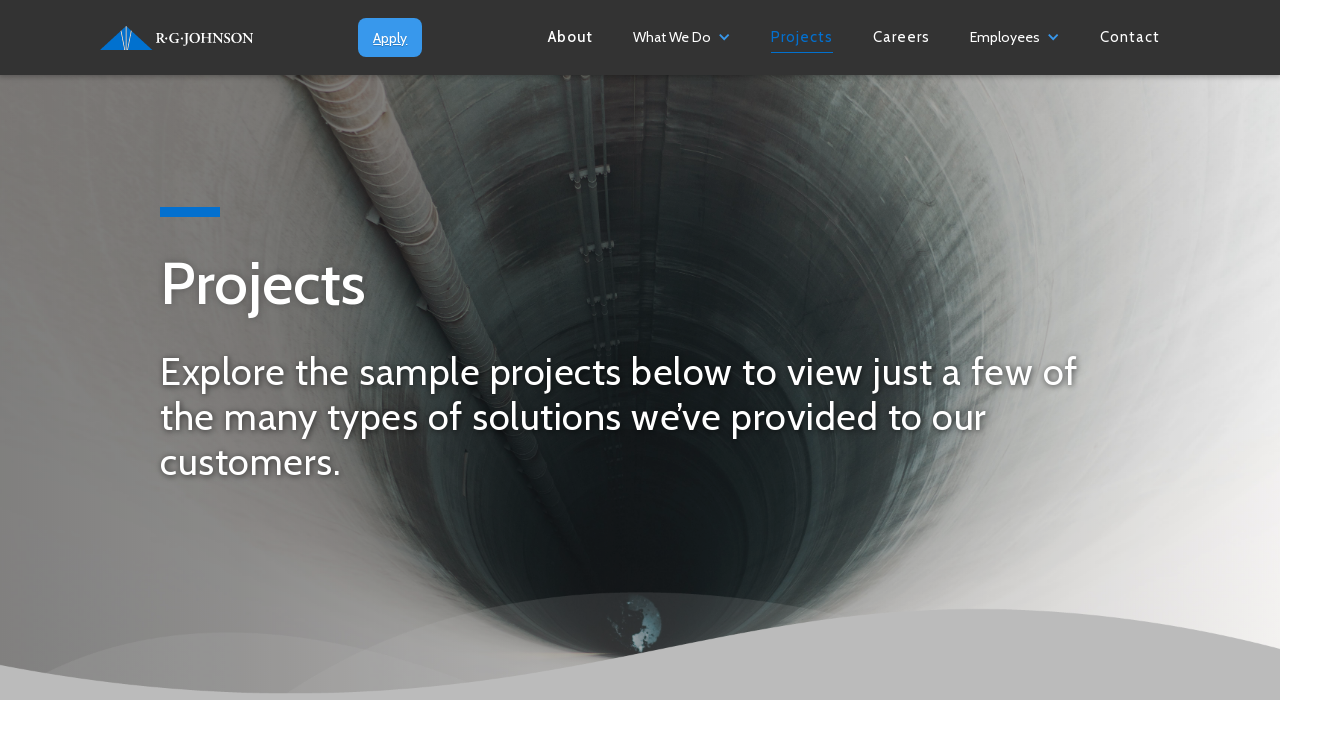

--- FILE ---
content_type: text/html
request_url: https://www.rgjohnsoninc.com/projects
body_size: 8433
content:
<!DOCTYPE html><!-- Last Published: Sat Aug 23 2025 10:42:50 GMT+0000 (Coordinated Universal Time) --><html data-wf-domain="www.rgjohnsoninc.com" data-wf-page="63c9a30fc7d6477eb4dc010c" data-wf-site="60c35acfc68a2f726987e2c7"><head><meta charset="utf-8"/><title>Projects</title><meta content="The leading large diameter shaft sinking and specialty underground services provider since 1917." name="description"/><meta content="Projects" property="og:title"/><meta content="The leading large diameter shaft sinking and specialty underground services provider since 1917." property="og:description"/><meta content="Projects" property="twitter:title"/><meta content="The leading large diameter shaft sinking and specialty underground services provider since 1917." property="twitter:description"/><meta property="og:type" content="website"/><meta content="summary_large_image" name="twitter:card"/><meta content="width=device-width, initial-scale=1" name="viewport"/><link href="https://cdn.prod.website-files.com/60c35acfc68a2f726987e2c7/css/rg-johnson-company-inc.webflow.shared.9397fa78d.css" rel="stylesheet" type="text/css"/><link href="https://fonts.googleapis.com" rel="preconnect"/><link href="https://fonts.gstatic.com" rel="preconnect" crossorigin="anonymous"/><script src="https://ajax.googleapis.com/ajax/libs/webfont/1.6.26/webfont.js" type="text/javascript"></script><script type="text/javascript">WebFont.load({  google: {    families: ["Varela:400","Cabin:regular,500,700"]  }});</script><script type="text/javascript">!function(o,c){var n=c.documentElement,t=" w-mod-";n.className+=t+"js",("ontouchstart"in o||o.DocumentTouch&&c instanceof DocumentTouch)&&(n.className+=t+"touch")}(window,document);</script><link href="https://cdn.prod.website-files.com/60c35acfc68a2f726987e2c7/60c3737c8803f8560aa19bd0_favicon-circle.png" rel="shortcut icon" type="image/x-icon"/><link href="https://cdn.prod.website-files.com/60c35acfc68a2f726987e2c7/610bfa8aa0223238bc69b6cd_rgj-favicon_1.png" rel="apple-touch-icon"/><script async="" src="https://www.googletagmanager.com/gtag/js?id=G-KWDY1D3ER3"></script><script type="text/javascript">window.dataLayer = window.dataLayer || [];function gtag(){dataLayer.push(arguments);}gtag('js', new Date());gtag('set', 'developer_id.dZGVlNj', true);gtag('config', 'G-KWDY1D3ER3');</script><!-- Google tag (gtag.js) -->
<script async src="https://www.googletagmanager.com/gtag/js?id=G-KWDY1D3ER3"></script>
<script>
  window.dataLayer = window.dataLayer || [];
  function gtag(){dataLayer.push(arguments);}
  gtag('js', new Date());

  gtag('config', 'G-KWDY1D3ER3');
</script></head><body><div data-collapse="medium" data-animation="over-right" data-duration="1000" data-easing2="ease" data-easing="ease" role="banner" class="navbar w-nav"><div class="nav-container"><a href="/" class="brand w-nav-brand"><img src="https://cdn.prod.website-files.com/60c35acfc68a2f726987e2c7/611d11e8a7d1e0e2912655cc_rgj-white.svg" loading="eager" alt="" class="logo-rgj-two"/></a><a href="https://forms.office.com/pages/responsepage.aspx?id=p_iwaUGgy0u9_ptJs1EVh-mnrYPNqIZJgdLMlBw2O5JUQ0E5RjZLNEM1MFZRTkQzNlRHUjZKVlBJOC4u" target="_blank" class="button-3 w-button">Apply</a><nav role="navigation" class="nav-menu w-nav-menu"><div class="nav-link-block about"><a href="/about" data-w-id="9ac2babc-ebad-a960-a3ba-32d75c2672a5" class="nav-link about w-nav-link">About</a></div><div data-hover="true" data-delay="0" class="dropdown w-dropdown"><div class="dropdown-toggle w-dropdown-toggle"><div class="icon-6 w-icon-dropdown-toggle"></div><div class="text-block-15">What We Do</div></div><nav class="dropdown-list-2 w-dropdown-list"><a href="/services/services" class="w-dropdown-link">Services</a><a href="/services/limestone-mine-services" class="w-dropdown-link">Limestone Mine Services</a></nav></div><div class="nav-link-block"><a href="/projects" data-w-id="9ac2babc-ebad-a960-a3ba-32d75c2672ab" aria-current="page" class="nav-link projects w-nav-link w--current">Projects</a></div><div class="nav-link-block"><a href="/careers" data-w-id="3451181f-06d6-882c-76f2-2d566076b011" class="nav-link projects w-nav-link">Careers</a></div><div data-hover="true" data-delay="0" class="dropdown w-dropdown"><div class="dropdown-toggle w-dropdown-toggle"><div class="icon-6 w-icon-dropdown-toggle"></div><div class="text-block-15">Employees</div></div><nav class="dropdown-list-2 w-dropdown-list"><a href="/employees/new-hire-resources" class="w-dropdown-link">New Hires</a><a href="/employees/resources" class="w-dropdown-link">Handbooks and More</a></nav></div><div class="nav-link-block"><a href="/contact" data-w-id="9ac2babc-ebad-a960-a3ba-32d75c2672b1" class="nav-link contact w-nav-link">Contact</a></div></nav><div class="menu-button w-nav-button"><div class="icon-3 w-icon-nav-menu"></div></div></div></div><div class="hero-new2"><div class="hero-container home"><div class="hero-container-inside"><div class="hero-subhead-div"><div data-w-id="9a81ef45-bb29-e14b-705f-1b86316c148a" class="hero-subhead-line"></div><div class="hero-subhead-copy">Learn about our</div></div><h1 data-w-id="9a81ef45-bb29-e14b-705f-1b86316c148d" class="hero-copy">Projects</h1><p data-w-id="9a81ef45-bb29-e14b-705f-1b86316c148e" class="hero-paragraph">Explore the sample projects below to view just a few of the many types of solutions we’ve provided to our customers.</p></div></div><div data-w-id="3a206ba0-4516-58c5-680c-c07fba718181" style="-webkit-transform:translate3d(0, 0, 0) scale3d(1.1, 1.1, 1) rotateX(0) rotateY(0) rotateZ(0) skew(0, 0);-moz-transform:translate3d(0, 0, 0) scale3d(1.1, 1.1, 1) rotateX(0) rotateY(0) rotateZ(0) skew(0, 0);-ms-transform:translate3d(0, 0, 0) scale3d(1.1, 1.1, 1) rotateX(0) rotateY(0) rotateZ(0) skew(0, 0);transform:translate3d(0, 0, 0) scale3d(1.1, 1.1, 1) rotateX(0) rotateY(0) rotateZ(0) skew(0, 0)" class="header-background projects"></div><div class="gradient-and-wave"></div></div><div class="section-page top"><div data-w-id="7c45b361-f172-e07d-3842-35be9a19a0e9" style="-webkit-transform:translate3d(-20px, 0, 0) scale3d(1, 1, 1) rotateX(0) rotateY(0) rotateZ(0) skew(0, 0);-moz-transform:translate3d(-20px, 0, 0) scale3d(1, 1, 1) rotateX(0) rotateY(0) rotateZ(0) skew(0, 0);-ms-transform:translate3d(-20px, 0, 0) scale3d(1, 1, 1) rotateX(0) rotateY(0) rotateZ(0) skew(0, 0);transform:translate3d(-20px, 0, 0) scale3d(1, 1, 1) rotateX(0) rotateY(0) rotateZ(0) skew(0, 0);opacity:0" class="section-subhead-copy">SAMPLE PAST Projects</div><div data-w-id="ca72731e-6668-d6d6-dfbb-fb9c1af456fc" style="opacity:0;-webkit-transform:translate3d(-30px, 0, 0) scale3d(1, 1, 1) rotateX(0) rotateY(0) rotateZ(0) skew(0, 0);-moz-transform:translate3d(-30px, 0, 0) scale3d(1, 1, 1) rotateX(0) rotateY(0) rotateZ(0) skew(0, 0);-ms-transform:translate3d(-30px, 0, 0) scale3d(1, 1, 1) rotateX(0) rotateY(0) rotateZ(0) skew(0, 0);transform:translate3d(-30px, 0, 0) scale3d(1, 1, 1) rotateX(0) rotateY(0) rotateZ(0) skew(0, 0)" class="section-header edit">Large Diameter Shaft Sinking</div><div class="accordion-container"><div data-hover="false" data-delay="0" data-w-id="98346915-1b49-587c-6f72-73ae725f816e" style="height:80px" class="accordion w-dropdown"><div class="accordion-toggle w-dropdown-toggle"><div style="-webkit-transform:translate3d(0, 0, 0) scale3d(1, 1, 1) rotateX(0) rotateY(0) rotateZ(0deg) skew(0, 0);-moz-transform:translate3d(0, 0, 0) scale3d(1, 1, 1) rotateX(0) rotateY(0) rotateZ(0deg) skew(0, 0);-ms-transform:translate3d(0, 0, 0) scale3d(1, 1, 1) rotateX(0) rotateY(0) rotateZ(0deg) skew(0, 0);transform:translate3d(0, 0, 0) scale3d(1, 1, 1) rotateX(0) rotateY(0) rotateZ(0deg) skew(0, 0)" class="accordion-arrow w-icon-dropdown-toggle"></div><div class="text-block-2"><span>Turn-Key Ventilation Shaft Construction</span></div></div><nav class="dropdown-list w-dropdown-list"><a href="#" class="dropdown-link w-dropdown-link"><strong>‍</strong><strong>Location: <br/></strong>Marshall County 5 North #4 Airshaft (Cameron, WV)<br/><br/><strong>Customer: <br/>‍</strong>Murray Energy Corporation<br/><br/><strong>Scope of Work: <br/>‍</strong>Turn-Key Ventilation Shaft Construction<br/><br/><strong>Project Overview: <br/>‍</strong>The Marshall County 5 North #4 Airshaft is a dual compartment (intake/return) shaft, used as a primary source of ventilation for mining progression in the Marshall County mine. The shaft measured 24 feet in finished diameter and ran approximately 920 feet from the top of surface concrete to the bottom of coal.<br/>‍<br/>In addition to standard reinforced concrete lining in the collar and main shaft area, R.G. Johnson installed a precast divider wall along with a custom bottom station, which included arched entries to facilitate maximum support and air volume.</a></nav></div><div data-hover="false" data-delay="0" data-w-id="b8e50911-0bf7-ee99-b174-c0ff30039ee1" style="height:80px" class="accordion w-dropdown"><div class="accordion-toggle w-dropdown-toggle"><div style="-webkit-transform:translate3d(0, 0, 0) scale3d(1, 1, 1) rotateX(0) rotateY(0) rotateZ(0deg) skew(0, 0);-moz-transform:translate3d(0, 0, 0) scale3d(1, 1, 1) rotateX(0) rotateY(0) rotateZ(0deg) skew(0, 0);-ms-transform:translate3d(0, 0, 0) scale3d(1, 1, 1) rotateX(0) rotateY(0) rotateZ(0deg) skew(0, 0);transform:translate3d(0, 0, 0) scale3d(1, 1, 1) rotateX(0) rotateY(0) rotateZ(0deg) skew(0, 0)" class="accordion-arrow w-icon-dropdown-toggle"></div><div class="text-block-2">Large Diameter, Multi-Seam Bottom Station Airshaft and Portal<span class="text-span-20"></span></div></div><nav class="dropdown-list w-dropdown-list"><a href="#" class="dropdown-link w-dropdown-link"><strong>Location: <br/>‍</strong>River View South Portal (Waverly, KY)<br/><br/><strong>Customer: <br/>‍</strong>Alliance Resource Partners, L.P.<br/><br/><strong>Scope of Work: <br/>‍</strong>Large Diameter, multi-seam Bottom Station Airshaft &amp; Portal<br/><br/><strong>Project Overview: <br/>‍</strong>The River View South Portal is a 24 foot diameter, approximately 360 feet deep vertical airshaft, built primarily to accommodate elevator access to both the #11 and #9 coal seams. R.G. Johnson was responsible for all primary elements of shaft design and construction (the excavation, support and lining of the shaft), as well as the installation of the shaft’s downhole structural elevator steel.<br/><br/>This project highlights our ability to fulfill our customers’ specific customized needs, as evidenced by multiple mine entry levels and configurations occurring within the same vertical shaft.</a></nav></div><div data-hover="false" data-delay="0" data-w-id="78ff9a74-0550-6e15-42b3-0c814595467c" style="height:80px" class="accordion w-dropdown"><div class="accordion-toggle w-dropdown-toggle"><div style="-webkit-transform:translate3d(0, 0, 0) scale3d(1, 1, 1) rotateX(0) rotateY(0) rotateZ(0deg) skew(0, 0);-moz-transform:translate3d(0, 0, 0) scale3d(1, 1, 1) rotateX(0) rotateY(0) rotateZ(0deg) skew(0, 0);-ms-transform:translate3d(0, 0, 0) scale3d(1, 1, 1) rotateX(0) rotateY(0) rotateZ(0deg) skew(0, 0);transform:translate3d(0, 0, 0) scale3d(1, 1, 1) rotateX(0) rotateY(0) rotateZ(0deg) skew(0, 0)" class="accordion-arrow w-icon-dropdown-toggle"></div><div class="text-block-2">Large Diameter Airshaft &amp; Portal<span class="text-span-21"></span></div></div><nav class="dropdown-list w-dropdown-list"><a href="#" class="dropdown-link w-dropdown-link"><strong>Location: <br/>‍</strong>BMX 7 North #1 Airshaft &amp; Portal (Sycamore, PA)<br/><br/><strong>Customer: <br/>‍</strong>CONSOL Energy Inc.<br/><br/><strong>Scope of Work: <br/>‍</strong>Large Diameter Airshaft &amp; Portal<br/><br/><strong>Project Overview: <br/>‍</strong>The Bailey Mine Extension (BMX) 7 North # 1 Airshaft is a 25 foot, dual compartment airshaft. It serves as a ventilation shaft and a portal into the mine. The shaft is approximately 1,100 feet deep and includes a pre-cast concrete curtain wall which divides the shaft into dual compartments (intake/return sections). RG Johnson completed the pressure grouting, excavation, support, and lining of the shaft, as well as the installation of the shaft&#x27;s downhole elevator structural steel.</a></nav></div><div data-hover="false" data-delay="0" data-w-id="dedb5af4-6436-9698-2b6f-9ea9ecd92dd0" style="height:80px" class="accordion w-dropdown"><div class="accordion-toggle w-dropdown-toggle"><div style="-webkit-transform:translate3d(0, 0, 0) scale3d(1, 1, 1) rotateX(0) rotateY(0) rotateZ(0deg) skew(0, 0);-moz-transform:translate3d(0, 0, 0) scale3d(1, 1, 1) rotateX(0) rotateY(0) rotateZ(0deg) skew(0, 0);-ms-transform:translate3d(0, 0, 0) scale3d(1, 1, 1) rotateX(0) rotateY(0) rotateZ(0deg) skew(0, 0);transform:translate3d(0, 0, 0) scale3d(1, 1, 1) rotateX(0) rotateY(0) rotateZ(0deg) skew(0, 0)" class="accordion-arrow w-icon-dropdown-toggle"></div><div class="text-block-2">Circular and Round-End Shafts, Initial Mine Development and Hoist Services<span class="text-span-22"></span></div></div><nav class="dropdown-list w-dropdown-list"><a href="#" class="dropdown-link w-dropdown-link"><strong>Location: <br/>‍</strong>Tygart #1 (Grafton, WV)<br/><br/><strong>Customer: <br/>‍</strong>Arch Coal, Inc. (Formerly ICG)<br/><br/><strong>Scope of Work: <br/>‍</strong>Circular and Round-End Shafts, Initial Mine Development and Hoist Services<br/><br/><strong>Project Overview: <br/>‍</strong>The first shaft was a circular shaft, 16 feet diameter x 315 vertical feet with a customized 4-entry bottom station that housed a vertical conveyor and bottom conveyor belt transfer area. Prior to slope completion, this shaft and conveyor system transferred all mined coal to the surface for early marketability. In the long run, the shaft serves the mine as a return ventilation facility.<br/><br/>Our second shaft, a round-end 18 feet wide x 35 feet long x 315 vertical feet dual compartment shaft serves as an elevator, equipment portal, emergency escape, and ventilation shaft. From this shaft bottom, we conventionally excavated, supported and shotcreted an initial Mine Block area to establish a preliminary mine ventilation circuit.<br/><br/>Once the Mine Block area was ventilated properly then the mine began its traditional mining cycle that we supported by lowering all equipment and supplies down the shaft.  Mine personnel accessed the new mine via the shaft elevator. <br/><br/>All coal was hoisted from the mine with our shaft equipment until such time that it could be loaded onto the vertical conveyor and then subsequently to the main mine conveyor system. This sequence of operation permitted the mine owner to optimize their mine development by concurrently completing the slope and main mine belt haulage while simultaneously developing the main coal seam via our round-end shaft.<br/></a></nav></div><div data-hover="false" data-delay="0" data-w-id="86ba2204-d762-25c4-a6ee-1e568bc8bb32" style="height:80px" class="accordion w-dropdown"><div class="accordion-toggle w-dropdown-toggle"><div style="-webkit-transform:translate3d(0, 0, 0) scale3d(1, 1, 1) rotateX(0) rotateY(0) rotateZ(0deg) skew(0, 0);-moz-transform:translate3d(0, 0, 0) scale3d(1, 1, 1) rotateX(0) rotateY(0) rotateZ(0deg) skew(0, 0);-ms-transform:translate3d(0, 0, 0) scale3d(1, 1, 1) rotateX(0) rotateY(0) rotateZ(0deg) skew(0, 0);transform:translate3d(0, 0, 0) scale3d(1, 1, 1) rotateX(0) rotateY(0) rotateZ(0deg) skew(0, 0)" class="accordion-arrow w-icon-dropdown-toggle"></div><div class="text-block-2">Backfill Application and Shaft Construction<span class="text-span-23"></span></div></div><nav class="dropdown-list w-dropdown-list"><a href="#" class="dropdown-link w-dropdown-link"><strong>Location: <br/>‍</strong>Bailey 5 South #4 Airshaft (Cameron, WV)<br/><br/><strong>Customer: <br/>‍</strong>CONSOL Energy, Inc.<br/><br/><strong>Scope of Work: <br/>‍</strong>Backfill Application and Shaft Construction<br/><br/><strong>Project Overview: <br/>‍</strong>This shaft finished at a depth of approximately 800 vertical feet at 20 feet in diameter. In this instance, the mine owner had excavated their own mine workings at the theoretical shaft bottom prior to R.G. Johnson reaching mine level. To ensure the highest level of safety and compliance, light weight cellular concrete was pumped via borehole from the surface to the developed area underground. This created a barrier between active shaft construction and inby to mine level. When the shaft excavation reach mine level, the backfill materially was easily removed with basic excavation methods<br/></a></nav></div><div data-hover="false" data-delay="0" data-w-id="a35af740-a9c5-9d65-28cb-ef8dc82e5e42" style="height:80px" class="accordion w-dropdown"><div class="accordion-toggle w-dropdown-toggle"><div style="-webkit-transform:translate3d(0, 0, 0) scale3d(1, 1, 1) rotateX(0) rotateY(0) rotateZ(0deg) skew(0, 0);-moz-transform:translate3d(0, 0, 0) scale3d(1, 1, 1) rotateX(0) rotateY(0) rotateZ(0deg) skew(0, 0);-ms-transform:translate3d(0, 0, 0) scale3d(1, 1, 1) rotateX(0) rotateY(0) rotateZ(0deg) skew(0, 0);transform:translate3d(0, 0, 0) scale3d(1, 1, 1) rotateX(0) rotateY(0) rotateZ(0deg) skew(0, 0)" class="accordion-arrow w-icon-dropdown-toggle"></div><div class="text-block-2">Deep, Large Diameter Shaft Excavation (Met Coal)<span class="text-span-24"></span></div></div><nav class="dropdown-list w-dropdown-list"><a href="#" class="dropdown-link w-dropdown-link"><strong>Location: <br/></strong>Vent Shaft 15 (Pilgrim&#x27;s Knob, VA)<br/><br/><strong>Customer: <br/>‍</strong>Buchanan Minerals, LLC (Coronado Coal)<br/><br/><strong>Scope of Work: <br/>‍</strong>Deep, Large Diameter Shaft Excavation (met coal)<br/><br/><strong>Project Overview: <br/>‍</strong>At 22 feet in diameter, dual-compartment, and over 1,300VF deep, Vent Shaft 15 was a key part of the ventilation plan for Buchanan mine – one of the largest metallurgical coal producers in the world. This project is another example of how we bring along the same quality and workmanship that we are known for in Northern Appalachia to other parts of the U.S.<br/></a></nav></div></div><div class="spacer end"></div></div><div class="section-page"><div class="spacer end"></div><div data-w-id="b0d47f50-5595-4fe6-21b9-28660068e14a" style="-webkit-transform:translate3d(-20px, 0, 0) scale3d(1, 1, 1) rotateX(0) rotateY(0) rotateZ(0) skew(0, 0);-moz-transform:translate3d(-20px, 0, 0) scale3d(1, 1, 1) rotateX(0) rotateY(0) rotateZ(0) skew(0, 0);-ms-transform:translate3d(-20px, 0, 0) scale3d(1, 1, 1) rotateX(0) rotateY(0) rotateZ(0) skew(0, 0);transform:translate3d(-20px, 0, 0) scale3d(1, 1, 1) rotateX(0) rotateY(0) rotateZ(0) skew(0, 0);opacity:0" class="section-subhead-copy">SAMPLE PAST Projects</div><div data-w-id="b0d47f50-5595-4fe6-21b9-28660068e14c" style="opacity:0;-webkit-transform:translate3d(-30px, 0, 0) scale3d(1, 1, 1) rotateX(0) rotateY(0) rotateZ(0) skew(0, 0);-moz-transform:translate3d(-30px, 0, 0) scale3d(1, 1, 1) rotateX(0) rotateY(0) rotateZ(0) skew(0, 0);-ms-transform:translate3d(-30px, 0, 0) scale3d(1, 1, 1) rotateX(0) rotateY(0) rotateZ(0) skew(0, 0);transform:translate3d(-30px, 0, 0) scale3d(1, 1, 1) rotateX(0) rotateY(0) rotateZ(0) skew(0, 0)" class="section-header edit">Specialty Services</div><div class="accordion-container"><div data-hover="false" data-delay="0" data-w-id="3658e604-0079-1da3-fb3e-5522d36d779c" style="height:80px" class="accordion w-dropdown"><div class="accordion-toggle w-dropdown-toggle"><div style="-webkit-transform:translate3d(0, 0, 0) scale3d(1, 1, 1) rotateX(0) rotateY(0) rotateZ(0deg) skew(0, 0);-moz-transform:translate3d(0, 0, 0) scale3d(1, 1, 1) rotateX(0) rotateY(0) rotateZ(0deg) skew(0, 0);-ms-transform:translate3d(0, 0, 0) scale3d(1, 1, 1) rotateX(0) rotateY(0) rotateZ(0deg) skew(0, 0);transform:translate3d(0, 0, 0) scale3d(1, 1, 1) rotateX(0) rotateY(0) rotateZ(0deg) skew(0, 0)" class="accordion-arrow w-icon-dropdown-toggle"></div><div class="text-block-2">Highwall Support</div></div><nav class="dropdown-list w-dropdown-list"><a href="#" class="dropdown-link w-dropdown-link"><strong>Location: <br/>‍</strong>Bison Mine (Worthington, PA)<br/><br/><strong>Customer: <br/>‍</strong>Allegheny Mineral Corporation<br/><br/><strong>Scope of Work: <br/>‍</strong>Mesh, Bolt &amp; Shotcrete Installation<br/><br/><strong>Project Overview: <br/>‍</strong>R.G. Johnson was a trusted partner to help support Allegheny Mineral&#x27;s first foray into underground limestone mining. We were tasked with securing an open highwall face that would be used to gain access to the inner mine workings. Our expert crews first evaluated the scope of the work and consulted with mine management as to a suggested rib support plan. We then used our experience to determine the areas more susceptible to future deterioration that would require additional bolting/support. R.G. Johnson safely and efficiently installed the necessary bolts, wire mesh and shotcrete to ensure ease of operations and peace of mind for our customer.</a></nav></div><div data-hover="false" data-delay="0" data-w-id="3658e604-0079-1da3-fb3e-5522d36d77c3" style="height:80px" class="accordion w-dropdown"><div class="accordion-toggle w-dropdown-toggle"><div style="-webkit-transform:translate3d(0, 0, 0) scale3d(1, 1, 1) rotateX(0) rotateY(0) rotateZ(0deg) skew(0, 0);-moz-transform:translate3d(0, 0, 0) scale3d(1, 1, 1) rotateX(0) rotateY(0) rotateZ(0deg) skew(0, 0);-ms-transform:translate3d(0, 0, 0) scale3d(1, 1, 1) rotateX(0) rotateY(0) rotateZ(0deg) skew(0, 0);transform:translate3d(0, 0, 0) scale3d(1, 1, 1) rotateX(0) rotateY(0) rotateZ(0deg) skew(0, 0)" class="accordion-arrow w-icon-dropdown-toggle"></div><div class="text-block-2">Life of Mine Entry Support and Belt System Concrete Floors</div></div><nav class="dropdown-list w-dropdown-list"><a href="#" class="dropdown-link w-dropdown-link"><strong>Location: <br/>‍</strong>Enlow Fork Mine (East Finley, PA)<br/><br/><strong>Customer: <br/>‍</strong>CONSOL Energy Inc.<br/><br/><strong>Scope of Work: <br/>‍</strong>Shotcrete Application<br/><br/><strong>Project Overview: <br/>‍</strong>Our crews used our on-site shotcrete batching system to mix and pump shotcrete from the surface to the slope bottom staging areas. Sealing the roof and ribs with shotcrete will extend the life of the mine entries that will be used around the supply/belt slope bottom area. Also, concrete was pumped to several belt drive/transfer locations that feed the slope. All work was performed from the surface using a single central borehole. This solution saved the customer significant costs as compared to supplying and performing the work from underground</a></nav></div><div data-hover="false" data-delay="0" data-w-id="3658e604-0079-1da3-fb3e-5522d36d77ea" style="height:80px" class="accordion w-dropdown"><div class="accordion-toggle w-dropdown-toggle"><div style="-webkit-transform:translate3d(0, 0, 0) scale3d(1, 1, 1) rotateX(0) rotateY(0) rotateZ(0deg) skew(0, 0);-moz-transform:translate3d(0, 0, 0) scale3d(1, 1, 1) rotateX(0) rotateY(0) rotateZ(0deg) skew(0, 0);-ms-transform:translate3d(0, 0, 0) scale3d(1, 1, 1) rotateX(0) rotateY(0) rotateZ(0deg) skew(0, 0);transform:translate3d(0, 0, 0) scale3d(1, 1, 1) rotateX(0) rotateY(0) rotateZ(0deg) skew(0, 0)" class="accordion-arrow w-icon-dropdown-toggle"></div><div class="text-block-2">Shaft Reconfiguration</div></div><nav class="dropdown-list w-dropdown-list"><a href="#" class="dropdown-link w-dropdown-link"><strong>Location: <br/>‍</strong>Loveridge Mine (Fairview, WV)<br/><br/><strong>Customer: <br/>‍</strong>CONSOL Energy Inc.<br/><br/><strong>Scope of Work: <br/>‍</strong>Installation of Steel Partition Wall in Full Depth of Shaft<br/><br/><strong>Project Overview: <br/>‍</strong>Support angles were installed on the concrete lining from the coal seam to the surface. Then, we installed full width panels from the bottom to the top of the shaft. The job was finished with transition pieces on the surface from the shaft to a fan and on the bottom from the shaft to the return entry. This solution saved the customer significant costs and time as compared to a new bleeder shaft.</a></nav></div><div data-hover="false" data-delay="0" data-w-id="3658e604-0079-1da3-fb3e-5522d36d7811" style="height:80px" class="accordion w-dropdown"><div class="accordion-toggle w-dropdown-toggle"><div style="-webkit-transform:translate3d(0, 0, 0) scale3d(1, 1, 1) rotateX(0) rotateY(0) rotateZ(0deg) skew(0, 0);-moz-transform:translate3d(0, 0, 0) scale3d(1, 1, 1) rotateX(0) rotateY(0) rotateZ(0deg) skew(0, 0);-ms-transform:translate3d(0, 0, 0) scale3d(1, 1, 1) rotateX(0) rotateY(0) rotateZ(0deg) skew(0, 0);transform:translate3d(0, 0, 0) scale3d(1, 1, 1) rotateX(0) rotateY(0) rotateZ(0deg) skew(0, 0)" class="accordion-arrow w-icon-dropdown-toggle"></div><div class="text-block-2">Bleeder Shaft Extension</div></div><nav class="dropdown-list w-dropdown-list"><a href="#" class="dropdown-link w-dropdown-link"><strong>Location: <br/>‍</strong>Waynesburg, PA<br/><br/><strong>Customer: <br/>‍</strong>Alpha Natural Resources<br/><br/><strong>Scope of Work: <br/>‍</strong>Extending Existing Shaft Liner into Coal Seam<br/><br/><strong>Project Overview: <br/>‍</strong>To achieve the Cumberland bleeder shaft extension, we filled open mine entries with cellular concrete which allowed the shaft to be drilled by others to within 100 feet of the coal seam. Then, used conventional shaft sinking techniques to excavate and shotcrete line the shaft from the steel lining to the coal seam including excavating the cellular concrete plug in the shaft bottom. This solution saved the customer significant costs as the shaft extension allowed the entries below to be mined on time. The shaft was also use for intake air which allowed the mine to operate while waiting for another ventilation shaft to be completed.</a></nav></div><div data-hover="false" data-delay="0" data-w-id="9f504cb1-77cd-9139-548d-70b394c046f0" style="height:80px" class="accordion w-dropdown"><div class="accordion-toggle w-dropdown-toggle"><div style="-webkit-transform:translate3d(0, 0, 0) scale3d(1, 1, 1) rotateX(0) rotateY(0) rotateZ(0deg) skew(0, 0);-moz-transform:translate3d(0, 0, 0) scale3d(1, 1, 1) rotateX(0) rotateY(0) rotateZ(0deg) skew(0, 0);-ms-transform:translate3d(0, 0, 0) scale3d(1, 1, 1) rotateX(0) rotateY(0) rotateZ(0deg) skew(0, 0);transform:translate3d(0, 0, 0) scale3d(1, 1, 1) rotateX(0) rotateY(0) rotateZ(0deg) skew(0, 0)" class="accordion-arrow w-icon-dropdown-toggle"></div><div class="text-block-2">Limestone Mine Roof Support</div></div><nav class="dropdown-list w-dropdown-list"><a href="#" class="dropdown-link w-dropdown-link"><strong>Location: <br/>‍</strong>Annadale Mine (Slippery Rock, PA)<br/><br/><strong>Customer: <br/>‍</strong>U.S. Steel Records<br/><br/><strong>Scope of Work: <br/>‍</strong>Roof Bolting Underground Limestone Mine<br/><br/><strong>Project Overview: <br/>‍</strong>Work was performed from a platform lift to install roof bolts and strapping to aging mine entries. The roof support will extend the useful life of the mine which is used to store corporate records.</a></nav></div><div data-hover="false" data-delay="0" data-w-id="e87037a2-78cb-e525-ce01-03e684f87fe6" style="height:80px" class="accordion w-dropdown"><div class="accordion-toggle w-dropdown-toggle"><div style="-webkit-transform:translate3d(0, 0, 0) scale3d(1, 1, 1) rotateX(0) rotateY(0) rotateZ(0deg) skew(0, 0);-moz-transform:translate3d(0, 0, 0) scale3d(1, 1, 1) rotateX(0) rotateY(0) rotateZ(0deg) skew(0, 0);-ms-transform:translate3d(0, 0, 0) scale3d(1, 1, 1) rotateX(0) rotateY(0) rotateZ(0deg) skew(0, 0);transform:translate3d(0, 0, 0) scale3d(1, 1, 1) rotateX(0) rotateY(0) rotateZ(0deg) skew(0, 0)" class="accordion-arrow w-icon-dropdown-toggle"></div><div class="text-block-2">Shaft Re-Use</div></div><nav class="dropdown-list w-dropdown-list"><a href="#" class="dropdown-link w-dropdown-link"><strong>Location: <br/>‍</strong>4 West Mine (Mt. Morris, PA)<br/><br/><strong>Customer: <br/>‍</strong>Dana Mining Company of PA<br/><br/><strong>Scope of Work: <br/>‍</strong>Re-use of an abandoned mine shaft to access a different seam<br/><br/><strong>Project Overview: <br/>‍</strong>Our crews excavated backfill material from the concrete lined shaft to the Sewickley coal seam at a depth of 450 Feet. This solution saved the customer significant costs as compared to the all-in cost of a new ventilation shaft.</a></nav></div><div data-hover="false" data-delay="0" data-w-id="06dd0b51-0ee2-4db9-9f4e-929a15449ce9" style="height:80px" class="accordion w-dropdown"><div class="accordion-toggle w-dropdown-toggle"><div style="-webkit-transform:translate3d(0, 0, 0) scale3d(1, 1, 1) rotateX(0) rotateY(0) rotateZ(0deg) skew(0, 0);-moz-transform:translate3d(0, 0, 0) scale3d(1, 1, 1) rotateX(0) rotateY(0) rotateZ(0deg) skew(0, 0);-ms-transform:translate3d(0, 0, 0) scale3d(1, 1, 1) rotateX(0) rotateY(0) rotateZ(0deg) skew(0, 0);transform:translate3d(0, 0, 0) scale3d(1, 1, 1) rotateX(0) rotateY(0) rotateZ(0deg) skew(0, 0)" class="accordion-arrow w-icon-dropdown-toggle"></div><div class="text-block-2">Surface Shotcrete/Support</div></div><nav class="dropdown-list w-dropdown-list"><a href="#" class="dropdown-link w-dropdown-link"><strong>Location: <br/>‍</strong>Greer Limestone Facility<br/><br/><strong>Customer: <br/>‍</strong>Greer Industries, Inc.<br/><br/><strong>Scope of Work: <br/>‍</strong>Foundation Remediation and Highwall Shotcrete/Wire Support<br/><br/><strong>Project Overview: <br/>‍</strong>We provided remediation to a key surge bin foundation that had eroded over time. Before shotcrete was applied, additional rebar support was installed through horizontally drilled holes. In addition, we re-secured an adjacent highwall by replacing existing/aging tensar with new material, along with Hilti bolts and plates.</a></nav></div><div data-hover="false" data-delay="0" data-w-id="5b36e406-7a15-2577-ffec-f7f32ec12043" style="height:80px" class="accordion w-dropdown"><div class="accordion-toggle w-dropdown-toggle"><div style="-webkit-transform:translate3d(0, 0, 0) scale3d(1, 1, 1) rotateX(0) rotateY(0) rotateZ(0deg) skew(0, 0);-moz-transform:translate3d(0, 0, 0) scale3d(1, 1, 1) rotateX(0) rotateY(0) rotateZ(0deg) skew(0, 0);-ms-transform:translate3d(0, 0, 0) scale3d(1, 1, 1) rotateX(0) rotateY(0) rotateZ(0deg) skew(0, 0);transform:translate3d(0, 0, 0) scale3d(1, 1, 1) rotateX(0) rotateY(0) rotateZ(0deg) skew(0, 0)" class="accordion-arrow w-icon-dropdown-toggle"></div><div class="text-block-2">Hoisting Services</div></div><nav class="dropdown-list w-dropdown-list"><a href="#" class="dropdown-link w-dropdown-link"><strong>Location: <br/>‍</strong>Monongalia County Mine<br/><br/><strong>Customer: <br/></strong>Murray Energy Corporation<br/><br/><strong>Scope of Work: <br/>‍</strong>Critical Hoisting Support Services <br/><br/><strong>Project Overview: <br/>‍</strong>R.G. Johnson responded expediently to a request to provide hoisting equipment and certified operators for a time-sensitive shaft inspection and repair. In collaboration with another contractor, we saved our customer valuable time and expense by ensuring the skip shaft was back in working condition as soon as possible.</a></nav></div></div><div class="spacer end"></div><div class="spacer end"></div></div><div class="section questions"><div class="section-container alone"><div data-w-id="f23a7164-e569-1b08-3789-8821e6cde464" class="section-subhead-copy white">QUESTIONS?</div><a data-w-id="f23a7164-e569-1b08-3789-8821e6cde468" href="/contact" class="button non-hero w-button">CONTACT US</a></div></div><div class="footer"><div class="footer-container"><div class="footer-section"><div class="footer-copy copyright">© 2024 R.G. Johnson Company, Inc.</div><a href="https://www.facebook.com/groups/291051135062581" target="_blank" class="link-block-social-media w-inline-block"><img src="https://cdn.prod.website-files.com/60c35acfc68a2f726987e2c7/60d0c398a39372972a31b078_logo-fb.svg" loading="lazy" alt="facebook logo"/></a></div><div class="footer-section"><div class="footer-header">Site Map</div><div class="footer-copy-section"><a href="/" class="link-block-2 w-inline-block"><div class="footer-copy">Home</div></a><a href="/about" class="link-block-2 w-inline-block"><div class="footer-copy">About</div></a><a href="/services/services" class="link-block-3 w-inline-block"><div class="footer-copy">Services</div></a><a href="#" class="link-block-4 w-inline-block"><div class="footer-copy">Projects</div></a><a href="/careers" class="link-block-5 w-inline-block"><div class="footer-copy">Careers</div></a><a href="/contact" class="link-block-6 w-inline-block"><div class="footer-copy">Contact</div></a></div></div><div class="footer-section"><div class="footer-header">Headquarters &amp; <br/>Ops Support Facility</div><div class="footer-copy-section"><div class="footer-copy">800 Evergreene Dr.<br/>Waynesburg, PA 15370<br/>Phone: 724-222-6810<br/>Email: info@rgjohnsoninc.com</div></div></div><div class="footer-section"><div class="footer-header">Admin <br/>Mailing Address</div><div class="footer-copy-section"><div class="footer-copy">153 Jefferson Ave. <br/>P.O. Box #1223<br/>Washington, PA 15301</div></div></div></div></div><script src="https://d3e54v103j8qbb.cloudfront.net/js/jquery-3.5.1.min.dc5e7f18c8.js?site=60c35acfc68a2f726987e2c7" type="text/javascript" integrity="sha256-9/aliU8dGd2tb6OSsuzixeV4y/faTqgFtohetphbbj0=" crossorigin="anonymous"></script><script src="https://cdn.prod.website-files.com/60c35acfc68a2f726987e2c7/js/webflow.schunk.36b8fb49256177c8.js" type="text/javascript"></script><script src="https://cdn.prod.website-files.com/60c35acfc68a2f726987e2c7/js/webflow.schunk.2238ff1e69ba17f8.js" type="text/javascript"></script><script src="https://cdn.prod.website-files.com/60c35acfc68a2f726987e2c7/js/webflow.c5ea522e.752ff8a657d069d2.js" type="text/javascript"></script></body></html>

--- FILE ---
content_type: text/css
request_url: https://cdn.prod.website-files.com/60c35acfc68a2f726987e2c7/css/rg-johnson-company-inc.webflow.shared.9397fa78d.css
body_size: 20623
content:
html {
  -webkit-text-size-adjust: 100%;
  -ms-text-size-adjust: 100%;
  font-family: sans-serif;
}

body {
  margin: 0;
}

article, aside, details, figcaption, figure, footer, header, hgroup, main, menu, nav, section, summary {
  display: block;
}

audio, canvas, progress, video {
  vertical-align: baseline;
  display: inline-block;
}

audio:not([controls]) {
  height: 0;
  display: none;
}

[hidden], template {
  display: none;
}

a {
  background-color: #0000;
}

a:active, a:hover {
  outline: 0;
}

abbr[title] {
  border-bottom: 1px dotted;
}

b, strong {
  font-weight: bold;
}

dfn {
  font-style: italic;
}

h1 {
  margin: .67em 0;
  font-size: 2em;
}

mark {
  color: #000;
  background: #ff0;
}

small {
  font-size: 80%;
}

sub, sup {
  vertical-align: baseline;
  font-size: 75%;
  line-height: 0;
  position: relative;
}

sup {
  top: -.5em;
}

sub {
  bottom: -.25em;
}

img {
  border: 0;
}

svg:not(:root) {
  overflow: hidden;
}

hr {
  box-sizing: content-box;
  height: 0;
}

pre {
  overflow: auto;
}

code, kbd, pre, samp {
  font-family: monospace;
  font-size: 1em;
}

button, input, optgroup, select, textarea {
  color: inherit;
  font: inherit;
  margin: 0;
}

button {
  overflow: visible;
}

button, select {
  text-transform: none;
}

button, html input[type="button"], input[type="reset"] {
  -webkit-appearance: button;
  cursor: pointer;
}

button[disabled], html input[disabled] {
  cursor: default;
}

button::-moz-focus-inner, input::-moz-focus-inner {
  border: 0;
  padding: 0;
}

input {
  line-height: normal;
}

input[type="checkbox"], input[type="radio"] {
  box-sizing: border-box;
  padding: 0;
}

input[type="number"]::-webkit-inner-spin-button, input[type="number"]::-webkit-outer-spin-button {
  height: auto;
}

input[type="search"] {
  -webkit-appearance: none;
}

input[type="search"]::-webkit-search-cancel-button, input[type="search"]::-webkit-search-decoration {
  -webkit-appearance: none;
}

legend {
  border: 0;
  padding: 0;
}

textarea {
  overflow: auto;
}

optgroup {
  font-weight: bold;
}

table {
  border-collapse: collapse;
  border-spacing: 0;
}

td, th {
  padding: 0;
}

@font-face {
  font-family: webflow-icons;
  src: url("[data-uri]") format("truetype");
  font-weight: normal;
  font-style: normal;
}

[class^="w-icon-"], [class*=" w-icon-"] {
  speak: none;
  font-variant: normal;
  text-transform: none;
  -webkit-font-smoothing: antialiased;
  -moz-osx-font-smoothing: grayscale;
  font-style: normal;
  font-weight: normal;
  line-height: 1;
  font-family: webflow-icons !important;
}

.w-icon-slider-right:before {
  content: "";
}

.w-icon-slider-left:before {
  content: "";
}

.w-icon-nav-menu:before {
  content: "";
}

.w-icon-arrow-down:before, .w-icon-dropdown-toggle:before {
  content: "";
}

.w-icon-file-upload-remove:before {
  content: "";
}

.w-icon-file-upload-icon:before {
  content: "";
}

* {
  box-sizing: border-box;
}

html {
  height: 100%;
}

body {
  color: #333;
  background-color: #fff;
  min-height: 100%;
  margin: 0;
  font-family: Arial, sans-serif;
  font-size: 14px;
  line-height: 20px;
}

img {
  vertical-align: middle;
  max-width: 100%;
  display: inline-block;
}

html.w-mod-touch * {
  background-attachment: scroll !important;
}

.w-block {
  display: block;
}

.w-inline-block {
  max-width: 100%;
  display: inline-block;
}

.w-clearfix:before, .w-clearfix:after {
  content: " ";
  grid-area: 1 / 1 / 2 / 2;
  display: table;
}

.w-clearfix:after {
  clear: both;
}

.w-hidden {
  display: none;
}

.w-button {
  color: #fff;
  line-height: inherit;
  cursor: pointer;
  background-color: #3898ec;
  border: 0;
  border-radius: 0;
  padding: 9px 15px;
  text-decoration: none;
  display: inline-block;
}

input.w-button {
  -webkit-appearance: button;
}

html[data-w-dynpage] [data-w-cloak] {
  color: #0000 !important;
}

.w-code-block {
  margin: unset;
}

pre.w-code-block code {
  all: inherit;
}

.w-optimization {
  display: contents;
}

.w-webflow-badge, .w-webflow-badge > img {
  box-sizing: unset;
  width: unset;
  height: unset;
  max-height: unset;
  max-width: unset;
  min-height: unset;
  min-width: unset;
  margin: unset;
  padding: unset;
  float: unset;
  clear: unset;
  border: unset;
  border-radius: unset;
  background: unset;
  background-image: unset;
  background-position: unset;
  background-size: unset;
  background-repeat: unset;
  background-origin: unset;
  background-clip: unset;
  background-attachment: unset;
  background-color: unset;
  box-shadow: unset;
  transform: unset;
  direction: unset;
  font-family: unset;
  font-weight: unset;
  color: unset;
  font-size: unset;
  line-height: unset;
  font-style: unset;
  font-variant: unset;
  text-align: unset;
  letter-spacing: unset;
  -webkit-text-decoration: unset;
  text-decoration: unset;
  text-indent: unset;
  text-transform: unset;
  list-style-type: unset;
  text-shadow: unset;
  vertical-align: unset;
  cursor: unset;
  white-space: unset;
  word-break: unset;
  word-spacing: unset;
  word-wrap: unset;
  transition: unset;
}

.w-webflow-badge {
  white-space: nowrap;
  cursor: pointer;
  box-shadow: 0 0 0 1px #0000001a, 0 1px 3px #0000001a;
  visibility: visible !important;
  opacity: 1 !important;
  z-index: 2147483647 !important;
  color: #aaadb0 !important;
  overflow: unset !important;
  background-color: #fff !important;
  border-radius: 3px !important;
  width: auto !important;
  height: auto !important;
  margin: 0 !important;
  padding: 6px !important;
  font-size: 12px !important;
  line-height: 14px !important;
  text-decoration: none !important;
  display: inline-block !important;
  position: fixed !important;
  inset: auto 12px 12px auto !important;
  transform: none !important;
}

.w-webflow-badge > img {
  position: unset;
  visibility: unset !important;
  opacity: 1 !important;
  vertical-align: middle !important;
  display: inline-block !important;
}

h1, h2, h3, h4, h5, h6 {
  margin-bottom: 10px;
  font-weight: bold;
}

h1 {
  margin-top: 20px;
  font-size: 38px;
  line-height: 44px;
}

h2 {
  margin-top: 20px;
  font-size: 32px;
  line-height: 36px;
}

h3 {
  margin-top: 20px;
  font-size: 24px;
  line-height: 30px;
}

h4 {
  margin-top: 10px;
  font-size: 18px;
  line-height: 24px;
}

h5 {
  margin-top: 10px;
  font-size: 14px;
  line-height: 20px;
}

h6 {
  margin-top: 10px;
  font-size: 12px;
  line-height: 18px;
}

p {
  margin-top: 0;
  margin-bottom: 10px;
}

blockquote {
  border-left: 5px solid #e2e2e2;
  margin: 0 0 10px;
  padding: 10px 20px;
  font-size: 18px;
  line-height: 22px;
}

figure {
  margin: 0 0 10px;
}

figcaption {
  text-align: center;
  margin-top: 5px;
}

ul, ol {
  margin-top: 0;
  margin-bottom: 10px;
  padding-left: 40px;
}

.w-list-unstyled {
  padding-left: 0;
  list-style: none;
}

.w-embed:before, .w-embed:after {
  content: " ";
  grid-area: 1 / 1 / 2 / 2;
  display: table;
}

.w-embed:after {
  clear: both;
}

.w-video {
  width: 100%;
  padding: 0;
  position: relative;
}

.w-video iframe, .w-video object, .w-video embed {
  border: none;
  width: 100%;
  height: 100%;
  position: absolute;
  top: 0;
  left: 0;
}

fieldset {
  border: 0;
  margin: 0;
  padding: 0;
}

button, [type="button"], [type="reset"] {
  cursor: pointer;
  -webkit-appearance: button;
  border: 0;
}

.w-form {
  margin: 0 0 15px;
}

.w-form-done {
  text-align: center;
  background-color: #ddd;
  padding: 20px;
  display: none;
}

.w-form-fail {
  background-color: #ffdede;
  margin-top: 10px;
  padding: 10px;
  display: none;
}

label {
  margin-bottom: 5px;
  font-weight: bold;
  display: block;
}

.w-input, .w-select {
  color: #333;
  vertical-align: middle;
  background-color: #fff;
  border: 1px solid #ccc;
  width: 100%;
  height: 38px;
  margin-bottom: 10px;
  padding: 8px 12px;
  font-size: 14px;
  line-height: 1.42857;
  display: block;
}

.w-input::placeholder, .w-select::placeholder {
  color: #999;
}

.w-input:focus, .w-select:focus {
  border-color: #3898ec;
  outline: 0;
}

.w-input[disabled], .w-select[disabled], .w-input[readonly], .w-select[readonly], fieldset[disabled] .w-input, fieldset[disabled] .w-select {
  cursor: not-allowed;
}

.w-input[disabled]:not(.w-input-disabled), .w-select[disabled]:not(.w-input-disabled), .w-input[readonly], .w-select[readonly], fieldset[disabled]:not(.w-input-disabled) .w-input, fieldset[disabled]:not(.w-input-disabled) .w-select {
  background-color: #eee;
}

textarea.w-input, textarea.w-select {
  height: auto;
}

.w-select {
  background-color: #f3f3f3;
}

.w-select[multiple] {
  height: auto;
}

.w-form-label {
  cursor: pointer;
  margin-bottom: 0;
  font-weight: normal;
  display: inline-block;
}

.w-radio {
  margin-bottom: 5px;
  padding-left: 20px;
  display: block;
}

.w-radio:before, .w-radio:after {
  content: " ";
  grid-area: 1 / 1 / 2 / 2;
  display: table;
}

.w-radio:after {
  clear: both;
}

.w-radio-input {
  float: left;
  margin: 3px 0 0 -20px;
  line-height: normal;
}

.w-file-upload {
  margin-bottom: 10px;
  display: block;
}

.w-file-upload-input {
  opacity: 0;
  z-index: -100;
  width: .1px;
  height: .1px;
  position: absolute;
  overflow: hidden;
}

.w-file-upload-default, .w-file-upload-uploading, .w-file-upload-success {
  color: #333;
  display: inline-block;
}

.w-file-upload-error {
  margin-top: 10px;
  display: block;
}

.w-file-upload-default.w-hidden, .w-file-upload-uploading.w-hidden, .w-file-upload-error.w-hidden, .w-file-upload-success.w-hidden {
  display: none;
}

.w-file-upload-uploading-btn {
  cursor: pointer;
  background-color: #fafafa;
  border: 1px solid #ccc;
  margin: 0;
  padding: 8px 12px;
  font-size: 14px;
  font-weight: normal;
  display: flex;
}

.w-file-upload-file {
  background-color: #fafafa;
  border: 1px solid #ccc;
  flex-grow: 1;
  justify-content: space-between;
  margin: 0;
  padding: 8px 9px 8px 11px;
  display: flex;
}

.w-file-upload-file-name {
  font-size: 14px;
  font-weight: normal;
  display: block;
}

.w-file-remove-link {
  cursor: pointer;
  width: auto;
  height: auto;
  margin-top: 3px;
  margin-left: 10px;
  padding: 3px;
  display: block;
}

.w-icon-file-upload-remove {
  margin: auto;
  font-size: 10px;
}

.w-file-upload-error-msg {
  color: #ea384c;
  padding: 2px 0;
  display: inline-block;
}

.w-file-upload-info {
  padding: 0 12px;
  line-height: 38px;
  display: inline-block;
}

.w-file-upload-label {
  cursor: pointer;
  background-color: #fafafa;
  border: 1px solid #ccc;
  margin: 0;
  padding: 8px 12px;
  font-size: 14px;
  font-weight: normal;
  display: inline-block;
}

.w-icon-file-upload-icon, .w-icon-file-upload-uploading {
  width: 20px;
  margin-right: 8px;
  display: inline-block;
}

.w-icon-file-upload-uploading {
  height: 20px;
}

.w-container {
  max-width: 940px;
  margin-left: auto;
  margin-right: auto;
}

.w-container:before, .w-container:after {
  content: " ";
  grid-area: 1 / 1 / 2 / 2;
  display: table;
}

.w-container:after {
  clear: both;
}

.w-container .w-row {
  margin-left: -10px;
  margin-right: -10px;
}

.w-row:before, .w-row:after {
  content: " ";
  grid-area: 1 / 1 / 2 / 2;
  display: table;
}

.w-row:after {
  clear: both;
}

.w-row .w-row {
  margin-left: 0;
  margin-right: 0;
}

.w-col {
  float: left;
  width: 100%;
  min-height: 1px;
  padding-left: 10px;
  padding-right: 10px;
  position: relative;
}

.w-col .w-col {
  padding-left: 0;
  padding-right: 0;
}

.w-col-1 {
  width: 8.33333%;
}

.w-col-2 {
  width: 16.6667%;
}

.w-col-3 {
  width: 25%;
}

.w-col-4 {
  width: 33.3333%;
}

.w-col-5 {
  width: 41.6667%;
}

.w-col-6 {
  width: 50%;
}

.w-col-7 {
  width: 58.3333%;
}

.w-col-8 {
  width: 66.6667%;
}

.w-col-9 {
  width: 75%;
}

.w-col-10 {
  width: 83.3333%;
}

.w-col-11 {
  width: 91.6667%;
}

.w-col-12 {
  width: 100%;
}

.w-hidden-main {
  display: none !important;
}

@media screen and (max-width: 991px) {
  .w-container {
    max-width: 728px;
  }

  .w-hidden-main {
    display: inherit !important;
  }

  .w-hidden-medium {
    display: none !important;
  }

  .w-col-medium-1 {
    width: 8.33333%;
  }

  .w-col-medium-2 {
    width: 16.6667%;
  }

  .w-col-medium-3 {
    width: 25%;
  }

  .w-col-medium-4 {
    width: 33.3333%;
  }

  .w-col-medium-5 {
    width: 41.6667%;
  }

  .w-col-medium-6 {
    width: 50%;
  }

  .w-col-medium-7 {
    width: 58.3333%;
  }

  .w-col-medium-8 {
    width: 66.6667%;
  }

  .w-col-medium-9 {
    width: 75%;
  }

  .w-col-medium-10 {
    width: 83.3333%;
  }

  .w-col-medium-11 {
    width: 91.6667%;
  }

  .w-col-medium-12 {
    width: 100%;
  }

  .w-col-stack {
    width: 100%;
    left: auto;
    right: auto;
  }
}

@media screen and (max-width: 767px) {
  .w-hidden-main, .w-hidden-medium {
    display: inherit !important;
  }

  .w-hidden-small {
    display: none !important;
  }

  .w-row, .w-container .w-row {
    margin-left: 0;
    margin-right: 0;
  }

  .w-col {
    width: 100%;
    left: auto;
    right: auto;
  }

  .w-col-small-1 {
    width: 8.33333%;
  }

  .w-col-small-2 {
    width: 16.6667%;
  }

  .w-col-small-3 {
    width: 25%;
  }

  .w-col-small-4 {
    width: 33.3333%;
  }

  .w-col-small-5 {
    width: 41.6667%;
  }

  .w-col-small-6 {
    width: 50%;
  }

  .w-col-small-7 {
    width: 58.3333%;
  }

  .w-col-small-8 {
    width: 66.6667%;
  }

  .w-col-small-9 {
    width: 75%;
  }

  .w-col-small-10 {
    width: 83.3333%;
  }

  .w-col-small-11 {
    width: 91.6667%;
  }

  .w-col-small-12 {
    width: 100%;
  }
}

@media screen and (max-width: 479px) {
  .w-container {
    max-width: none;
  }

  .w-hidden-main, .w-hidden-medium, .w-hidden-small {
    display: inherit !important;
  }

  .w-hidden-tiny {
    display: none !important;
  }

  .w-col {
    width: 100%;
  }

  .w-col-tiny-1 {
    width: 8.33333%;
  }

  .w-col-tiny-2 {
    width: 16.6667%;
  }

  .w-col-tiny-3 {
    width: 25%;
  }

  .w-col-tiny-4 {
    width: 33.3333%;
  }

  .w-col-tiny-5 {
    width: 41.6667%;
  }

  .w-col-tiny-6 {
    width: 50%;
  }

  .w-col-tiny-7 {
    width: 58.3333%;
  }

  .w-col-tiny-8 {
    width: 66.6667%;
  }

  .w-col-tiny-9 {
    width: 75%;
  }

  .w-col-tiny-10 {
    width: 83.3333%;
  }

  .w-col-tiny-11 {
    width: 91.6667%;
  }

  .w-col-tiny-12 {
    width: 100%;
  }
}

.w-widget {
  position: relative;
}

.w-widget-map {
  width: 100%;
  height: 400px;
}

.w-widget-map label {
  width: auto;
  display: inline;
}

.w-widget-map img {
  max-width: inherit;
}

.w-widget-map .gm-style-iw {
  text-align: center;
}

.w-widget-map .gm-style-iw > button {
  display: none !important;
}

.w-widget-twitter {
  overflow: hidden;
}

.w-widget-twitter-count-shim {
  vertical-align: top;
  text-align: center;
  background: #fff;
  border: 1px solid #758696;
  border-radius: 3px;
  width: 28px;
  height: 20px;
  display: inline-block;
  position: relative;
}

.w-widget-twitter-count-shim * {
  pointer-events: none;
  -webkit-user-select: none;
  user-select: none;
}

.w-widget-twitter-count-shim .w-widget-twitter-count-inner {
  text-align: center;
  color: #999;
  font-family: serif;
  font-size: 15px;
  line-height: 12px;
  position: relative;
}

.w-widget-twitter-count-shim .w-widget-twitter-count-clear {
  display: block;
  position: relative;
}

.w-widget-twitter-count-shim.w--large {
  width: 36px;
  height: 28px;
}

.w-widget-twitter-count-shim.w--large .w-widget-twitter-count-inner {
  font-size: 18px;
  line-height: 18px;
}

.w-widget-twitter-count-shim:not(.w--vertical) {
  margin-left: 5px;
  margin-right: 8px;
}

.w-widget-twitter-count-shim:not(.w--vertical).w--large {
  margin-left: 6px;
}

.w-widget-twitter-count-shim:not(.w--vertical):before, .w-widget-twitter-count-shim:not(.w--vertical):after {
  content: " ";
  pointer-events: none;
  border: solid #0000;
  width: 0;
  height: 0;
  position: absolute;
  top: 50%;
  left: 0;
}

.w-widget-twitter-count-shim:not(.w--vertical):before {
  border-width: 4px;
  border-color: #75869600 #5d6c7b #75869600 #75869600;
  margin-top: -4px;
  margin-left: -9px;
}

.w-widget-twitter-count-shim:not(.w--vertical).w--large:before {
  border-width: 5px;
  margin-top: -5px;
  margin-left: -10px;
}

.w-widget-twitter-count-shim:not(.w--vertical):after {
  border-width: 4px;
  border-color: #fff0 #fff #fff0 #fff0;
  margin-top: -4px;
  margin-left: -8px;
}

.w-widget-twitter-count-shim:not(.w--vertical).w--large:after {
  border-width: 5px;
  margin-top: -5px;
  margin-left: -9px;
}

.w-widget-twitter-count-shim.w--vertical {
  width: 61px;
  height: 33px;
  margin-bottom: 8px;
}

.w-widget-twitter-count-shim.w--vertical:before, .w-widget-twitter-count-shim.w--vertical:after {
  content: " ";
  pointer-events: none;
  border: solid #0000;
  width: 0;
  height: 0;
  position: absolute;
  top: 100%;
  left: 50%;
}

.w-widget-twitter-count-shim.w--vertical:before {
  border-width: 5px;
  border-color: #5d6c7b #75869600 #75869600;
  margin-left: -5px;
}

.w-widget-twitter-count-shim.w--vertical:after {
  border-width: 4px;
  border-color: #fff #fff0 #fff0;
  margin-left: -4px;
}

.w-widget-twitter-count-shim.w--vertical .w-widget-twitter-count-inner {
  font-size: 18px;
  line-height: 22px;
}

.w-widget-twitter-count-shim.w--vertical.w--large {
  width: 76px;
}

.w-background-video {
  color: #fff;
  height: 500px;
  position: relative;
  overflow: hidden;
}

.w-background-video > video {
  object-fit: cover;
  z-index: -100;
  background-position: 50%;
  background-size: cover;
  width: 100%;
  height: 100%;
  margin: auto;
  position: absolute;
  inset: -100%;
}

.w-background-video > video::-webkit-media-controls-start-playback-button {
  -webkit-appearance: none;
  display: none !important;
}

.w-background-video--control {
  background-color: #0000;
  padding: 0;
  position: absolute;
  bottom: 1em;
  right: 1em;
}

.w-background-video--control > [hidden] {
  display: none !important;
}

.w-slider {
  text-align: center;
  clear: both;
  -webkit-tap-highlight-color: #0000;
  tap-highlight-color: #0000;
  background: #ddd;
  height: 300px;
  position: relative;
}

.w-slider-mask {
  z-index: 1;
  white-space: nowrap;
  height: 100%;
  display: block;
  position: relative;
  left: 0;
  right: 0;
  overflow: hidden;
}

.w-slide {
  vertical-align: top;
  white-space: normal;
  text-align: left;
  width: 100%;
  height: 100%;
  display: inline-block;
  position: relative;
}

.w-slider-nav {
  z-index: 2;
  text-align: center;
  -webkit-tap-highlight-color: #0000;
  tap-highlight-color: #0000;
  height: 40px;
  margin: auto;
  padding-top: 10px;
  position: absolute;
  inset: auto 0 0;
}

.w-slider-nav.w-round > div {
  border-radius: 100%;
}

.w-slider-nav.w-num > div {
  font-size: inherit;
  line-height: inherit;
  width: auto;
  height: auto;
  padding: .2em .5em;
}

.w-slider-nav.w-shadow > div {
  box-shadow: 0 0 3px #3336;
}

.w-slider-nav-invert {
  color: #fff;
}

.w-slider-nav-invert > div {
  background-color: #2226;
}

.w-slider-nav-invert > div.w-active {
  background-color: #222;
}

.w-slider-dot {
  cursor: pointer;
  background-color: #fff6;
  width: 1em;
  height: 1em;
  margin: 0 3px .5em;
  transition: background-color .1s, color .1s;
  display: inline-block;
  position: relative;
}

.w-slider-dot.w-active {
  background-color: #fff;
}

.w-slider-dot:focus {
  outline: none;
  box-shadow: 0 0 0 2px #fff;
}

.w-slider-dot:focus.w-active {
  box-shadow: none;
}

.w-slider-arrow-left, .w-slider-arrow-right {
  cursor: pointer;
  color: #fff;
  -webkit-tap-highlight-color: #0000;
  tap-highlight-color: #0000;
  -webkit-user-select: none;
  user-select: none;
  width: 80px;
  margin: auto;
  font-size: 40px;
  position: absolute;
  inset: 0;
  overflow: hidden;
}

.w-slider-arrow-left [class^="w-icon-"], .w-slider-arrow-right [class^="w-icon-"], .w-slider-arrow-left [class*=" w-icon-"], .w-slider-arrow-right [class*=" w-icon-"] {
  position: absolute;
}

.w-slider-arrow-left:focus, .w-slider-arrow-right:focus {
  outline: 0;
}

.w-slider-arrow-left {
  z-index: 3;
  right: auto;
}

.w-slider-arrow-right {
  z-index: 4;
  left: auto;
}

.w-icon-slider-left, .w-icon-slider-right {
  width: 1em;
  height: 1em;
  margin: auto;
  inset: 0;
}

.w-slider-aria-label {
  clip: rect(0 0 0 0);
  border: 0;
  width: 1px;
  height: 1px;
  margin: -1px;
  padding: 0;
  position: absolute;
  overflow: hidden;
}

.w-slider-force-show {
  display: block !important;
}

.w-dropdown {
  text-align: left;
  z-index: 900;
  margin-left: auto;
  margin-right: auto;
  display: inline-block;
  position: relative;
}

.w-dropdown-btn, .w-dropdown-toggle, .w-dropdown-link {
  vertical-align: top;
  color: #222;
  text-align: left;
  white-space: nowrap;
  margin-left: auto;
  margin-right: auto;
  padding: 20px;
  text-decoration: none;
  position: relative;
}

.w-dropdown-toggle {
  -webkit-user-select: none;
  user-select: none;
  cursor: pointer;
  padding-right: 40px;
  display: inline-block;
}

.w-dropdown-toggle:focus {
  outline: 0;
}

.w-icon-dropdown-toggle {
  width: 1em;
  height: 1em;
  margin: auto 20px auto auto;
  position: absolute;
  top: 0;
  bottom: 0;
  right: 0;
}

.w-dropdown-list {
  background: #ddd;
  min-width: 100%;
  display: none;
  position: absolute;
}

.w-dropdown-list.w--open {
  display: block;
}

.w-dropdown-link {
  color: #222;
  padding: 10px 20px;
  display: block;
}

.w-dropdown-link.w--current {
  color: #0082f3;
}

.w-dropdown-link:focus {
  outline: 0;
}

@media screen and (max-width: 767px) {
  .w-nav-brand {
    padding-left: 10px;
  }
}

.w-lightbox-backdrop {
  cursor: auto;
  letter-spacing: normal;
  text-indent: 0;
  text-shadow: none;
  text-transform: none;
  visibility: visible;
  white-space: normal;
  word-break: normal;
  word-spacing: normal;
  word-wrap: normal;
  color: #fff;
  text-align: center;
  z-index: 2000;
  opacity: 0;
  -webkit-user-select: none;
  -moz-user-select: none;
  -webkit-tap-highlight-color: transparent;
  background: #000000e6;
  outline: 0;
  font-family: Helvetica Neue, Helvetica, Ubuntu, Segoe UI, Verdana, sans-serif;
  font-size: 17px;
  font-style: normal;
  font-weight: 300;
  line-height: 1.2;
  list-style: disc;
  position: fixed;
  inset: 0;
  -webkit-transform: translate(0);
}

.w-lightbox-backdrop, .w-lightbox-container {
  -webkit-overflow-scrolling: touch;
  height: 100%;
  overflow: auto;
}

.w-lightbox-content {
  height: 100vh;
  position: relative;
  overflow: hidden;
}

.w-lightbox-view {
  opacity: 0;
  width: 100vw;
  height: 100vh;
  position: absolute;
}

.w-lightbox-view:before {
  content: "";
  height: 100vh;
}

.w-lightbox-group, .w-lightbox-group .w-lightbox-view, .w-lightbox-group .w-lightbox-view:before {
  height: 86vh;
}

.w-lightbox-frame, .w-lightbox-view:before {
  vertical-align: middle;
  display: inline-block;
}

.w-lightbox-figure {
  margin: 0;
  position: relative;
}

.w-lightbox-group .w-lightbox-figure {
  cursor: pointer;
}

.w-lightbox-img {
  width: auto;
  max-width: none;
  height: auto;
}

.w-lightbox-image {
  float: none;
  max-width: 100vw;
  max-height: 100vh;
  display: block;
}

.w-lightbox-group .w-lightbox-image {
  max-height: 86vh;
}

.w-lightbox-caption {
  text-align: left;
  text-overflow: ellipsis;
  white-space: nowrap;
  background: #0006;
  padding: .5em 1em;
  position: absolute;
  bottom: 0;
  left: 0;
  right: 0;
  overflow: hidden;
}

.w-lightbox-embed {
  width: 100%;
  height: 100%;
  position: absolute;
  inset: 0;
}

.w-lightbox-control {
  cursor: pointer;
  background-position: center;
  background-repeat: no-repeat;
  background-size: 24px;
  width: 4em;
  transition: all .3s;
  position: absolute;
  top: 0;
}

.w-lightbox-left {
  background-image: url("[data-uri]");
  display: none;
  bottom: 0;
  left: 0;
}

.w-lightbox-right {
  background-image: url("[data-uri]");
  display: none;
  bottom: 0;
  right: 0;
}

.w-lightbox-close {
  background-image: url("[data-uri]");
  background-size: 18px;
  height: 2.6em;
  right: 0;
}

.w-lightbox-strip {
  white-space: nowrap;
  padding: 0 1vh;
  line-height: 0;
  position: absolute;
  bottom: 0;
  left: 0;
  right: 0;
  overflow: auto hidden;
}

.w-lightbox-item {
  box-sizing: content-box;
  cursor: pointer;
  width: 10vh;
  padding: 2vh 1vh;
  display: inline-block;
  -webkit-transform: translate3d(0, 0, 0);
}

.w-lightbox-active {
  opacity: .3;
}

.w-lightbox-thumbnail {
  background: #222;
  height: 10vh;
  position: relative;
  overflow: hidden;
}

.w-lightbox-thumbnail-image {
  position: absolute;
  top: 0;
  left: 0;
}

.w-lightbox-thumbnail .w-lightbox-tall {
  width: 100%;
  top: 50%;
  transform: translate(0, -50%);
}

.w-lightbox-thumbnail .w-lightbox-wide {
  height: 100%;
  left: 50%;
  transform: translate(-50%);
}

.w-lightbox-spinner {
  box-sizing: border-box;
  border: 5px solid #0006;
  border-radius: 50%;
  width: 40px;
  height: 40px;
  margin-top: -20px;
  margin-left: -20px;
  animation: .8s linear infinite spin;
  position: absolute;
  top: 50%;
  left: 50%;
}

.w-lightbox-spinner:after {
  content: "";
  border: 3px solid #0000;
  border-bottom-color: #fff;
  border-radius: 50%;
  position: absolute;
  inset: -4px;
}

.w-lightbox-hide {
  display: none;
}

.w-lightbox-noscroll {
  overflow: hidden;
}

@media (min-width: 768px) {
  .w-lightbox-content {
    height: 96vh;
    margin-top: 2vh;
  }

  .w-lightbox-view, .w-lightbox-view:before {
    height: 96vh;
  }

  .w-lightbox-group, .w-lightbox-group .w-lightbox-view, .w-lightbox-group .w-lightbox-view:before {
    height: 84vh;
  }

  .w-lightbox-image {
    max-width: 96vw;
    max-height: 96vh;
  }

  .w-lightbox-group .w-lightbox-image {
    max-width: 82.3vw;
    max-height: 84vh;
  }

  .w-lightbox-left, .w-lightbox-right {
    opacity: .5;
    display: block;
  }

  .w-lightbox-close {
    opacity: .8;
  }

  .w-lightbox-control:hover {
    opacity: 1;
  }
}

.w-lightbox-inactive, .w-lightbox-inactive:hover {
  opacity: 0;
}

.w-richtext:before, .w-richtext:after {
  content: " ";
  grid-area: 1 / 1 / 2 / 2;
  display: table;
}

.w-richtext:after {
  clear: both;
}

.w-richtext[contenteditable="true"]:before, .w-richtext[contenteditable="true"]:after {
  white-space: initial;
}

.w-richtext ol, .w-richtext ul {
  overflow: hidden;
}

.w-richtext .w-richtext-figure-selected.w-richtext-figure-type-video div:after, .w-richtext .w-richtext-figure-selected[data-rt-type="video"] div:after, .w-richtext .w-richtext-figure-selected.w-richtext-figure-type-image div, .w-richtext .w-richtext-figure-selected[data-rt-type="image"] div {
  outline: 2px solid #2895f7;
}

.w-richtext figure.w-richtext-figure-type-video > div:after, .w-richtext figure[data-rt-type="video"] > div:after {
  content: "";
  display: none;
  position: absolute;
  inset: 0;
}

.w-richtext figure {
  max-width: 60%;
  position: relative;
}

.w-richtext figure > div:before {
  cursor: default !important;
}

.w-richtext figure img {
  width: 100%;
}

.w-richtext figure figcaption.w-richtext-figcaption-placeholder {
  opacity: .6;
}

.w-richtext figure div {
  color: #0000;
  font-size: 0;
}

.w-richtext figure.w-richtext-figure-type-image, .w-richtext figure[data-rt-type="image"] {
  display: table;
}

.w-richtext figure.w-richtext-figure-type-image > div, .w-richtext figure[data-rt-type="image"] > div {
  display: inline-block;
}

.w-richtext figure.w-richtext-figure-type-image > figcaption, .w-richtext figure[data-rt-type="image"] > figcaption {
  caption-side: bottom;
  display: table-caption;
}

.w-richtext figure.w-richtext-figure-type-video, .w-richtext figure[data-rt-type="video"] {
  width: 60%;
  height: 0;
}

.w-richtext figure.w-richtext-figure-type-video iframe, .w-richtext figure[data-rt-type="video"] iframe {
  width: 100%;
  height: 100%;
  position: absolute;
  top: 0;
  left: 0;
}

.w-richtext figure.w-richtext-figure-type-video > div, .w-richtext figure[data-rt-type="video"] > div {
  width: 100%;
}

.w-richtext figure.w-richtext-align-center {
  clear: both;
  margin-left: auto;
  margin-right: auto;
}

.w-richtext figure.w-richtext-align-center.w-richtext-figure-type-image > div, .w-richtext figure.w-richtext-align-center[data-rt-type="image"] > div {
  max-width: 100%;
}

.w-richtext figure.w-richtext-align-normal {
  clear: both;
}

.w-richtext figure.w-richtext-align-fullwidth {
  text-align: center;
  clear: both;
  width: 100%;
  max-width: 100%;
  margin-left: auto;
  margin-right: auto;
  display: block;
}

.w-richtext figure.w-richtext-align-fullwidth > div {
  padding-bottom: inherit;
  display: inline-block;
}

.w-richtext figure.w-richtext-align-fullwidth > figcaption {
  display: block;
}

.w-richtext figure.w-richtext-align-floatleft {
  float: left;
  clear: none;
  margin-right: 15px;
}

.w-richtext figure.w-richtext-align-floatright {
  float: right;
  clear: none;
  margin-left: 15px;
}

.w-nav {
  z-index: 1000;
  background: #ddd;
  position: relative;
}

.w-nav:before, .w-nav:after {
  content: " ";
  grid-area: 1 / 1 / 2 / 2;
  display: table;
}

.w-nav:after {
  clear: both;
}

.w-nav-brand {
  float: left;
  color: #333;
  text-decoration: none;
  position: relative;
}

.w-nav-link {
  vertical-align: top;
  color: #222;
  text-align: left;
  margin-left: auto;
  margin-right: auto;
  padding: 20px;
  text-decoration: none;
  display: inline-block;
  position: relative;
}

.w-nav-link.w--current {
  color: #0082f3;
}

.w-nav-menu {
  float: right;
  position: relative;
}

[data-nav-menu-open] {
  text-align: center;
  background: #c8c8c8;
  min-width: 200px;
  position: absolute;
  top: 100%;
  left: 0;
  right: 0;
  overflow: visible;
  display: block !important;
}

.w--nav-link-open {
  display: block;
  position: relative;
}

.w-nav-overlay {
  width: 100%;
  display: none;
  position: absolute;
  top: 100%;
  left: 0;
  right: 0;
  overflow: hidden;
}

.w-nav-overlay [data-nav-menu-open] {
  top: 0;
}

.w-nav[data-animation="over-left"] .w-nav-overlay {
  width: auto;
}

.w-nav[data-animation="over-left"] .w-nav-overlay, .w-nav[data-animation="over-left"] [data-nav-menu-open] {
  z-index: 1;
  top: 0;
  right: auto;
}

.w-nav[data-animation="over-right"] .w-nav-overlay {
  width: auto;
}

.w-nav[data-animation="over-right"] .w-nav-overlay, .w-nav[data-animation="over-right"] [data-nav-menu-open] {
  z-index: 1;
  top: 0;
  left: auto;
}

.w-nav-button {
  float: right;
  cursor: pointer;
  -webkit-tap-highlight-color: #0000;
  tap-highlight-color: #0000;
  -webkit-user-select: none;
  user-select: none;
  padding: 18px;
  font-size: 24px;
  display: none;
  position: relative;
}

.w-nav-button:focus {
  outline: 0;
}

.w-nav-button.w--open {
  color: #fff;
  background-color: #c8c8c8;
}

.w-nav[data-collapse="all"] .w-nav-menu {
  display: none;
}

.w-nav[data-collapse="all"] .w-nav-button, .w--nav-dropdown-open, .w--nav-dropdown-toggle-open {
  display: block;
}

.w--nav-dropdown-list-open {
  position: static;
}

@media screen and (max-width: 991px) {
  .w-nav[data-collapse="medium"] .w-nav-menu {
    display: none;
  }

  .w-nav[data-collapse="medium"] .w-nav-button {
    display: block;
  }
}

@media screen and (max-width: 767px) {
  .w-nav[data-collapse="small"] .w-nav-menu {
    display: none;
  }

  .w-nav[data-collapse="small"] .w-nav-button {
    display: block;
  }

  .w-nav-brand {
    padding-left: 10px;
  }
}

@media screen and (max-width: 479px) {
  .w-nav[data-collapse="tiny"] .w-nav-menu {
    display: none;
  }

  .w-nav[data-collapse="tiny"] .w-nav-button {
    display: block;
  }
}

.w-tabs {
  position: relative;
}

.w-tabs:before, .w-tabs:after {
  content: " ";
  grid-area: 1 / 1 / 2 / 2;
  display: table;
}

.w-tabs:after {
  clear: both;
}

.w-tab-menu {
  position: relative;
}

.w-tab-link {
  vertical-align: top;
  text-align: left;
  cursor: pointer;
  color: #222;
  background-color: #ddd;
  padding: 9px 30px;
  text-decoration: none;
  display: inline-block;
  position: relative;
}

.w-tab-link.w--current {
  background-color: #c8c8c8;
}

.w-tab-link:focus {
  outline: 0;
}

.w-tab-content {
  display: block;
  position: relative;
  overflow: hidden;
}

.w-tab-pane {
  display: none;
  position: relative;
}

.w--tab-active {
  display: block;
}

@media screen and (max-width: 479px) {
  .w-tab-link {
    display: block;
  }
}

.w-ix-emptyfix:after {
  content: "";
}

@keyframes spin {
  0% {
    transform: rotate(0);
  }

  100% {
    transform: rotate(360deg);
  }
}

.w-dyn-empty {
  background-color: #ddd;
  padding: 10px;
}

.w-dyn-hide, .w-dyn-bind-empty, .w-condition-invisible {
  display: none !important;
}

.wf-layout-layout {
  display: grid;
}

:root {
  --white: #333;
  --black: var(--color);
  --color: #3898ec;
}

.w-layout-grid {
  grid-row-gap: 16px;
  grid-column-gap: 16px;
  grid-template-rows: auto auto;
  grid-template-columns: 1fr 1fr;
  grid-auto-columns: 1fr;
  display: grid;
}

body {
  color: #333;
  font-family: Arial, Helvetica Neue, Helvetica, sans-serif;
  font-size: 14px;
  line-height: 20px;
}

.hero {
  flex-direction: column;
  justify-content: center;
  align-items: center;
  width: 100vw;
  height: 700px;
  display: flex;
}

.hero.about {
  background-image: linear-gradient(to right, #0006, #0000001a), url("https://cdn.prod.website-files.com/60c35acfc68a2f726987e2c7/610be7bf3f12244d880b22cb_circlelaborer-2-min.jpg"), url("https://cdn.prod.website-files.com/60c35acfc68a2f726987e2c7/60db370d5e0f3f1c16c39a26_hero-image-about-2-min.jpg");
  background-position: 0 0, 50%, 100% 0;
  background-repeat: repeat, no-repeat, no-repeat;
  background-size: auto, cover, cover;
}

.hero-copy {
  color: #fff;
  text-shadow: 0 0 10px #0000004d;
  max-width: 100%;
  margin-top: 0;
  margin-bottom: 30px;
  font-family: Cabin, sans-serif;
  font-size: 60px;
  font-weight: 500;
  line-height: 72px;
}

.hero-subhead-div {
  align-items: center;
  max-width: 100%;
  margin-bottom: 30px;
  display: flex;
}

.hero-subhead-div.application {
  margin-top: 150px;
}

.hero-container {
  z-index: 2;
  flex-flow: column wrap;
  place-content: flex-start;
  align-items: flex-start;
  max-width: 960px;
  margin: auto 0;
  display: block;
  position: absolute;
}

.hero-container.home {
  margin-top: 0;
  position: absolute;
}

.hero-container.careers, .hero-container.projects {
  margin-top: auto;
  margin-bottom: auto;
}

.hero-container.contact {
  margin-top: auto;
  margin-left: auto;
  margin-right: auto;
  display: block;
  position: static;
}

.button {
  clear: none;
  text-align: center;
  letter-spacing: 2.5px;
  text-transform: uppercase;
  background-color: #0171cf;
  background-image: linear-gradient(135deg, #0171cf, #34a3ff);
  border-radius: 5px;
  align-self: auto;
  margin-bottom: 5px;
  margin-left: 0;
  margin-right: 0;
  padding: 13px 50px;
  font-family: Cabin, sans-serif;
  font-size: 20px;
  line-height: 28px;
  position: static;
  box-shadow: 0 1px 3px #00000080;
}

.button.non-hero {
  opacity: 1;
  background-color: #0370cf;
  background-image: linear-gradient(135deg, #0171cf, #34a3ff);
  box-shadow: 0 1px 3px #00000082;
}

.button.non-hero.online {
  display: none;
}

.button.online-form {
  margin-bottom: 50px;
  display: none;
}

.button.apply-online {
  margin-bottom: 30px;
  display: none;
}

.button.homescreen {
  margin-top: 20px;
}

.hero-subhead-line {
  background-color: #0370cf;
  background-image: none;
  width: 60px;
  height: 10px;
  margin-top: 0;
}

.hero-subhead-copy {
  color: #fff;
  letter-spacing: 2px;
  text-transform: uppercase;
  margin-left: 20px;
  font-family: Cabin, sans-serif;
  font-size: 20px;
  display: none;
}

.bold-text {
  letter-spacing: .5px;
  text-transform: none;
  text-shadow: 0 0 10px #0000001f;
  max-width: 1080px;
  font-weight: 500;
  line-height: 72px;
}

.section {
  background-color: #fff;
  background-image: linear-gradient(#fff, #fff0 20%, #ffffff3d 80%, #fff);
  flex-flow: wrap;
  place-content: flex-start center;
  align-items: center;
  display: flex;
  position: static;
  overflow: hidden;
}

.section.top {
  z-index: 999998;
  background-color: #f8f8f8;
  background-image: linear-gradient(#bbb, #fff 56%);
  position: relative;
}

.section.bottom {
  background-image: linear-gradient(#fff, #bbb);
  flex-wrap: wrap;
  overflow: hidden;
}

.section.questions {
  background-image: url("https://cdn.prod.website-files.com/60c35acfc68a2f726987e2c7/611f9e3724d53198d76472c2_rgj-waves-gray-updown.png"), radial-gradient(circle, #0000002e, #00000063), url("https://cdn.prod.website-files.com/60c35acfc68a2f726987e2c7/669184321892e5300787958b_TheBoys.jpg");
  background-position: 50% 0, 0 0, 50% 0;
  background-repeat: no-repeat, repeat, no-repeat;
  background-size: cover, auto, cover;
  position: static;
}

.mask {
  flex: none;
  width: 100vw;
}

.slide {
  width: 100%;
  height: 100%;
}

.footer {
  text-align: center;
  background-color: #0171cf;
  background-image: linear-gradient(135deg, #0171cf, #0f7fdc 40%, #34a3ff);
  flex-wrap: wrap;
  place-content: flex-start center;
  align-items: center;
  display: flex;
}

.hero-slide {
  background-image: url("https://d3e54v103j8qbb.cloudfront.net/img/background-image.svg"), url("https://cdn.prod.website-files.com/60c35acfc68a2f726987e2c7/60cb44f7c1841b6fb0e8d560_rgj-shaft-hole-min.jpg");
  background-position: 0 0, 100%;
  background-size: auto, auto;
  flex-flow: column wrap;
  justify-content: center;
  align-items: center;
  width: 100%;
  height: 100%;
  display: none;
  position: relative;
  overflow: hidden;
}

.hero-slide.two {
  -webkit-text-fill-color: inherit;
  background-image: url("https://cdn.prod.website-files.com/60c35acfc68a2f726987e2c7/611f0ac7bf0aa45b27e37071_rgj-waves-gray-downup.png"), linear-gradient(91deg, #00000087, #0000), url("https://cdn.prod.website-files.com/60c35acfc68a2f726987e2c7/610ae06551e050598784cc77_hero-bucketshadow-min.jpg");
  background-position: 50% 100%, 0 0, 50% 100%;
  background-repeat: no-repeat, repeat, no-repeat;
  background-size: cover, auto, cover;
  background-clip: border-box;
  display: flex;
}

.hero-slide.three {
  background-image: url("https://cdn.prod.website-files.com/60c35acfc68a2f726987e2c7/611f0ac7bf0aa45b27e37071_rgj-waves-gray-downup.png"), linear-gradient(91deg, #0009, #0000), url("https://cdn.prod.website-files.com/60c35acfc68a2f726987e2c7/610af0a4816e364c8519b446_hero-hoistjoysticks-min.jpg");
  background-position: 50% 100%, 0 0, 50% 100%;
  background-repeat: no-repeat, repeat, no-repeat;
  background-size: cover, auto, cover;
  display: flex;
}

.slide-nav {
  margin-bottom: 100px;
}

.section-container {
  flex-flow: column wrap;
  align-self: auto;
  align-items: center;
  max-width: 960px;
  margin-bottom: 0;
  padding: 150px 50px 0;
  display: flex;
  overflow: hidden;
}

.section-container.alone {
  margin-top: 230px;
  margin-bottom: 115px;
  padding-top: 15px;
  padding-bottom: 15px;
}

.section-container.bottom {
  margin-bottom: 75px;
}

.spacer {
  width: 100%;
  height: 100px;
}

.spacer.end {
  height: 80px;
}

.section-subhead-copy {
  color: #0370cf;
  text-align: center;
  letter-spacing: 2px;
  text-transform: uppercase;
  flex: 1;
  margin-bottom: 0;
  font-family: Cabin, sans-serif;
  font-size: 50px;
  font-weight: 700;
  line-height: 55px;
}

.section-subhead-copy.white {
  color: #fff;
}

.section-subhead-copy.second {
  margin-top: -17px;
}

.section-header {
  color: #2b2b2b;
  text-align: center;
  object-fit: fill;
  flex: 0 auto;
  align-self: center;
  margin-bottom: 50px;
  font-family: Cabin, sans-serif;
  font-size: 32px;
  font-weight: 700;
  line-height: 37px;
}

.section-header.white {
  color: #fff;
  line-height: 48px;
}

.section-header.edit {
  color: #000;
  margin-bottom: 83px;
  font-size: 35px;
  line-height: 40px;
}

.paragraph {
  color: #2b2b2b;
  text-align: center;
  letter-spacing: .5px;
  max-width: 750px;
  margin-bottom: 50px;
  font-family: Cabin, sans-serif;
  font-size: 18px;
  font-weight: 400;
  line-height: 25.2px;
}

.paragraph.layout {
  color: #2b2b2b;
  text-align: left;
  margin-bottom: 0;
}

.paragraph.services {
  text-align: center;
}

.paragraph.vision {
  text-align: center;
  max-width: 800px;
  font-size: 26px;
  line-height: 36.4px;
}

.paragraph.left {
  text-align: left;
}

.footer-section {
  flex-direction: column;
  align-items: flex-start;
  margin-top: 25px;
  margin-bottom: 25px;
  display: flex;
}

.footer-copy {
  color: #fff;
  text-align: left;
  letter-spacing: 1px;
  margin-top: 3px;
  font-family: Cabin, sans-serif;
  font-size: 12px;
  font-weight: 400;
  line-height: 16.8px;
}

.footer-copy.copyright {
  margin-top: 0;
}

.link-block-social-media {
  width: 32px;
  margin-top: 50px;
}

.footer-header {
  color: #fff;
  text-align: left;
  letter-spacing: .5px;
  font-family: Cabin, sans-serif;
  font-size: 20px;
  font-weight: 500;
}

.footer-copy-section {
  flex-direction: column;
  margin-top: 10px;
  display: flex;
}

.service-container {
  justify-content: space-around;
  align-items: flex-start;
  width: 100%;
  margin-top: 0;
  margin-bottom: 50px;
  display: flex;
  overflow: hidden;
}

.service-single {
  width: 250px;
  margin-left: 50px;
  margin-right: 50px;
}

.service-image {
  box-shadow: none;
  background-image: url("https://cdn.prod.website-files.com/60c35acfc68a2f726987e2c7/610bee5805fe596230ee9517_image-shaftwork-min.jpg");
  background-position: 50%;
  background-size: cover;
  border-radius: 100%;
  width: 225px;
  height: 225px;
}

.service-image.underground {
  background-image: url("https://cdn.prod.website-files.com/60c35acfc68a2f726987e2c7/610bee59fb5ee9c6f1d6cae9_image-specialty-services-min.jpg");
  background-position: 100% 100%;
  background-repeat: no-repeat;
}

.service-copy {
  color: #2b2b2b;
  text-align: center;
  letter-spacing: .5px;
  margin-top: 25px;
  margin-bottom: 20px;
  font-family: Cabin, sans-serif;
  font-size: 24px;
  font-weight: 500;
  line-height: 33.6px;
}

.clients-logos-container {
  flex-flow: column wrap;
  justify-content: center;
  align-items: center;
  max-width: 1080px;
  display: none;
  overflow: hidden;
}

.clients-logos-row1, .clients-logos-row2 {
  flex-wrap: wrap;
  justify-content: space-between;
  align-items: center;
  height: 100px;
  display: flex;
}

.client-logo {
  opacity: 1;
  width: 120px;
  margin: 20px;
}

.client-logo.uss {
  width: 80px;
}

.footer-container {
  flex-wrap: wrap;
  place-content: flex-start space-between;
  align-items: flex-start;
  width: 1080px;
  max-width: 1080px;
  margin: 100px 20px;
  display: flex;
}

.logo-container {
  margin-top: 50px;
  margin-left: 50px;
}

.navbar {
  z-index: 999999;
  box-sizing: content-box;
  aspect-ratio: auto;
  text-align: center;
  -webkit-text-fill-color: inherit;
  mix-blend-mode: normal;
  object-fit: fill;
  background-color: #333;
  background-clip: padding-box;
  justify-content: center;
  align-items: center;
  width: 100vw;
  height: 75px;
  font-family: Cabin, sans-serif;
  text-decoration: underline;
  display: flex;
  position: fixed;
  box-shadow: 0 1px 5px 1px #00000040;
}

.nav-container {
  grid-column-gap: 0px;
  grid-row-gap: 0px;
  aspect-ratio: auto;
  overflow-wrap: normal;
  object-fit: contain;
  border-radius: 20px;
  order: -1;
  justify-content: space-between;
  align-self: center;
  align-items: center;
  width: 1080px;
  margin-left: 20px;
  margin-right: 20px;
  display: flex;
  position: static;
}

.nav-link {
  color: #fff;
  letter-spacing: 1px;
  text-transform: none;
  border-bottom: 2px solid #0171cf00;
  margin-bottom: 0;
  padding: 0;
  font-family: Cabin, sans-serif;
  font-size: 14px;
}

.nav-link.w--current {
  color: #0370cf;
  border: 1px #000;
  border-bottom: 1px solid #0171cf;
  border-radius: 0;
  padding-bottom: 5px;
}

.nav-link.services {
  letter-spacing: 1px;
  font-size: 15px;
  font-weight: 400;
}

.nav-link.careers2 {
  letter-spacing: 1px;
}

.nav-link.careers {
  letter-spacing: 1px;
  border-bottom-style: none;
  border-bottom-color: #0370cf;
  font-size: 15px;
  text-decoration: none;
}

.nav-link.contact {
  letter-spacing: 1px;
  font-size: 15px;
  font-weight: 400;
}

.nav-link.about {
  text-transform: none;
  font-size: 15px;
  font-style: normal;
  font-weight: 500;
}

.nav-link.about.w--current, .nav-link.projects {
  font-size: 15px;
  font-weight: 400;
}

.logo-rgj {
  height: 19px;
}

.clients-served-grid {
  clear: left;
  flex-wrap: wrap;
  order: 0;
  grid-template-columns: 1fr 1fr 1fr 1fr 1fr;
  grid-auto-flow: row;
  justify-content: center;
  align-self: center;
  place-items: center;
  width: 100%;
  max-width: 900px;
  margin-top: 0;
  margin-bottom: 0;
  display: flex;
}

.brand {
  padding-left: 0;
}

.nav-link-block {
  opacity: 1;
  color: #fff;
  padding: 20px;
  display: inline-block;
}

.nav-menu {
  top: 2.5px;
}

.utility-page-wrap {
  justify-content: center;
  align-items: center;
  width: 100vw;
  max-width: 100%;
  height: 100vh;
  max-height: 100%;
  display: flex;
}

.utility-page-content {
  text-align: center;
  flex-direction: column;
  width: 260px;
  display: flex;
}

.utility-page-form {
  flex-direction: column;
  align-items: stretch;
  display: flex;
}

.hero-paragraph {
  color: #fff;
  letter-spacing: .5px;
  text-shadow: 1px 1px 6px #000000ab;
  font-family: Cabin, sans-serif;
  font-size: 38px;
  line-height: 45.6px;
}

.section-grid {
  background-image: linear-gradient(#fff, #fff);
  flex-direction: column;
  justify-content: center;
  align-items: center;
  display: flex;
}

.section-grid.contact {
  background-image: linear-gradient(#bbb, #fff 83%), linear-gradient(#fff, #fff);
}

.text-then-image {
  justify-content: center;
  align-self: auto;
  align-items: center;
  display: flex;
}

.text-block {
  overflow: hidden;
}

.big-picture {
  box-shadow: none;
  text-align: center;
  background-image: url("https://cdn.prod.website-files.com/60c35acfc68a2f726987e2c7/610ae068526b6e24fde229ad_hero-holecenter-min.jpg");
  background-repeat: repeat;
  background-size: auto;
  border-radius: 2000px;
  flex: none;
  width: 400px;
  max-width: none;
  height: 400px;
  max-height: none;
  overflow: visible;
}

.spacer-2 {
  width: 10%;
  overflow: hidden;
}

.grid-copy-image {
  clear: none;
  grid-column-gap: 50px;
  grid-row-gap: 15px;
  grid-template-rows: auto;
  align-content: start;
  place-items: start end;
  margin: 15px 10px;
  overflow: visible;
}

.grid-copy-image.opposite {
  grid-column-gap: 50px;
  grid-row-gap: 15px;
  justify-content: space-between;
  justify-items: start;
  margin-top: 15px;
  margin-bottom: 15px;
}

.grid-copy-image.opposite.right {
  justify-items: end;
}

.grid-copy-left {
  max-width: 600px;
  position: static;
}

.grid-image-right {
  max-width: 600vw;
}

.section-page {
  background-image: linear-gradient(to top, #bbb, #fff 30%);
  flex-direction: column;
  justify-content: center;
  align-items: center;
  padding-left: 50px;
  padding-right: 50px;
  display: flex;
}

.section-page.top {
  z-index: 9999999;
  object-fit: fill;
  align-items: center;
  width: 100%;
  height: 100%;
  padding-left: 0;
  padding-right: 0;
  display: flex;
  position: relative;
}

.section-page.bottom {
  background-image: linear-gradient(to top, #bbb, #f8f8f8 40%, #fff 100%, #fff);
  width: auto;
}

.section-page.mid {
  align-items: center;
}

.section-page.topographic {
  background-image: linear-gradient(#fff, #fff0 33% 67%, #fff), url("https://cdn.prod.website-files.com/60c35acfc68a2f726987e2c7/60d34eef57309f4d3d6e0eb8_topography.png");
  background-position: 0 0, 50%;
  background-repeat: repeat, no-repeat;
  background-size: auto, cover;
}

.section-page.job-page {
  justify-content: flex-start;
  align-items: center;
}

.section-page.middle {
  background-color: #bbb;
  background-image: none;
  border: 2px #000;
  border-radius: 0;
}

.specialty-services {
  flex-direction: column;
  justify-content: center;
  align-items: center;
  margin-bottom: 50px;
  display: flex;
}

.grid-text {
  grid-column-gap: 0px;
  grid-row-gap: 0px;
  grid-template-columns: .25fr 1.75fr;
  grid-template-areas: ".";
  max-width: 960px;
  margin-top: 0;
  margin-bottom: 0;
  padding-top: 0;
  padding-bottom: 0;
}

.grid-header {
  color: #2b2b2b;
  margin-top: 0;
  margin-bottom: 0;
  font-family: Cabin, sans-serif;
}

.grid-header.line2 {
  color: #2b2b2b;
  padding-bottom: 20px;
}

.grid-paragraph {
  margin-top: 20px;
  font-family: Cabin, sans-serif;
  font-size: 18px;
  line-height: 25.2px;
}

.grid-block {
  grid-column-gap: 16px;
  grid-row-gap: 16px;
  border: 1px solid #3898ec;
  border-radius: 3px;
  grid-template-rows: auto auto;
  grid-template-columns: 1fr 1fr;
  grid-auto-columns: 1fr;
  display: block;
}

.hero-new {
  background-image: linear-gradient(to right, #00000059, #0000001a), url("https://cdn.prod.website-files.com/60c35acfc68a2f726987e2c7/60e5e1b7ebdddc05c5361d57_hero-services-min.jpg");
  background-position: 0 0, 50%;
  background-repeat: repeat, no-repeat;
  background-size: auto, cover;
  justify-content: center;
  align-items: center;
  width: 100vw;
  height: 775px;
  display: flex;
}

.hero-new.about {
  flex-direction: column;
  height: 800px;
  display: block;
}

.hero-new.services {
  background-color: #fff;
  background-image: url("https://cdn.prod.website-files.com/60c35acfc68a2f726987e2c7/611f9e379f0d742b2f94787d_rgj-waves-gray-downup.png"), linear-gradient(to right, #000000a3, #0000), url("https://cdn.prod.website-files.com/60c35acfc68a2f726987e2c7/610bee5a924f22e6de1e85e8_image-jobsite-min.jpg");
  background-position: 50% 100%, 0 0, 50%;
  background-repeat: no-repeat, repeat, no-repeat;
  background-size: cover, auto, cover;
  flex-direction: column;
  justify-content: center;
  height: 800px;
}

.hero-new.careers {
  background-image: url("https://cdn.prod.website-files.com/60c35acfc68a2f726987e2c7/611f9e379f0d742b2f94787d_rgj-waves-gray-downup.png"), linear-gradient(to right, #00000087, #0000), url("https://cdn.prod.website-files.com/60c35acfc68a2f726987e2c7/610be7bf3f12244d880b22cb_circlelaborer-2-min.jpg");
  background-position: 50% 100%, 0 0, 50% 25%;
  background-repeat: no-repeat, repeat, no-repeat;
  background-size: cover, auto, cover;
  height: 800px;
}

.hero-new.contact {
  background-image: url("https://cdn.prod.website-files.com/60c35acfc68a2f726987e2c7/611f9e379f0d742b2f94787d_rgj-waves-gray-downup.png"), linear-gradient(to right, #00000075, #0000), url("https://cdn.prod.website-files.com/60c35acfc68a2f726987e2c7/610ae066caed1c4c47a10053_hero-hoistoutward-min.jpg");
  background-position: 50% 100%, 0 0, 50% 0;
  background-repeat: no-repeat, repeat, no-repeat;
  background-size: cover, auto, cover;
  height: 800px;
}

.hero-new.projects {
  background-image: url("https://cdn.prod.website-files.com/60c35acfc68a2f726987e2c7/611f9e379f0d742b2f94787d_rgj-waves-gray-downup.png"), linear-gradient(to right, #000000a6, #0000), url("https://cdn.prod.website-files.com/60c35acfc68a2f726987e2c7/610ae068526b6e24fde229ad_hero-holecenter-min.jpg");
  background-position: 50% 100%, 0 0, 50% 0;
  background-repeat: no-repeat, repeat, no-repeat;
  background-size: cover, auto, cover;
  height: 800px;
}

.hero-new.application {
  background-color: #fff;
  background-image: none;
  flex-direction: column;
  height: auto;
  overflow: hidden;
}

.image-and-text-no-button {
  max-width: 960px;
  margin-bottom: 50px;
  margin-left: 0;
  margin-right: 0;
}

.image-and-text-no-button.top {
  margin-top: 100px;
  margin-bottom: 75px;
}

.job-block {
  flex-direction: column;
  justify-content: center;
  align-items: center;
  margin-bottom: 50px;
  display: flex;
}

.job-header {
  text-align: center;
  font-family: Cabin, sans-serif;
  font-size: 24px;
  font-weight: 700;
  line-height: 33.6px;
}

.job-header.color {
  color: #0370cf;
  font-size: 28px;
  font-style: normal;
  line-height: 33px;
  text-decoration: none;
}

.job-subheader {
  color: #b1b1b1;
  text-align: center;
  margin-bottom: 100px;
  font-family: Cabin, sans-serif;
  font-size: 20px;
  line-height: 25px;
}

.text-and-image-and-no-button {
  flex-direction: row;
  justify-content: space-between;
  align-items: center;
  max-width: 960px;
  display: block;
}

.text-and-image-and-no-button.careers {
  align-self: auto;
  margin-top: 75px;
  margin-bottom: 75px;
  padding-top: 0;
}

.section-2 {
  flex-direction: column;
  justify-content: center;
  align-items: center;
  margin-left: 50px;
  margin-right: 50px;
  display: flex;
}

.div-block-2 {
  justify-content: center;
  align-items: center;
  display: flex;
}

.grid-2 {
  grid-column-gap: 50px;
  grid-template-rows: auto;
  grid-template-columns: 1fr;
  align-content: start;
  align-self: center;
  place-items: start center;
}

.paragraph-contact {
  color: #000;
  letter-spacing: .5px;
  margin-bottom: 5px;
  font-family: Cabin, sans-serif;
  font-size: 24px;
  line-height: 25.2px;
  display: block;
}

.paragraph-contact.careers {
  font-size: 20px;
  line-height: 23px;
}

.paragraph-contact.directions-link {
  color: #0370cf;
  text-decoration: none;
}

.paragraph-contact.jobs-page {
  margin-top: 20px;
  margin-bottom: 20px;
  font-style: normal;
  display: block;
}

.paragraph-contact.applytoday-or {
  display: none;
}

.paragraph-contact-block {
  margin-bottom: 20px;
  position: static;
}

.div-block-3 {
  justify-content: center;
  align-items: center;
  display: flex;
}

.accordion {
  white-space: normal;
  width: 100%;
  overflow: hidden;
}

.accordion-container {
  flex-direction: column;
  max-width: 960px;
  display: block;
  overflow: hidden;
}

.text-block-2 {
  white-space: normal;
  align-self: center;
  font-family: Cabin, sans-serif;
  font-size: 18px;
}

.accordion-toggle {
  white-space: normal;
  background-color: #f8f8f8;
  border: 1.5px solid #979797;
  border-radius: 8px;
  height: 80px;
  display: flex;
}

.dropdown-list {
  white-space: normal;
  background-color: #fff0;
  padding: 20px;
  display: block;
  position: static;
  overflow: hidden;
}

.dropdown-link {
  white-space: normal;
  font-family: Cabin, sans-serif;
  font-size: 18px;
  line-height: 21.6px;
  overflow: hidden;
}

.dropdown-link-2, .dropdown-link-3 {
  font-family: Cabin, sans-serif;
}

.accordion-arrow {
  white-space: normal;
}

.image {
  border-radius: 1000px;
}

.heading-application-copy {
  color: #000;
  text-align: center;
  white-space: normal;
  margin-top: 0;
  margin-bottom: 0;
  font-family: Cabin, sans-serif;
  font-size: 60px;
  line-height: 72px;
  overflow: hidden;
}

.header-application {
  white-space: normal;
  max-width: 960px;
  margin-bottom: 20px;
  overflow: hidden;
}

.div-block-4 {
  width: auto;
  max-width: 700px;
  margin-bottom: 50px;
}

.text-span, .text-span-2, .text-span-3, .text-span-4, .text-span-5, .text-span-6 {
  color: #0171cf;
}

.form-field-header {
  color: #000;
  letter-spacing: .5px;
  margin-bottom: 10px;
  font-family: Cabin, sans-serif;
  font-size: 18px;
  font-weight: 400;
  line-height: 25.2px;
}

.form-field-space {
  letter-spacing: .5px;
  border-radius: 6px;
  margin-bottom: 50px;
  font-family: Cabin, sans-serif;
  font-size: 14px;
}

.text-block-3 {
  margin-bottom: 30px;
}

.text-span-7 {
  color: #0171cf;
}

.text-block-4 {
  margin-bottom: 0;
  font-family: Cabin, sans-serif;
  font-size: 18px;
  font-style: normal;
}

.select-field {
  color: #000;
  letter-spacing: .5px;
  border-radius: 6px;
  margin-bottom: 50px;
  font-family: Cabin, sans-serif;
}

.text-span-8 {
  color: #0171cf;
}

.form-header-field {
  color: #0171cf;
  letter-spacing: .5px;
  margin-top: 80px;
  margin-bottom: 30px;
  font-family: Cabin, sans-serif;
  font-size: 32px;
  font-style: normal;
  line-height: 32px;
}

.form-field-section-explanation {
  color: #000;
  letter-spacing: .5px;
  margin-bottom: 50px;
  font-family: Cabin, sans-serif;
  font-size: 18px;
  font-weight: 400;
}

.div-block-5 {
  display: flex;
}

.grid-3 {
  grid-template-rows: auto;
  grid-template-columns: 1fr 1fr 1fr;
}

.text-span-9 {
  color: #0171cf;
}

.form-blue-type {
  color: #0171cf;
  letter-spacing: .5px;
  font-family: Cabin, sans-serif;
  font-size: 18px;
  font-style: italic;
  font-weight: 400;
  line-height: 21.6px;
}

.text-span-11 {
  color: #0171cf;
}

.textarea {
  color: #000;
  letter-spacing: .5px;
  border-radius: 6px;
  font-family: Cabin, sans-serif;
}

.text-span-12, .text-span-13, .text-span-14, .text-span-15, .text-span-16 {
  color: #0171cf;
}

.slide-2 {
  background-image: url("https://cdn.prod.website-files.com/60c35acfc68a2f726987e2c7/611f0ac7bf0aa45b27e37071_rgj-waves-gray-downup.png"), linear-gradient(to right, #00000080, #0006 47%, #0000), url("https://cdn.prod.website-files.com/60c35acfc68a2f726987e2c7/610af0a4816e364c8519b446_hero-hoistjoysticks-min.jpg");
  background-position: 50% 100%, 0 0, 50%;
  background-repeat: no-repeat, repeat, no-repeat;
  background-size: cover, auto, cover;
  background-attachment: scroll, scroll, scroll;
  width: 100%;
  height: 100%;
}

.link-block {
  color: #333;
  font-style: normal;
  text-decoration: none;
}

.paragraph-2 {
  font-family: Cabin, sans-serif;
  font-size: 18px;
  line-height: 21.6px;
}

.heading {
  color: #0171cf;
  font-family: Cabin, sans-serif;
  font-size: 32px;
  line-height: 32px;
}

.text-block-5 {
  color: #0171cf;
  text-align: center;
  margin-bottom: 50px;
  font-family: Cabin, sans-serif;
  font-size: 18px;
}

.text-block-6 {
  margin-bottom: 50px;
  font-family: Cabin, sans-serif;
  font-size: 32px;
}

.list-item {
  margin-bottom: 10px;
  font-family: Cabin, sans-serif;
  font-size: 18px;
  font-style: normal;
  line-height: 25.2px;
  list-style-type: disc;
}

.list-item-2 {
  margin-bottom: 10px;
  font-family: Cabin, sans-serif;
  font-size: 18px;
  line-height: 25.2px;
}

.text-span-17 {
  font-style: normal;
  font-weight: 700;
}

.text-span-17.bullet-1 {
  font-style: normal;
  font-weight: 400;
}

.list {
  margin-bottom: 30px;
}

.div-block-6 {
  flex-direction: column;
  align-items: flex-start;
  display: flex;
}

.link-block-2, .link-block-3, .link-block-4, .link-block-5, .link-block-6, .link-block-7 {
  text-decoration: none;
}

.background-video {
  filter: saturate(86%);
  background-color: #0000;
  align-self: flex-end;
  width: 100%;
  height: 100%;
  display: block;
}

.hero-container-outside {
  background-color: #0000;
  flex-direction: column;
  justify-content: center;
  align-items: center;
  width: 100%;
  height: 100%;
  display: flex;
}

.hero-container-outside.two {
  display: flex;
}

.hero-container-outside.three {
  flex-direction: column;
  display: flex;
}

.logo-rgj-two {
  height: 24px;
}

.div-block-8 {
  flex-direction: column;
  justify-content: center;
  align-items: center;
  margin-bottom: 50px;
  display: flex;
}

.div-block-8.western {
  display: none;
}

.div-block-9 {
  background-color: #00000003;
  background-image: url("https://cdn.prod.website-files.com/60c35acfc68a2f726987e2c7/611f9e379f0d742b2f94787d_rgj-waves-gray-downup.png"), linear-gradient(to right, #00000091 26%, #0000);
  background-position: 50% 100%, 0 0;
  background-repeat: no-repeat, repeat;
  background-size: cover, auto;
  position: absolute;
  inset: 0%;
}

.icon {
  opacity: .33;
}

.icon-2 {
  opacity: .33;
  background-color: #0000;
}

.div-block-10 {
  background-color: #0370cfa8;
  background-image: linear-gradient(#0370cf33, #0370cf33);
  width: 500px;
  height: 100%;
  display: none;
  position: absolute;
  inset: 0% 0% 0% 50%;
  transform: skew(-13deg);
}

.section-container {
  margin-top: 75px;
  margin-bottom: 75px;
  padding-top: 0;
}

.slide-3 {
  background-image: url("https://cdn.prod.website-files.com/60c35acfc68a2f726987e2c7/611f0ac7bf0aa45b27e37071_rgj-waves-gray-downup.png"), linear-gradient(to right, #00000080, #00000061 43%, #0000), url("https://cdn.prod.website-files.com/60c35acfc68a2f726987e2c7/610ae06551e050598784cc77_hero-bucketshadow-min.jpg");
  background-position: 50% 100%, 0 0, 50%;
  background-repeat: no-repeat, repeat, no-repeat;
  background-size: cover, auto, cover;
  width: 100%;
  height: 100%;
}

.div-block-11 {
  width: 100%;
  height: 100%;
}

.div-block-12 {
  border: 4px solid #0171cf;
  border-radius: 800px;
  padding: 8px;
}

.service-circle {
  border: 4px solid #0370cf;
  border-radius: 800px;
  justify-content: center;
  align-items: center;
  width: 250px;
  height: 250px;
  padding: 8px;
  display: flex;
}

.grid-4 {
  grid-column-gap: 50px;
  grid-row-gap: 15px;
  grid-template-rows: auto;
  align-items: start;
}

.text-span-18, .text-span-19, .text-span-20, .text-span-21, .text-span-22, .text-span-23, .text-span-24 {
  font-style: italic;
}

.link-block-8, .link-block-9 {
  text-decoration: none;
}

.header-background {
  background-image: url("https://cdn.prod.website-files.com/60c35acfc68a2f726987e2c7/619e7d7159a29800acb5dd7b_DSC08494-v2-min.jpg");
  background-position: 50% 100%;
  background-repeat: no-repeat;
  background-size: cover;
  background-attachment: fixed;
  flex-direction: column;
  justify-content: center;
  align-items: center;
  width: 100%;
  height: 100%;
  display: block;
  position: absolute;
}

.header-background.services {
  background-image: url("https://cdn.prod.website-files.com/60c35acfc68a2f726987e2c7/65e224d7f952faa54c7c61f0_20171222_145458.jpg");
  background-position: 100% 100%;
}

.header-background.careers {
  background-image: url("https://cdn.prod.website-files.com/60c35acfc68a2f726987e2c7/610be7bf3f12244d880b22cb_circlelaborer-2-min.jpg");
  background-position: 50%;
}

.header-background.contact {
  background-image: url("https://cdn.prod.website-files.com/60c35acfc68a2f726987e2c7/615752f836e16b4a52a43c3d_DSC08850-min.jpg");
  background-size: cover;
}

.header-background.projects {
  background-image: url("https://cdn.prod.website-files.com/60c35acfc68a2f726987e2c7/610ae068526b6e24fde229ad_hero-holecenter-min.jpg");
  background-position: 50% 0;
}

.header-background.slide1 {
  background-image: url("https://cdn.prod.website-files.com/60c35acfc68a2f726987e2c7/619e7d7159a29800acb5dd7b_DSC08494-v2-min.jpg");
  background-position: 50% 100%;
  background-size: cover;
}

.header-background.slide2 {
  background-image: url("https://cdn.prod.website-files.com/60c35acfc68a2f726987e2c7/619e802a59a298cd83b5f275_DSC08843-min%20copy.jpg");
  background-position: 50%;
}

.header-background.slider02 {
  background-image: url("https://cdn.prod.website-files.com/60c35acfc68a2f726987e2c7/619e802a59a298cd83b5f275_DSC08843-min%20copy.jpg");
}

.header-background.slider03 {
  background-image: url("https://cdn.prod.website-files.com/60c35acfc68a2f726987e2c7/610af0a4816e364c8519b446_hero-hoistjoysticks-min.jpg");
}

.header-background.homeslide02 {
  background-image: url("https://cdn.prod.website-files.com/60c35acfc68a2f726987e2c7/619e7d7159a29800acb5dd7b_DSC08494-v2-min.jpg");
  background-repeat: no-repeat;
  background-size: cover;
  background-attachment: fixed;
}

.header-background.aboutus {
  z-index: 0;
  background-image: url("https://cdn.prod.website-files.com/60c35acfc68a2f726987e2c7/610ae0654fec2b4242d1ce8f_hero-bucketride-min.jpg");
  background-position: 50% 0;
}

.header-background.linestone {
  background-image: url("https://cdn.prod.website-files.com/60c35acfc68a2f726987e2c7/60da155f3058166fe42d0c39_soil-nail-wall-small-min.jpg");
  background-position: 50%;
  background-size: cover;
}

.hero-new2 {
  z-index: 0;
  background-image: url("https://cdn.prod.website-files.com/60c35acfc68a2f726987e2c7/611f9e379f0d742b2f94787d_rgj-waves-gray-downup.png");
  background-position: 50% 100%;
  background-repeat: no-repeat;
  background-size: cover;
  flex-direction: column;
  justify-content: center;
  align-items: center;
  height: 700px;
  display: flex;
  position: relative;
}

.hero-new2.contact {
  height: 720px;
}

.hero-new2.home {
  justify-content: center;
  width: 100vw;
  display: block;
}

.hero-new2.slide01 {
  justify-content: center;
  align-items: center;
  width: 100%;
  height: 100%;
  display: flex;
}

.gradient-and-wave {
  z-index: auto;
  background-image: url("https://cdn.prod.website-files.com/60c35acfc68a2f726987e2c7/611f0ac7bf0aa45b27e37071_rgj-waves-gray-downup.png"), linear-gradient(to right, #00000078, #00000069 19%, #0000);
  background-position: 50% 100%, 0 0;
  background-repeat: no-repeat, repeat;
  background-size: cover, auto;
  width: 100%;
  height: 100%;
  display: block;
  position: absolute;
}

.gradient-and-wave.two {
  background-image: url("https://cdn.prod.website-files.com/60c35acfc68a2f726987e2c7/611f0ac7bf0aa45b27e37071_rgj-waves-gray-downup.png");
  background-position: 50% 100%;
  background-repeat: no-repeat;
  background-size: cover;
}

.div-block-13 {
  position: absolute;
}

.div-block-14 {
  height: 700px;
}

.slider {
  flex-direction: column;
  justify-content: center;
  align-items: center;
  width: 100%;
  height: 100%;
  display: block;
}

.div-block-15 {
  justify-content: center;
  align-items: center;
  width: 100%;
  height: 100%;
  display: flex;
  position: relative;
}

.div-block-16 {
  flex-direction: column;
  justify-content: center;
  align-items: flex-start;
  display: flex;
  position: absolute;
}

.home-slideshow-container {
  flex-direction: column;
  justify-content: center;
  align-items: center;
  width: 100vw;
  height: 700px;
  display: flex;
}

.home-header-container {
  flex-direction: column;
  justify-content: center;
  align-items: center;
  width: 100%;
  height: 100%;
  display: flex;
}

.div-block-19 {
  background-image: url("https://d3e54v103j8qbb.cloudfront.net/img/background-image.svg");
  background-position: 0 0;
  background-size: auto;
}

.home-header-content {
  z-index: 2000000;
  max-width: 960px;
  margin-left: 30px;
  margin-right: 30px;
  position: relative;
}

.header-background02 {
  background-image: url("https://cdn.prod.website-files.com/60c35acfc68a2f726987e2c7/619e802a59a298cd83b5f275_DSC08843-min%20copy.jpg");
  background-position: 50%;
  background-repeat: no-repeat;
  background-size: cover;
  background-attachment: scroll;
  width: 100%;
  height: 100%;
  position: absolute;
}

.header-background02.home-header-slide03 {
  background-image: url("https://cdn.prod.website-files.com/60c35acfc68a2f726987e2c7/610af0a4816e364c8519b446_hero-hoistjoysticks-min.jpg");
}

.text-span-25 {
  font-style: italic;
}

.icon-4, .icon-5 {
  opacity: 0;
}

.text-span-26 {
  font-style: italic;
}

.div-block-20 {
  z-index: 40000;
  background-image: url("https://cdn.prod.website-files.com/60c35acfc68a2f726987e2c7/611f9e379f0d742b2f94787d_rgj-waves-gray-downup.png");
  background-position: 50% 100%;
  background-repeat: no-repeat;
  background-size: cover;
  background-attachment: scroll;
  width: 100%;
  height: 100%;
  position: absolute;
}

.text-span-27 {
  font-style: normal;
  font-weight: 700;
}

.section-3 {
  background-image: linear-gradient(#bbb, #fff 83%);
  margin-top: 0;
  padding-top: 75px;
}

.text-span-28 {
  font-weight: 700;
}

.text-span-29 {
  font-size: 22px;
  line-height: 33.6px;
}

.link-block-10, .link-block-11, .link-block-12 {
  text-decoration: none;
}

.button-2 {
  background-color: #0370cf;
  font-family: Cabin, sans-serif;
  font-size: 12px;
}

.button-2.non-hero {
  opacity: 1;
  text-align: center;
  mix-blend-mode: normal;
  border-radius: 5px;
  flex: 0 auto;
  align-self: auto;
  width: 250px;
  height: 75px;
  margin-top: -59px;
  margin-bottom: 5px;
  padding: 22px 14px 0 8px;
  font-size: 26px;
  line-height: 30px;
  display: block;
  position: static;
  box-shadow: 1px 0 3px #0003;
}

.link-block-13, .link-block-14, .link-block-15 {
  text-decoration: none;
}

.video {
  margin-top: 26px;
}

.text-block-7 {
  clear: right;
  color: #000;
  text-align: center;
  font-family: Impact, Haettenschweiler, Franklin Gothic Bold, Charcoal, sans-serif;
  font-size: 55px;
  font-style: normal;
  line-height: 60px;
  display: block;
  position: static;
  right: 0;
}

.text-span-30 {
  color: #cc261a;
}

.text-span-31 {
  color: #d61515;
}

.body {
  color: #ff0505;
}

.text-block-8 {
  color: #030303;
  text-align: center;
  font-family: Cabin, sans-serif;
  font-size: 40px;
  line-height: 45px;
}

.text-span-32 {
  color: #e01e1e;
  text-align: left;
  font-size: 65px;
  line-height: 70px;
}

.div-block-21 {
  outline-offset: 1px;
  color: #141414;
  object-fit: fill;
  background-color: #282626;
  border: .5px solid #000;
  border-radius: 0;
  outline: 1px #141414;
  width: 10em;
  min-width: 10dvh;
  height: 5%;
  min-height: 5px;
  margin-bottom: 67px;
  font-size: 70px;
  font-weight: 400;
}

.link-block-16 {
  text-decoration: none;
}

.text-block-9 {
  color: #8a8686;
  margin-bottom: -24px;
  font-size: 24px;
  font-style: italic;
  line-height: 28px;
}

.button-3 {
  opacity: 1;
  text-align: center;
  text-transform: capitalize;
  text-shadow: 0 1px 1px #0003;
  word-break: normal;
  -webkit-text-fill-color: inherit;
  background-clip: border-box;
  border-radius: 8px;
  align-self: center;
  padding-top: 10px;
  font-family: Cabin, sans-serif;
  font-style: normal;
  text-decoration: none;
}

.list-item-3 {
  text-align: center;
  font-family: Cabin, sans-serif;
  font-size: 25px;
  list-style-type: none;
  position: static;
}

.link {
  text-align: center;
  margin-top: 10px;
  font-family: Cabin, sans-serif;
  font-size: 25px;
  display: block;
}

.list-2 {
  list-style-type: none;
}

.button-4 {
  text-align: center;
  border: 3px solid #000;
  border-radius: 3px;
  font-family: Cabin, sans-serif;
  font-size: 20px;
  font-weight: 700;
}

.button-grey {
  text-align: center;
  background-color: #9db0c0;
  border: 3px solid #000;
  border-radius: 3px;
  font-family: Cabin, sans-serif;
  font-size: 20px;
  font-weight: 700;
}

.button-yellow {
  color: #fd0000;
  text-align: center;
  background-color: #f2ff00;
  border: 3px solid #000;
  border-radius: 3px;
  font-family: Cabin, sans-serif;
  font-size: 20px;
  font-weight: 700;
}

.grid-5 {
  grid-row-gap: 16px;
  text-align: left;
  overflow-wrap: anywhere;
  grid-template: ". ." max-content
                 "Area Area-2"
                 ". ."
                 ". ."
                 ". ."
                 / .75fr .25fr;
  font-family: Cabin, sans-serif;
  position: static;
}

.text-block-10 {
  object-fit: fill;
}

.paragraph-3 {
  border-radius: 5px;
  display: block;
}

.button-5 {
  border: 1px solid #000;
  border-radius: 10px;
  font-family: Cabin, sans-serif;
}

.text-block-11 {
  aspect-ratio: auto;
  object-fit: none;
  font-family: Cabin, sans-serif;
  text-decoration: none;
}

.grid-6 {
  grid-column-gap: 3px;
  grid-row-gap: 2px;
  outline-offset: 0px;
  background-color: snow;
  border: 1px solid #000;
  border-radius: 2px;
  outline: 3px #333;
  grid-template: "Area Area"
                 "Area-2 ."
                 ". ."
                 ". ."
                 ". ."
                 ". ."
                 "Area-3 ."
                 / 4fr 2fr;
  padding-top: 0;
  display: grid;
  box-shadow: 0 2px 5px #0003;
}

.text-block-12 {
  outline-offset: 0px;
  color: #013d0f;
  text-align: left;
  background-color: #0000;
  border: 1px #000;
  outline: 3px #333;
  font-size: 20px;
  box-shadow: 0 2px 5px #0003;
}

.button-6 {
  border-radius: 5px;
}

.grid-7 {
  grid-column-gap: 5px;
  grid-row-gap: 2px;
  aspect-ratio: auto;
  text-align: center;
  object-fit: none;
  grid-template-columns: 1fr;
  grid-template-areas: "Area"
                       "Area-2";
  align-content: center;
  justify-items: stretch;
  position: static;
}

.heading-2 {
  text-align: center;
}

.paragraph-4 {
  display: block;
  overflow: auto;
}

.text-block-13 {
  color: #fff;
}

.text-block-14 {
  color: #fff;
  text-align: center;
}

.text-block-15 {
  color: #fff;
}

.dropdown-toggle {
  display: block;
  position: relative;
}

.icon-6 {
  color: #3898ec;
}

.dropdown-link-4 {
  color: #000;
}

.heading-3 {
  overflow-wrap: normal;
  background-color: #effc08;
  display: block;
  position: static;
}

.slide-4 {
  object-fit: none;
  background-image: url("https://cdn.prod.website-files.com/60c35acfc68a2f726987e2c7/669183b83a93354087a8cd8b_BoltsOverBin.jpg");
  background-position: 0 0;
  background-repeat: no-repeat;
  background-size: cover;
  width: 100%;
  height: 100%;
}

.text-block-16 {
  color: #fff;
  font-family: Cabin, sans-serif;
}

.slider-2 {
  height: 100%;
}

.slider-3 {
  height: 100px;
}

.slider-4 {
  width: 100%;
}

.slider-5, .slider-6, .slider-7 {
  width: 1618px;
}

.slider-8 {
  grid-column-gap: 0px;
  grid-row-gap: 0px;
  background-image: linear-gradient(#000, #fff);
  flex-flow: row;
  flex: 0 auto;
  order: 0;
  justify-content: space-between;
  align-self: center;
  align-items: flex-end;
  width: auto;
  height: auto;
  margin-right: 0;
  padding-right: 0;
  display: block;
  position: relative;
}

.mask-2 {
  box-sizing: content-box;
  aspect-ratio: 2 / 3;
  object-fit: cover;
  width: 100%;
  height: 100%;
}

.slide-5 {
  background-color: #0000003b;
  background-image: url("https://cdn.prod.website-files.com/60c35acfc68a2f726987e2c7/669184317ff8807ac60b8645_UGBoltsAndShotcrete.jpg");
  background-position: 0 0;
  background-repeat: no-repeat;
  background-size: auto;
}

.right-arrow, .right-arrow-2, .right-arrow-3 {
  background-image: url("https://d3e54v103j8qbb.cloudfront.net/img/background-image.svg");
  background-position: 0 0;
  background-size: auto;
}

.right-arrow-4 {
  background-image: linear-gradient(#000, #fff);
  position: static;
}

.slide-6 {
  color: snow;
  vertical-align: baseline;
  object-fit: none;
  font-family: Cabin, sans-serif;
  overflow: scroll;
}

.icon-7 {
  z-index: auto;
  box-sizing: content-box;
  text-align: left;
  text-shadow: 0 1px 1px #0003;
  object-fit: contain;
  font-family: Cabin, sans-serif;
  position: fixed;
  inset: 0% 5% 0% auto;
}

.image-2 {
  aspect-ratio: auto;
  vertical-align: middle;
  object-fit: fill;
  position: static;
}

.body-2 {
  object-fit: contain;
}

.section-4 {
  box-sizing: border-box;
  float: none;
  grid-column-gap: 0px;
  grid-row-gap: 0px;
  aspect-ratio: auto;
  text-align: left;
  -webkit-text-fill-color: inherit;
  object-fit: contain;
  object-position: 50% 50%;
  background-clip: border-box;
  grid-template-rows: auto;
  grid-template-columns: 1fr;
  grid-auto-columns: 1fr;
  justify-content: center;
  place-items: center;
  width: auto;
  min-width: auto;
  max-width: none;
  height: auto;
  min-height: auto;
  max-height: none;
  display: block;
  position: static;
  overflow: auto;
}

.heading-4 {
  color: var(--white);
  text-align: center;
  margin-top: 40px;
  margin-bottom: 20px;
  position: sticky;
}

.section-5 {
  padding-top: 40px;
}

.image-3 {
  box-sizing: border-box;
  float: none;
  clear: none;
  grid-column-gap: 13px;
  grid-row-gap: 13px;
  text-align: center;
  -webkit-text-fill-color: inherit;
  vertical-align: middle;
  object-fit: fill;
  background-clip: content-box;
  flex-flow: row;
  justify-content: center;
  align-items: center;
  min-width: auto;
  max-width: none;
  min-height: auto;
  max-height: none;
  padding-top: 20px;
  display: inline-flex;
  position: absolute;
  inset: 0%;
  overflow: auto;
  box-shadow: 0 2px 5px #0003;
}

.image-4 {
  box-sizing: content-box;
  float: right;
  clear: none;
  aspect-ratio: auto;
  object-fit: none;
  object-position: 50% 50%;
  max-width: none;
  margin-left: auto;
  position: static;
  overflow: auto;
}

.text-block-17 {
  text-align: center;
  font-weight: 500;
}

.tabs {
  box-sizing: content-box;
  object-fit: fill;
  object-position: 50% 0%;
}

.image-5 {
  object-fit: none;
  min-width: 0;
  max-width: none;
  min-height: auto;
  display: block;
  position: static;
  overflow: scroll;
}

.slider-underground {
  box-sizing: content-box;
  aspect-ratio: 2 / 3;
  vertical-align: middle;
  object-fit: none;
  object-position: 50% 100%;
  flex-flow: row;
  justify-content: center;
  align-items: flex-start;
  width: 100svw;
  height: 100svh;
  display: flex;
  position: static;
  overflow: hidden;
}

.div-pic {
  box-sizing: content-box;
  clear: both;
  grid-column-gap: 0px;
  grid-row-gap: 0px;
  aspect-ratio: auto;
  justify-content: center;
  align-items: center;
  width: auto;
  min-width: auto;
  max-width: none;
  height: auto;
  min-height: auto;
  display: flex;
  overflow: scroll;
}

.image-found-2 {
  aspect-ratio: auto;
  vertical-align: middle;
  object-fit: cover;
  align-self: flex-start;
  max-width: none;
}

.slide-nav-2 {
  inset: 0% 0% auto;
}

.right-arrow-5 {
  justify-content: flex-end;
  align-items: center;
  display: block;
  position: absolute;
  top: 0%;
  left: auto;
  right: 0%;
}

.left-arrow {
  object-fit: none;
  justify-content: flex-start;
  align-items: center;
  margin-top: auto;
  margin-bottom: auto;
  display: block;
  position: absolute;
  inset: 0% auto 0% 0%;
  overflow: auto;
}

.slide-8 {
  float: left;
  aspect-ratio: auto;
  vertical-align: middle;
  object-fit: contain;
  background-color: #fff;
  min-width: auto;
  max-width: none;
  min-height: auto;
  transition: opacity .2s;
  position: static;
  overflow: auto;
}

.icon-8 {
  color: red;
  font-family: Cabin, sans-serif;
  font-weight: 700;
}

.icon-9 {
  color: red;
  font-family: Cabin, sans-serif;
  font-weight: 700;
  position: relative;
  bottom: 0%;
  left: 0%;
  right: auto;
}

.tabs-menu {
  overflow: clip;
}

.tab-pane-tab-1 {
  -webkit-text-fill-color: inherit;
  background-color: gray;
  background-image: linear-gradient(#000 81%, #fff);
  background-clip: content-box;
  width: 80%;
  min-width: auto;
  max-width: none;
  height: 50%;
  min-height: auto;
  max-height: none;
  position: static;
  overflow: auto;
}

.slide-9 {
  position: static;
}

.tabs-content {
  overflow: hidden;
}

.slider-highwalls {
  box-sizing: content-box;
  aspect-ratio: 2 / 3;
  vertical-align: middle;
  object-fit: none;
  object-position: 50% 100%;
  flex-flow: row;
  justify-content: center;
  align-items: flex-start;
  width: 100svw;
  height: 100svh;
  display: flex;
  position: static;
  overflow: hidden;
}

.slider-highwalls-copy {
  box-sizing: content-box;
  aspect-ratio: auto;
  vertical-align: middle;
  object-fit: contain;
  object-position: 50% 100%;
  flex-flow: row;
  justify-content: center;
  align-items: flex-start;
  width: auto;
  height: auto;
  display: block;
  position: static;
  overflow: hidden;
}

.div-pic-highwall {
  box-sizing: content-box;
  clear: both;
  grid-column-gap: 0px;
  grid-row-gap: 0px;
  aspect-ratio: auto;
  justify-content: center;
  align-items: center;
  width: auto;
  min-width: auto;
  max-width: none;
  height: auto;
  min-height: auto;
  max-height: none;
  margin-left: 100px;
  display: block;
  overflow: scroll;
}

.div-pic-highwall-2, .div-pic-highwall-2-copy {
  box-sizing: content-box;
  clear: both;
  grid-column-gap: 0px;
  grid-row-gap: 0px;
  aspect-ratio: auto;
  justify-content: center;
  align-items: center;
  width: auto;
  min-width: auto;
  max-width: none;
  height: auto;
  min-height: auto;
  display: flex;
  overflow: scroll;
}

.button-7 {
  float: none;
  clear: both;
  text-align: center;
  object-fit: contain;
  border-radius: 12px;
  justify-content: center;
  align-items: center;
  width: 100px;
  padding-right: 0;
  font-family: Cabin, sans-serif;
  display: block;
  position: relative;
  top: auto;
  bottom: 0%;
  left: 44%;
}

.tab-link-underground {
  font-family: Varela, sans-serif;
}

.tab-link-underground.w--current {
  background-color: var(--color);
  color: #fff;
  font-family: Cabin, sans-serif;
  font-weight: 700;
}

.tab-link-highwalls {
  color: #000;
  background-color: #ddd;
  border: 2px #000;
  font-family: Cabin, sans-serif;
  font-weight: 700;
}

.tab-link-highwalls.w--current {
  background-color: var(--color);
  color: #fff;
}

.tab-link-entry {
  -webkit-text-stroke-color: white;
  background-color: #ddd;
  border: 1px #a9a9a9;
}

.tab-link-entry.w--current {
  background-color: var(--color);
  color: #fff;
  font-family: Cabin, sans-serif;
  font-weight: 400;
}

.tab-link-foundations {
  color: #000;
  font-family: Cabin, sans-serif;
  font-weight: 700;
}

.tab-link-foundations.w--current {
  background-color: var(--color);
  color: #fff;
}

.text-block-18 {
  border: 1px #000;
  font-family: Cabin, sans-serif;
  font-weight: 400;
}

.tab-link-steel {
  background-color: #ddd;
  border: 2px #000;
}

.tab-link-steel.w--current {
  background-color: var(--color);
  color: #fff;
  border-style: none;
  font-weight: 700;
}

.image-6 {
  float: none;
  object-fit: contain;
  display: block;
}

.text-block-19, .text-block-20 {
  font-weight: 400;
}

.image-7 {
  vertical-align: middle;
  max-width: none;
  margin-left: 100px;
}

.image-8 {
  aspect-ratio: 2 / 3;
  max-width: 80%;
  margin-left: 100px;
}

.tab-link-foundations-2 {
  -webkit-text-stroke-color: #ddd;
  background-color: #ddd;
}

.tab-link-foundations-2.w--current {
  background-color: var(--color);
}

.image-9 {
  vertical-align: middle;
  object-fit: contain;
  padding-left: 100px;
}

.image-10 {
  vertical-align: middle;
  object-fit: contain;
  min-width: auto;
  max-width: none;
  min-height: auto;
  max-height: none;
  margin-left: auto;
}

.image-11 {
  margin-left: 100px;
}

.image-12 {
  margin-left: auto;
}

.text-block-21 {
  background-color: var(--color);
  color: #fff;
  font-family: Cabin, sans-serif;
  font-size: 24px;
  font-weight: 700;
}

.dropdown-toggle-2 {
  background-color: var(--color);
  box-shadow: 0 2px 5px 0 var(--black);
  text-align: center;
  vertical-align: middle;
  border-radius: 15px;
  width: 263.75px;
  margin-top: 20px;
  font-family: Cabin, sans-serif;
  transition: opacity .2s;
}

.text-block-22 {
  color: #3898ec;
  text-align: center;
  -webkit-text-stroke-color: transparent;
  -webkit-text-fill-color: inherit;
  mix-blend-mode: normal;
  background-color: #fff;
  background-image: linear-gradient(#fcdf00, #fcdf00);
  background-clip: border-box;
  border: 1px solid #f9d001;
  padding-top: 20px;
  font-family: Cabin, sans-serif;
  font-size: 24px;
  font-weight: 700;
}

.bold-text-2 {
  background-color: var(--white);
}

.text-block-23 {
  background-color: var(--white);
  color: #000;
  text-align: center;
  -webkit-text-stroke-color: black;
  background-image: linear-gradient(#ff0, #ff0);
  border: 2px solid #000;
  padding-top: 20px;
  padding-bottom: 20px;
  font-family: Cabin, sans-serif;
  font-size: 20px;
  font-weight: 700;
}

.button-8 {
  text-align: center;
  border-radius: 15px;
  flex: 0 auto;
  order: 1;
  align-self: center;
  width: 263.7px;
  margin-top: 20px;
  margin-bottom: 20px;
  padding-top: 20px;
  padding-bottom: 20px;
  font-family: Cabin, sans-serif;
  font-size: 24px;
  font-weight: 700;
}

.dropdown-list-3 {
  display: block;
}

.icon-10, .icon-11 {
  color: #fed801;
}

@media screen and (max-width: 991px) {
  .hero {
    height: 620px;
  }

  .hero.about {
    background-image: linear-gradient(to right, #00000078, #0003), url("https://cdn.prod.website-files.com/60c35acfc68a2f726987e2c7/60db370d5e0f3f1c16c39a26_hero-image-about-2-min.jpg");
    background-position: 0 0, 100%;
    background-repeat: repeat, no-repeat;
    background-size: auto, cover;
  }

  .hero-copy {
    margin-top: 0;
    margin-bottom: 30px;
    font-size: 50px;
    font-weight: 500;
    line-height: 60px;
  }

  .hero-container {
    margin-top: 29%;
    margin-left: 30px;
    margin-right: 30px;
  }

  .hero-container.home {
    margin-top: 19%;
    margin-left: 30px;
  }

  .hero-container.careers {
    margin-top: 21%;
    margin-left: 30px;
  }

  .hero-container.projects {
    margin-top: 20%;
    margin-left: 30px;
    margin-right: 30px;
  }

  .hero-container.services {
    margin-top: 27%;
  }

  .hero-container.contact {
    margin-top: 22%;
    margin-left: 30px;
    margin-right: 30px;
  }

  .button {
    margin-bottom: 30px;
  }

  .button.non-hero {
    margin-bottom: 5px;
  }

  .hero-subhead-copy {
    font-size: 18px;
    line-height: 18px;
  }

  .bold-text {
    font-size: 50px;
    line-height: 60px;
  }

  .section {
    padding-left: 25px;
    padding-right: 25px;
  }

  .hero-slide {
    background-position: 50%;
  }

  .slide-nav {
    margin-bottom: 80px;
  }

  .section-container {
    align-items: center;
    margin-bottom: 50px;
    padding-top: 130px;
    padding-left: 0;
    padding-right: 0;
  }

  .section-container.alone {
    margin-top: 170px;
    margin-bottom: 110px;
  }

  .section-container.bottom {
    margin-bottom: 75px;
  }

  .section-subhead-copy {
    text-align: center;
    margin-bottom: 15px;
    font-size: 18px;
    line-height: 18px;
  }

  .section-subhead-copy.second {
    margin-top: -12px;
  }

  .section-header {
    text-align: center;
    margin-bottom: 35px;
    font-size: 34px;
    line-height: 40.8px;
  }

  .section-header.white {
    line-height: 47.6px;
  }

  .paragraph {
    max-width: 500px;
    margin-bottom: 40px;
  }

  .paragraph.layout {
    text-align: center;
  }

  .service-container {
    justify-content: space-between;
  }

  .service-single {
    flex-direction: column;
    justify-content: center;
    align-items: center;
    width: 225px;
    margin-left: 50px;
    margin-right: 50px;
    display: flex;
  }

  .service-image {
    width: 200px;
    height: 200px;
  }

  .service-copy {
    margin-top: 22px;
    font-size: 22px;
  }

  .client-logo {
    width: 110px;
    margin: 10px;
  }

  .footer-container {
    margin: 50px 30px;
  }

  .navbar {
    box-sizing: border-box;
    background-image: linear-gradient(#202020e6, #202020e6);
  }

  .nav-container {
    pointer-events: auto;
    cursor: auto;
    margin-left: 30px;
    margin-right: 30px;
  }

  .nav-link {
    background-color: #fff;
  }

  .nav-link.services {
    background-color: #20202000;
  }

  .nav-link.contact {
    background-color: #2b2b2b;
  }

  .nav-link.contact.w--current, .nav-link.about, .nav-link.projects {
    background-color: #20202000;
  }

  .clients-served-grid {
    margin-bottom: 0;
  }

  .menu-button {
    -webkit-text-fill-color: inherit;
    background-color: #000;
    background-clip: content-box;
    padding-right: 0;
  }

  .menu-button.w--open {
    background-color: #202020e6;
    margin-right: -18px;
    padding-right: 18px;
  }

  .nav-link-block {
    color: #202020e6;
    background-color: #202020e6;
    display: block;
  }

  .nav-link-block.about {
    background-color: #202020e6;
  }

  .nav-menu {
    color: #2b2b2b;
    background-color: #202020e6;
  }

  .hero-paragraph {
    font-size: 34px;
    line-height: 40.8px;
  }

  .text-then-image {
    align-items: flex-start;
  }

  .big-picture {
    width: 330px;
    height: 330px;
  }

  .grid-copy-image {
    grid-template-rows: auto auto;
    grid-template-columns: 1fr;
    align-self: auto;
    justify-items: end;
  }

  .grid-copy-image.opposite {
    order: 0;
    grid-template-rows: auto auto;
    justify-items: center;
  }

  .grid-copy-left {
    flex-direction: column;
    align-items: center;
    margin-bottom: 30px;
    display: flex;
  }

  .section-page.top {
    padding-left: 50px;
    padding-right: 50px;
  }

  .grid-text {
    grid-template-columns: 1fr .25fr .25fr;
    margin-top: 0;
    margin-bottom: 0;
    padding-top: 0;
    padding-bottom: 0;
  }

  .hero-new.about {
    background-position: 50% 0, 0 0;
    height: 725px;
    display: block;
  }

  .hero-new.services, .hero-new.careers, .hero-new.contact, .hero-new.projects {
    height: 725px;
    display: block;
  }

  .image-and-text-no-button {
    margin-left: 0;
    margin-right: 0;
    padding-left: 30px;
    padding-right: 30px;
  }

  .image-and-text-no-button.top {
    margin-top: 75px;
  }

  .job-block {
    margin-bottom: 35px;
  }

  .text-and-image-and-no-button.careers {
    margin-top: 50px;
    margin-bottom: 50px;
  }

  .paragraph-contact, .paragraph-contact.careers {
    text-align: left;
  }

  .hero-container-outside, .hero-container-outside.two, .hero-container-outside.three {
    display: block;
  }

  .div-block-8 {
    margin-bottom: 35px;
  }

  .section-container {
    margin-top: 50px;
    padding-top: 0;
    padding-bottom: 0;
  }

  .icon-3 {
    opacity: 1;
    color: var(--white);
    mix-blend-mode: screen;
    background-color: #3898ec;
    border: 1px solid #fff;
    display: block;
  }

  .slide-3 {
    background-image: url("https://cdn.prod.website-files.com/60c35acfc68a2f726987e2c7/611f0ac7bf0aa45b27e37071_rgj-waves-gray-downup.png"), linear-gradient(to right, #00000080, #00000061 43%, #0000), url("https://cdn.prod.website-files.com/60c35acfc68a2f726987e2c7/610ae06551e050598784cc77_hero-bucketshadow-min.jpg");
    background-position: 50% 100%, 0 0, 50%;
    background-repeat: no-repeat, repeat, no-repeat;
    background-size: cover, auto, cover;
  }

  .service-circle {
    width: 225px;
    height: 225px;
  }

  .grid-4 {
    grid-column-gap: 0px;
    justify-items: center;
  }

  .hero-container-inside {
    margin-top: 2%;
  }

  .header-background {
    background-position: 50% 100%;
    background-attachment: fixed;
    display: block;
  }

  .header-background.services {
    background-position: 70%;
  }

  .hero-new2 {
    height: 600px;
    display: block;
  }

  .hero-new2.contact {
    height: 700px;
  }

  .home-slideshow-container {
    height: 620px;
    display: block;
  }

  .home-header-content {
    margin-top: 5%;
  }

  .home-header-content.home-slide-02 {
    margin-top: 8%;
  }

  .grid-6 {
    background-color: #fff;
  }

  .grid-7 {
    grid-template-columns: 1fr;
    grid-template-areas: "Area"
                         "Area-2";
  }

  .text-block-15 {
    color: #000;
    background-color: #3898ec;
  }

  .icon-6 {
    color: #3898ec;
  }

  .dropdown-list-2 {
    color: #070707;
  }

  .dropdown {
    background-color: var(--black);
    color: #020000;
  }

  .div-pic-highwall {
    margin-left: auto;
  }
}

@media screen and (max-width: 767px) {
  .hero {
    height: 620px;
  }

  .hero.about {
    background-image: linear-gradient(to right, #0000006b, #00000040), url("https://cdn.prod.website-files.com/60c35acfc68a2f726987e2c7/60db370d5e0f3f1c16c39a26_hero-image-about-2-min.jpg");
    background-position: 0 0, 50% 0;
    background-repeat: repeat, no-repeat;
    background-size: auto, cover;
  }

  .hero-copy {
    margin-top: 0;
    margin-bottom: 30px;
    font-size: 44px;
    line-height: 52.8px;
  }

  .hero-subhead-div {
    margin-bottom: 30px;
  }

  .hero-container {
    max-width: none;
    margin-top: 34%;
    margin-left: 30px;
    margin-right: 30px;
  }

  .hero-container.home {
    margin-top: 23%;
    margin-left: 30px;
    margin-right: 30px;
  }

  .hero-container.careers {
    margin-top: 29%;
    margin-right: 30px;
  }

  .hero-container.projects {
    margin-top: 25%;
  }

  .hero-container.services {
    margin-top: 33%;
  }

  .hero-container.contact {
    margin-top: 27%;
  }

  .button {
    margin-bottom: 20px;
    padding: 10px 35px;
  }

  .button.non-hero {
    margin-bottom: 5px;
  }

  .button.online-form {
    margin-bottom: 40px;
  }

  .hero-subhead-copy {
    font-size: 16px;
    line-height: 16px;
  }

  .bold-text {
    font-size: 44px;
    line-height: 52.8px;
  }

  .section, .section.top, .section.bottom {
    padding-left: 25px;
    padding-right: 25px;
  }

  .hero-slide {
    background-position: 50%;
  }

  .hero-slide.two {
    background-position: 50% 100%, 0 0, 40% 100%;
  }

  .section-container {
    align-items: center;
    margin-top: 50px;
    margin-bottom: 50px;
    padding-left: 0;
    padding-right: 0;
  }

  .section-container.alone {
    margin-top: 150px;
    margin-bottom: 110px;
  }

  .section-container.bottom {
    margin-bottom: 50px;
  }

  .section-subhead-copy {
    text-align: center;
    font-size: 16px;
    line-height: 16px;
  }

  .section-subhead-copy.second {
    margin-top: -12px;
  }

  .section-header {
    text-align: center;
    margin-bottom: 30px;
    font-size: 30px;
    line-height: 36px;
  }

  .section-header.white {
    line-height: 42px;
  }

  .paragraph {
    max-width: 500px;
  }

  .paragraph.layout {
    text-align: center;
  }

  .paragraph.vision {
    margin-bottom: 0;
  }

  .service-single {
    width: 400px;
    margin-left: 25px;
    margin-right: 25px;
  }

  .service-image, .service-image.underground {
    width: 325px;
    height: 325px;
  }

  .footer-container {
    flex-direction: column;
    margin-top: 40px;
    margin-bottom: 40px;
  }

  .clients-served-grid {
    margin-bottom: 0;
  }

  .menu-button.w--open, .nav-link-block {
    background-color: #2b2b2b;
  }

  .hero-paragraph {
    font-size: 32px;
    line-height: 38.4px;
  }

  .section-grid {
    align-items: center;
  }

  .grid-copy-image {
    grid-template-rows: auto auto;
    grid-template-columns: 1fr;
    align-self: auto;
    justify-items: start;
  }

  .grid-copy-left {
    flex-direction: column;
    justify-content: center;
    align-items: center;
    margin-bottom: 20px;
    display: flex;
  }

  .section-page.top {
    padding-left: 50px;
    padding-right: 50px;
  }

  .grid-text {
    grid-template-rows: auto auto auto auto auto auto auto auto;
    grid-template-columns: 1fr;
  }

  .hero-new.about {
    background-position: 50% 0, 0 0;
    height: 700px;
  }

  .hero-new.services, .hero-new.careers, .hero-new.contact, .hero-new.projects {
    height: 700px;
  }

  .image-and-text-no-button {
    margin-left: 0;
    margin-right: 0;
    padding-left: 30px;
    padding-right: 30px;
  }

  .job-block {
    margin-bottom: 25px;
  }

  .text-and-image-and-no-button.careers {
    margin-top: 40px;
    margin-bottom: 40px;
  }

  .grid-2 {
    grid-template-rows: auto auto;
    grid-template-columns: 1fr;
  }

  .paragraph-contact.jobs-page {
    margin-bottom: 25px;
  }

  .heading-application-copy {
    font-size: 50px;
    line-height: 60px;
  }

  .div-block-8 {
    margin-bottom: 30px;
  }

  .section-container {
    margin-top: 40px;
    margin-bottom: 40px;
  }

  .slide-3 {
    background-position: 50% 100%, 0 0, 40%;
  }

  .service-circle {
    width: 350px;
    height: 350px;
    padding: 4px;
  }

  .grid-4 {
    grid-template-rows: auto auto;
    grid-template-columns: 1fr;
  }

  .hero-container-inside {
    margin-top: 4%;
  }

  .header-background {
    background-position: 50% 100%;
    background-attachment: fixed;
  }

  .header-background.services {
    background-position: 70% 0;
  }

  .header-background.contact {
    background-position: 68% 0;
  }

  .header-background.aboutus {
    background-position: 69% 0;
  }

  .hero-new2 {
    height: 600px;
  }

  .hero-new2.contact {
    height: 680px;
  }

  .home-header-content.home-slide-02 {
    margin-top: 7.5%;
  }

  .grid-6 {
    background-color: #fff;
  }

  .grid-7 {
    text-align: justify;
    grid-template: "Area"
                   "Area-2"
                   / 1fr;
    grid-auto-flow: row;
    place-content: center start;
    place-items: start center;
  }

  .paragraph-4 {
    text-align: justify;
  }

  .div-pic-highwall {
    margin-left: auto;
  }
}

@media screen and (max-width: 479px) {
  .hero {
    height: 620px;
  }

  .hero.about {
    background-image: linear-gradient(to right, #000000b8, #0000000d), url("https://cdn.prod.website-files.com/60c35acfc68a2f726987e2c7/60db370d5e0f3f1c16c39a26_hero-image-about-2-min.jpg");
    background-position: 0 0, 50%;
    background-repeat: repeat, no-repeat;
    background-size: auto, cover;
  }

  .hero-copy {
    margin-top: 0;
    margin-bottom: 30px;
    font-size: 36px;
    line-height: 39px;
  }

  .hero-subhead-div {
    margin-bottom: 20px;
  }

  .hero-subhead-div.application {
    margin-top: 130px;
  }

  .hero-container {
    max-width: none;
    margin: 55% 20px 0;
    display: block;
  }

  .hero-container.home {
    flex-direction: column;
    justify-content: flex-start;
    align-items: flex-start;
    margin-top: 37%;
    margin-left: 20px;
    margin-right: 20px;
  }

  .hero-container.careers {
    margin-top: 40%;
    margin-left: 20px;
    margin-right: 20px;
  }

  .hero-container.projects {
    margin: 40% 20px auto;
  }

  .hero-container.services {
    margin-top: 47%;
  }

  .hero-container.contact {
    margin-top: 39%;
    margin-left: 20px;
    margin-right: 20px;
  }

  .button.non-hero {
    margin-bottom: 5px;
  }

  .button.online-form {
    margin-bottom: 30px;
  }

  .hero-subhead-line {
    width: 45px;
    height: 8px;
  }

  .hero-subhead-copy {
    margin-left: 10px;
    line-height: 19.2px;
  }

  .bold-text {
    font-size: 36px;
    line-height: 39px;
  }

  .section {
    padding-left: 25px;
    padding-right: 25px;
  }

  .section.top {
    padding-left: 20px;
    padding-right: 20px;
  }

  .footer {
    text-align: left;
  }

  .hero-slide.two {
    background-image: url("https://cdn.prod.website-files.com/60c35acfc68a2f726987e2c7/611e7263916c84adfdee8c2a_rgj-waves-gray-downup.png"), linear-gradient(91deg, #00000087, #0000), url("https://cdn.prod.website-files.com/60c35acfc68a2f726987e2c7/610ae06551e050598784cc77_hero-bucketshadow-min.jpg");
    background-position: 50% 100%, 0 0, 20% 100%;
    background-repeat: no-repeat, repeat, no-repeat;
    background-size: cover, auto, cover;
    display: block;
  }

  .slide-nav {
    margin-bottom: 70px;
  }

  .section-container {
    margin-left: 0;
    margin-right: 0;
    padding: 100px 0 10px;
  }

  .section-container.alone {
    margin-top: 130px;
    margin-bottom: 80px;
  }

  .section-container.bottom {
    margin-bottom: 100px;
  }

  .spacer {
    height: 100px;
  }

  .spacer.end {
    height: 35px;
  }

  .section-subhead-copy {
    text-align: center;
    margin-bottom: 10px;
  }

  .section-subhead-copy.white {
    text-align: center;
  }

  .section-subhead-copy.second {
    margin-top: -7px;
  }

  .section-header {
    text-align: center;
  }

  .section-header.white {
    text-align: center;
    align-self: auto;
  }

  .paragraph {
    max-width: 300px;
    font-size: 16px;
    line-height: 22.4px;
  }

  .paragraph.layout {
    margin-bottom: 0;
  }

  .footer-copy {
    font-size: 14px;
    line-height: 19.6px;
  }

  .service-container {
    margin-top: 10px;
    margin-bottom: 35px;
  }

  .service-single {
    width: 80vw;
    margin-left: 8px;
    margin-right: 8px;
  }

  .service-image, .service-image.underground {
    width: 192px;
    height: 192px;
  }

  .service-copy {
    max-width: 200px;
    margin-bottom: 15px;
    font-size: 18px;
    line-height: 25.2px;
  }

  .clients-logos-container {
    display: none;
  }

  .client-logo {
    width: 100px;
  }

  .footer-container {
    margin: 50px 25px;
  }

  .navbar {
    opacity: 1;
    -webkit-backdrop-filter: blur(5px);
    backdrop-filter: blur(5px);
    color: #fffefe;
    mix-blend-mode: normal;
    object-fit: none;
    background-color: #202020e6;
    background-image: none;
    height: 60px;
  }

  .nav-container {
    margin-left: 20px;
    margin-right: 20px;
  }

  .nav-link.contact {
    background-color: #2b2b2b00;
  }

  .logo-rgj {
    height: 17px;
  }

  .clients-served-grid {
    flex-wrap: wrap;
    place-content: flex-start center;
    margin-top: 10px;
    margin-bottom: 0;
    display: flex;
  }

  .menu-button {
    padding-right: 0;
  }

  .menu-button.w--open, .nav-link-block, .nav-link-block.about {
    background-color: #2b2b2b;
  }

  .nav-menu {
    background-color: #fff;
  }

  .hero-paragraph {
    font-size: 24px;
    line-height: 28.8px;
  }

  .section-grid {
    padding-left: 25px;
    padding-right: 25px;
  }

  .big-picture {
    width: 200px;
    height: 200px;
  }

  .grid-copy-image {
    order: 1;
    margin-left: 0;
    margin-right: 0;
  }

  .grid-copy-image.opposite {
    margin-left: 0;
    margin-right: 0;
  }

  .grid-copy-left {
    flex-direction: column;
    justify-content: center;
    align-items: center;
    margin-bottom: 20px;
    display: flex;
  }

  .section-page, .section-page.top {
    padding-left: 25px;
    padding-right: 25px;
  }

  .section-page.mid {
    align-items: center;
  }

  .section-page.middle {
    background-color: #bbb;
  }

  .grid-text {
    grid-row-gap: 35px;
    padding: 0;
  }

  .grid-header {
    font-size: 20px;
    line-height: 28px;
  }

  .hero-new.about {
    background-image: url("https://cdn.prod.website-files.com/60c35acfc68a2f726987e2c7/610ae0654fec2b4242d1ce8f_hero-bucketride-min.jpg");
    background-position: 70% 0;
    background-repeat: no-repeat;
    background-size: cover;
    background-attachment: scroll;
    height: 600px;
  }

  .hero-new.services {
    height: 600px;
  }

  .hero-new.careers {
    background-image: url("https://cdn.prod.website-files.com/60c35acfc68a2f726987e2c7/611e7263916c84adfdee8c2a_rgj-waves-gray-downup.png"), linear-gradient(to right, #00000087, #0000), url("https://cdn.prod.website-files.com/60c35acfc68a2f726987e2c7/610be7bf3f12244d880b22cb_circlelaborer-2-min.jpg");
    background-position: 50% 100%, 0 0, 66% 25%;
    background-repeat: no-repeat, repeat, no-repeat;
    background-size: cover, auto, cover;
    height: 650px;
  }

  .hero-new.contact {
    background-image: url("https://cdn.prod.website-files.com/60c35acfc68a2f726987e2c7/611e7263916c84adfdee8c2a_rgj-waves-gray-downup.png"), linear-gradient(to right, #00000075, #0000), url("https://cdn.prod.website-files.com/60c35acfc68a2f726987e2c7/610ae066caed1c4c47a10053_hero-hoistoutward-min.jpg");
    background-position: 60% 100%, 0 0, 71% 0;
    background-repeat: no-repeat, repeat, no-repeat;
    background-size: cover, auto, cover;
    height: 650px;
  }

  .hero-new.projects {
    height: 600px;
  }

  .hero-new.application {
    padding-left: 20px;
    padding-right: 20px;
    overflow: hidden;
  }

  .image-and-text-no-button {
    margin-left: 0;
    margin-right: 0;
    padding-left: 0;
    padding-right: 0;
  }

  .image-and-text-no-button.top {
    margin-top: 75px;
  }

  .job-block {
    margin-bottom: 20px;
  }

  .job-header {
    font-size: 22px;
    line-height: 30.8px;
  }

  .job-subheader {
    font-size: 16px;
  }

  .text-and-image-and-no-button.careers {
    margin-top: 40px;
  }

  .paragraph-contact {
    text-align: center;
    font-size: 16px;
    line-height: 22.4px;
  }

  .dropdown-link {
    padding-left: 0;
    padding-right: 0;
  }

  .heading-application-copy {
    font-size: 34px;
    font-weight: 700;
    line-height: 40.8px;
  }

  .form-field-header {
    font-size: 16px;
    line-height: 19.2px;
  }

  .form-field-space {
    margin-bottom: 30px;
    font-size: 12px;
    line-height: 14.4px;
  }

  .text-block-4 {
    letter-spacing: .5px;
    font-size: 14px;
  }

  .select-field {
    margin-bottom: 30px;
    font-size: 12px;
    line-height: 14.4px;
  }

  .select-field.daymonth {
    margin-bottom: 30px;
  }

  .form-header-field {
    text-align: center;
    margin-bottom: 30px;
    font-size: 22px;
    line-height: 26.4px;
  }

  .grid-3 {
    grid-column-gap: 8px;
    grid-row-gap: 8px;
    grid-template-rows: auto auto auto;
    grid-template-columns: 1fr;
  }

  .form-blue-type {
    font-size: 16px;
  }

  .text-block-6 {
    text-align: center;
    font-size: 24px;
    line-height: 28.8px;
  }

  .hero-container-outside {
    background-image: url("https://cdn.prod.website-files.com/60c35acfc68a2f726987e2c7/610ae06551e050598784cc77_hero-bucketshadow-min.jpg");
    background-position: 0%;
    background-size: cover;
    display: block;
  }

  .hero-container-outside.two {
    background-image: none;
  }

  .hero-container-outside.three {
    background-image: linear-gradient(to right, #0000008c, #5e5e5e59 57%, #fff0), url("https://cdn.prod.website-files.com/60c35acfc68a2f726987e2c7/610af0a4816e364c8519b446_hero-hoistjoysticks-min.jpg");
    background-position: 0 0, 54%;
    background-size: auto, cover;
    display: block;
  }

  .logo-rgj-two {
    height: 20px;
  }

  .div-block-8 {
    margin-bottom: 25px;
  }

  .div-block-9 {
    margin-left: 0;
    margin-right: 0;
  }

  .icon {
    margin-bottom: 60px;
    inset: auto 12% 2% auto;
  }

  .icon-2 {
    margin-bottom: 60px;
    inset: auto auto 2% 12%;
  }

  .section-container {
    margin-top: 40px;
    margin-bottom: 40px;
    padding-top: 0;
    padding-bottom: 0;
  }

  .icon-3 {
    opacity: 1;
    color: var(--white);
  }

  .slide-3 {
    background-image: url("https://cdn.prod.website-files.com/60c35acfc68a2f726987e2c7/611f0ac7bf0aa45b27e37071_rgj-waves-gray-downup.png"), linear-gradient(to right, #000000b5, #0000), url("https://cdn.prod.website-files.com/60c35acfc68a2f726987e2c7/610ae06551e050598784cc77_hero-bucketshadow-min.jpg");
    background-position: 50% 100%, 0 0, 17%;
    background-repeat: no-repeat, repeat, no-repeat;
    background-size: cover, auto, cover;
  }

  .service-circle {
    width: 215px;
    height: 215px;
  }

  .hero-container-inside {
    margin-top: 8%;
  }

  .header-background {
    background-position: 66% 100%;
    background-size: cover;
    background-attachment: fixed;
  }

  .header-background.services {
    background-position: 70%;
    background-size: cover;
  }

  .header-background.careers {
    background-position: 65%;
    background-size: cover;
  }

  .header-background.contact {
    background-position: 69%;
    background-size: cover;
  }

  .header-background.projects {
    background-position: 50% 0;
  }

  .header-background.aboutus {
    background-position: 57% 0;
  }

  .hero-new2 {
    height: 570px;
  }

  .hero-new2.contact {
    height: 650px;
  }

  .home-slideshow-container {
    height: 620px;
  }

  .home-header-container {
    display: flex;
    position: relative;
  }

  .home-header-content {
    margin-top: 5%;
    margin-left: 20px;
    margin-right: 20px;
  }

  .home-header-content.home-slide-02 {
    margin-top: 5%;
  }

  .icon-4, .icon-5 {
    opacity: 0;
  }

  .grid-6 {
    background-color: #fff;
  }

  .button-6 {
    text-align: center;
  }

  .grid-7 {
    grid-column-gap: 5px;
    grid-row-gap: 2px;
    text-align: justify;
    grid-template: "Area"
                   "Area-2"
                   / 1.25fr;
    grid-auto-columns: 1fr;
    display: grid;
  }

  .paragraph-4 {
    object-fit: contain;
    justify-content: center;
    align-self: center;
    align-items: flex-start;
    max-width: none;
    display: flex;
  }

  .text-block-15 {
    color: #000;
  }

  .dropdown-toggle, .dropdown-list-2 {
    color: var(--black);
  }

  .slider-underground {
    aspect-ratio: auto;
    justify-content: center;
    align-items: flex-start;
    margin-bottom: auto;
  }

  .div-pic {
    display: block;
  }

  .image-found-2 {
    object-fit: contain;
    min-width: auto;
    min-height: auto;
    display: block;
    overflow: scroll;
  }

  .slider-highwalls, .slider-highwalls-copy {
    aspect-ratio: auto;
    justify-content: center;
    align-items: flex-start;
    margin-bottom: auto;
  }

  .div-pic-highwall, .image-12 {
    margin-left: auto;
  }
}

#w-node-_773bd099-5b71-9907-84ec-da8ad4012406-7fdc0110 {
  grid-area: Area;
}

#w-node-feac50d6-0c85-fe06-a5e6-96add95da51f-7fdc0110 {
  grid-area: Area-2;
}

#w-node-_1cd564d1-9722-3ba6-33f9-ed37e7b28a45-7fdc0110, #w-node-_9817424e-0873-7d80-972b-3c8cc99c4be6-7fdc0110 {
  grid-area: span 1 / span 1 / span 1 / span 1;
}

#w-node-f86fce27-c082-5f9c-d502-7769610fa8c0-7fdc0110 {
  grid-area: Area-2;
}

#w-node-f86fce27-c082-5f9c-d502-7769610fa8c2-7fdc0110 {
  grid-area: Area;
}

#w-node-ae00df0a-80af-c7e9-9c07-fb3cc5f7f5b3-7fdc0110 {
  grid-area: span 1 / span 1 / span 1 / span 1;
}

#w-node-_29b8d663-8796-f778-6739-a9d2375f4be1-7fdc0110 {
  grid-area: Area-2;
}

#w-node-_29b8d663-8796-f778-6739-a9d2375f4be6-7fdc0110 {
  grid-area: Area;
}

#w-node-_29b8d663-8796-f778-6739-a9d2375f4be8-7fdc0110, #w-node-_29b8d663-8796-f778-6739-a9d2375f4bea-7fdc0110 {
  grid-area: span 1 / span 1 / span 1 / span 1;
}

#w-node-f2cd95dd-8535-d8d5-ea8d-59ceb1438ddd-7fdc0110 {
  grid-area: Area-2;
}

#w-node-f2cd95dd-8535-d8d5-ea8d-59ceb1438de2-7fdc0110 {
  grid-area: Area;
}

#w-node-f2cd95dd-8535-d8d5-ea8d-59ceb1438de4-7fdc0110, #w-node-f2cd95dd-8535-d8d5-ea8d-59ceb1438de6-7fdc0110 {
  grid-area: span 1 / span 1 / span 1 / span 1;
}

#w-node-_064bb19b-e3c0-cbb4-2d7d-d3640d2a09ec-7fdc0110 {
  grid-area: Area-2;
}

#w-node-_064bb19b-e3c0-cbb4-2d7d-d3640d2a09f1-7fdc0110 {
  grid-area: Area;
}

#w-node-_064bb19b-e3c0-cbb4-2d7d-d3640d2a09f3-7fdc0110, #w-node-_064bb19b-e3c0-cbb4-2d7d-d3640d2a09f5-7fdc0110 {
  grid-area: span 1 / span 1 / span 1 / span 1;
}

@media screen and (max-width: 991px) {
  #w-node-_52743677-8a56-a4f2-6659-53e0616365e2-616365de {
    order: 9999;
    justify-self: center;
  }

  #w-node-_8f82376b-874d-9a72-e6c5-84032dcf5b57-2dcf5b4b {
    justify-self: center;
  }

  #w-node-b164e261-f0ed-b782-e70f-dff774a9c445-74a9c43f, #w-node-fb93ddca-c740-a7a8-5b7e-74f6162f4da3-162f4d9c {
    order: 9999;
    justify-self: center;
  }

  #w-node-b1fa4ecf-683b-e55f-518c-4c3fd9718a47-7fdc0110 {
    justify-self: center;
  }

  #w-node-_7469e954-e47c-3169-7ecf-a71f9f04f87c-9f04f87a {
    order: 9999;
    justify-self: center;
  }

  #w-node-_1ba871b6-b663-856f-b2a5-a5a8efd5c8aa-3cf0ca20 {
    justify-self: center;
  }

  #w-node-f3331d1b-a703-1a2e-4949-e189e87624f3-3cf0ca20 {
    order: 9999;
    justify-self: center;
  }

  #w-node-_5aa3cc75-d16e-a569-8fdd-65ef5846d0cb-3cf0ca20 {
    justify-self: center;
  }

  #w-node-_4e0dfe87-b345-a6fa-5997-3693dabc2b47-3cf0ca20 {
    order: 9999;
    justify-self: center;
  }

  #w-node-_7319ef0c-f791-1330-b70b-0599cd775f64-3cf0ca20 {
    justify-self: center;
  }
}

@media screen and (max-width: 767px) {
  #w-node-_52743677-8a56-a4f2-6659-53e0616365e2-616365de {
    grid-area: 2 / 1 / 2 / 2;
    justify-self: center;
  }

  #w-node-_8f82376b-874d-9a72-e6c5-84032dcf5b57-2dcf5b4b {
    justify-self: center;
  }

  #w-node-b164e261-f0ed-b782-e70f-dff774a9c445-74a9c43f, #w-node-fb93ddca-c740-a7a8-5b7e-74f6162f4da3-162f4d9c {
    grid-area: 2 / 1 / 2 / 2;
    justify-self: center;
  }

  #w-node-b1fa4ecf-683b-e55f-518c-4c3fd9718a47-7fdc0110 {
    justify-self: center;
  }

  #w-node-f86fce27-c082-5f9c-d502-7769610fa8c2-7fdc0110 {
    grid-area: Area;
  }

  #w-node-_7469e954-e47c-3169-7ecf-a71f9f04f87c-9f04f87a {
    grid-area: 2 / 1 / 2 / 2;
    justify-self: center;
  }

  #w-node-_1ba871b6-b663-856f-b2a5-a5a8efd5c8aa-3cf0ca20 {
    justify-self: center;
  }

  #w-node-f3331d1b-a703-1a2e-4949-e189e87624f3-3cf0ca20 {
    grid-area: 2 / 1 / 2 / 2;
    justify-self: center;
  }

  #w-node-_5aa3cc75-d16e-a569-8fdd-65ef5846d0cb-3cf0ca20 {
    justify-self: center;
  }

  #w-node-_4e0dfe87-b345-a6fa-5997-3693dabc2b47-3cf0ca20 {
    grid-area: 2 / 1 / 2 / 2;
    justify-self: center;
  }

  #w-node-_7319ef0c-f791-1330-b70b-0599cd775f64-3cf0ca20 {
    justify-self: center;
  }
}

@media screen and (max-width: 479px) {
  #w-node-_52743677-8a56-a4f2-6659-53e0616365e4-616365de, #w-node-_8f82376b-874d-9a72-e6c5-84032dcf5b4f-2dcf5b4b, #w-node-b164e261-f0ed-b782-e70f-dff774a9c441-74a9c43f, #w-node-fb93ddca-c740-a7a8-5b7e-74f6162f4d9e-162f4d9c, #w-node-b1fa4ecf-683b-e55f-518c-4c3fd9718a38-7fdc0110, #w-node-_7469e954-e47c-3169-7ecf-a71f9f04f87e-9f04f87a, #w-node-_1ba871b6-b663-856f-b2a5-a5a8efd5c89b-3cf0ca20, #w-node-f3331d1b-a703-1a2e-4949-e189e87624f7-3cf0ca20, #w-node-_5aa3cc75-d16e-a569-8fdd-65ef5846d0c2-3cf0ca20, #w-node-_4e0dfe87-b345-a6fa-5997-3693dabc2b4b-3cf0ca20, #w-node-_7319ef0c-f791-1330-b70b-0599cd775f5b-3cf0ca20 {
    grid-area: 1 / 1 / 2 / 2;
  }
}


--- FILE ---
content_type: image/svg+xml
request_url: https://cdn.prod.website-files.com/60c35acfc68a2f726987e2c7/60d0c398a39372972a31b078_logo-fb.svg
body_size: -18
content:
<svg xmlns="http://www.w3.org/2000/svg" viewBox="0 0 48.53 48.51"><defs><style>.cls-1{fill:#fff;}</style></defs><g id="Layer_2" data-name="Layer 2"><g id="Layer_1-2" data-name="Layer 1"><g id="Layer_2-2" data-name="Layer 2"><g id="Triangle_broken" data-name="Triangle broken"><path class="cls-1" d="M48.53,2.18V46.31c-.52,1.68-1.71,2.23-3.4,2.2-3.69-.06-7.39,0-11.08,0h-.53V29.68H39.8l.93-7.27H33.51c0-1.82-.07-3.56,0-5.29A2.69,2.69,0,0,1,36,14.22h.27c.83,0,1.67-.06,2.5-.07h2.19V7.33H35.47c-5.71,0-9.37,3.46-9.49,9.17v5.91H19.66v7.3h6.27V48.49H3a2.71,2.71,0,0,1-3-2.38,2.15,2.15,0,0,1,0-.62V3.59C0,1.87.44.61,2.13,0H46.36A3,3,0,0,1,48.53,2.18Z"/></g></g></g></g></svg>

--- FILE ---
content_type: image/svg+xml
request_url: https://cdn.prod.website-files.com/60c35acfc68a2f726987e2c7/611d11e8a7d1e0e2912655cc_rgj-white.svg
body_size: 1465
content:
<svg xmlns="http://www.w3.org/2000/svg" viewBox="0 0 633.23 99.5"><defs><style>.cls-1{fill:#0171cf;}.cls-2{fill:#fff;}</style></defs><g id="Layer_2" data-name="Layer 2"><g id="Layer_2-2" data-name="Layer 2"><polygon class="cls-1" points="103.8 99.5 106.6 99.5 106.6 1.4 88.1 18.4 103.8 99.5"/><polygon class="cls-1" points="85.5 20.8 0 99.5 100.8 99.5 85.5 20.8"/><polygon class="cls-1" points="109.6 1.4 109.6 99.5 112.3 99.5 128.1 18.4 109.6 1.4"/><polygon class="cls-1" points="130.6 20.8 115.3 99.5 216.2 99.5 130.6 20.8"/><polygon class="cls-2" points="108.1 0 106.6 1.4 106.6 99.5 109.6 99.5 109.6 1.4 108.1 0"/><polygon class="cls-2" points="85.5 20.8 100.8 99.5 103.8 99.5 88.1 18.4 85.5 20.8"/><polygon class="cls-2" points="130.6 20.8 128.1 18.4 112.3 99.5 115.3 99.5 130.6 20.8"/><path class="cls-2" d="M236.1,38.6c0-5.9-.1-6.6-2.9-6.9l-1.6-.2a1.24,1.24,0,0,1,.1-1.7c3.9-.4,9.1-.5,14.1-.5,4.8,0,9,.6,11.7,2.1a9.76,9.76,0,0,1,5.4,9c0,5.7-4.4,8.5-7.4,9.7-.4.2-.2.7,0,1,4.9,8.3,8,13.5,10.9,15.9a8.47,8.47,0,0,0,4.2,1.9,1,1,0,0,1,.1,1.2,18.1,18.1,0,0,1-4,.4c-5.9,0-9.1-2.4-12.8-8.1-1.7-2.6-3.4-6-4.9-8.3-1.1-1.8-1.8-2.1-3.8-2.1-1.8,0-1.9.1-1.9,1.3V61c0,6.5.6,6.7,3.4,7.1l1.4.2a1.37,1.37,0,0,1-.1,1.8c-2.7-.1-5.5-.2-8.1-.2s-5.5.1-8.3.2a1.25,1.25,0,0,1-.2-1.7l.1-.1,1.3-.2c2.9-.4,3.4-.6,3.4-7Zm7.1,8.8c0,2,0,2.1,2.9,2.1,6,0,8.8-2.9,8.8-8.8,0-4.8-3.1-9.1-8.5-9.1-3.2,0-3.2.2-3.2,3Z"/><path class="cls-2" d="M277.9,51.9a4.2,4.2,0,1,1,0-.2Z"/><path class="cls-2" d="M323.6,63.5c0,2.1.3,3.8,1.5,4.3a.63.63,0,0,1-.1.9,13.52,13.52,0,0,0-2.9.5,68.25,68.25,0,0,1-11.9,1.7c-7.4,0-14.3-2-18.9-6.7a20.15,20.15,0,0,1-5.4-14,20.68,20.68,0,0,1,5.6-14.4c4.4-4.6,11-7.2,19.6-7.2a57.12,57.12,0,0,1,8.2.9,17.37,17.37,0,0,0,3.9.5c.1,1.8.5,5,.8,9.8-.3.6-1.7.7-2,.1-1.4-5.9-5.7-8.9-11.8-8.9-10.8,0-16,7.8-16,18.2,0,4.9,1.1,10.2,4.4,14.1a15.27,15.27,0,0,0,11.8,5.2c2.9,0,4.7-.5,5.5-1.4.4-.6.5-1.7.5-3.9V61c0-4.3-.1-4.7-4.2-5.4l-2.2-.4a1.37,1.37,0,0,1,.1-1.8c2.4.1,5.3.2,9.6.2,2.8,0,4.8-.1,7.5-.2a1.13,1.13,0,0,1,.3,1.6l-.2.2-1.1.2c-2.3.3-2.6.9-2.6,4.6Z"/><path class="cls-2" d="M342.7,51.9a4.2,4.2,0,1,1,0-.2Z"/><path class="cls-2" d="M361.8,61.5c0,4.8-.2,9.1-1.4,11.8a13.92,13.92,0,0,1-13.5,8.9c-1.5,0-3.2-.4-3.2-2,0-1.2,1-3.7,2.8-3.7a5,5,0,0,1,2.8,1.2c1.5,1,2.1,1.1,2.6,1.1,1.5,0,2-3.6,2.1-4.8a96.34,96.34,0,0,0,.5-12V38.3c0-6.6-.5-6.7-3.5-7.1l-1.8-.2a1.37,1.37,0,0,1,.1-1.8c3.2.1,6,.2,8.7.2s5.3-.1,7.6-.2a1.27,1.27,0,0,1,.1,1.8l-.9.1c-2.8.5-3.3.7-3.3,7.2Z"/><path class="cls-2" d="M412.9,49.8c0,12.1-9.2,21.1-21.6,21.1-13.9,0-21.8-9.8-21.8-20.7,0-12.5,9.1-21.8,22-21.8C405.6,28.4,412.9,38.6,412.9,49.8Zm-35.1-1.4c0,8.5,3.6,20,14.1,20,7,0,12.6-5.2,12.6-17.5,0-9.3-4.2-20-13.9-20C384.5,30.9,377.8,35.3,377.8,48.4Z"/><path class="cls-2" d="M432,50.2c-3.1,0-3.3.1-3.3,1.8v9c0,6.5.5,6.7,3.4,7l1.8.2a1.37,1.37,0,0,1-.1,1.8c-3.2-.1-6-.2-8.6-.2s-5.5.1-7.8.2a1.27,1.27,0,0,1-.1-1.8l.9-.1c2.9-.4,3.4-.6,3.4-7.1V38.2c0-6.5-.6-6.7-3.4-7l-1.4-.2a1.37,1.37,0,0,1,.1-1.8c2.7.1,5.6.2,8.3.2s5.5-.1,7.8-.2a1.27,1.27,0,0,1,.1,1.8l-1,.2c-2.9.4-3.4.5-3.4,7v7.4c0,1.7.2,1.8,3.3,1.8h14.3c3.1,0,3.3-.1,3.3-1.8V38.2c0-6.5-.5-6.7-3.4-7l-1.4-.2a1.37,1.37,0,0,1,.1-1.8c2.8.1,5.6.2,8.3.2s5.5-.1,7.9-.2a1.37,1.37,0,0,1,.1,1.8l-1.1.2c-2.9.4-3.4.5-3.4,7V61c0,6.5.5,6.7,3.4,7.1l1.4.2a1.37,1.37,0,0,1-.1,1.8c-2.7-.1-5.5-.2-8.1-.2s-5.6.1-8.3.2a1.27,1.27,0,0,1-.1-1.8l1.4-.2c2.9-.4,3.4-.6,3.4-7v-9c0-1.7-.2-1.8-3.3-1.8Z"/><path class="cls-2" d="M504.4,59.5c0,1.8,0,9.4.2,10.8a2.72,2.72,0,0,1-2.1.9c-1-1.3-2.8-3.4-7.2-8.4L481,46.3c-4-4.5-5.9-6.8-7-7.7-.2,0-.2.7-.2,3.9v12c0,4.6.1,10.2,1.1,12.1a4,4,0,0,0,3.1,1.5l1.4.2c.5.4.5,1.6-.1,1.8-2.3-.1-4.7-.2-7-.2-2.6,0-4.2.1-6.4.2a1.27,1.27,0,0,1-.1-1.8h0l1.4-.3c1.2-.2,2.3-.4,2.7-1.4.8-1.9.8-7.2.8-12.1V40c0-4.8.1-5.8-2-7.5a9.58,9.58,0,0,0-3.2-1.2l-.9-.2c-.4-.4-.4-1.6.2-1.8,2.3.2,5.7.2,7.2.2,1.3,0,2.8-.1,4.2-.2,1,2.6,7.7,10.4,9.9,12.7l6.1,6.6c2.6,2.8,8.3,9.3,8.9,9.7.2-.2.2-.5.2-1.5v-12c0-4.6-.1-10.2-1.2-12.1-.5-.9-1.5-1.3-3.1-1.5l-1.4-.2c-.5-.4-.5-1.6.1-1.8,2.4.1,4.7.2,7,.2,2.6,0,4.2-.1,6.4-.2a1.27,1.27,0,0,1,.1,1.8h0l-1.4.3c-1.2.2-2.2.4-2.6,1.4-.9,1.9-.9,7.2-.9,12.1Z"/><path class="cls-2" d="M513.5,68.3c-1.1-1.3-1.9-5.5-1.8-9.3a1.31,1.31,0,0,1,1.9-.2c1.1,3.1,4.4,9.7,10.4,9.7,4.7,0,7.3-2.8,7.3-6.6,0-3.5-1.7-6.3-6.3-8.9l-2.6-1.5c-4.6-2.6-8.6-6.3-8.6-11.8,0-6.1,4.5-11.2,13.5-11.2,3.2,0,5.5.7,8.4,1.3.7,1.4,1.3,5.4,1.3,8.3a1.53,1.53,0,0,1-2,.2c-.9-3.2-3.1-7.3-8.3-7.3-4.9,0-6.9,3.2-6.9,6.4,0,2.6,1.8,5.3,5.8,7.5l3.8,2c4,2.1,8.4,5.9,8.4,12.1,0,7-5.3,11.9-14.2,11.9A19.51,19.51,0,0,1,513.5,68.3Z"/><path class="cls-2" d="M585.7,49.8c0,12.1-9.2,21.1-21.6,21.1-13.9,0-21.8-9.8-21.8-20.7,0-12.5,9.1-21.8,22-21.8C578.4,28.4,585.7,38.6,585.7,49.8Zm-35.1-1.4c0,8.5,3.6,20,14.1,20,7,0,12.6-5.2,12.6-17.5,0-9.3-4.2-20-13.9-20C557.3,30.9,550.6,35.3,550.6,48.4Z"/><path class="cls-2" d="M628.2,59.5c0,1.8,0,9.4.2,10.8a2.72,2.72,0,0,1-2.1.9c-1-1.3-2.8-3.4-7.2-8.4L604.8,46.4c-4-4.5-6-6.8-7-7.7-.2,0-.2.7-.2,3.9v12c0,4.6.1,10.2,1.1,12.1.5.9,1.6,1.3,3.1,1.5l1.3.2c.5.4.5,1.6-.1,1.8-2.3-.1-4.7-.2-7-.2-2.6,0-4.2.1-6.4.2a1.27,1.27,0,0,1-.1-1.8h0L591,68c1.2-.2,2.3-.4,2.7-1.4.8-1.9.8-7.2.8-12.1V40c0-4.8.1-5.8-2-7.5a9.58,9.58,0,0,0-3.2-1.2l-.9-.2c-.4-.4-.4-1.6.2-1.8,2.3.2,5.7.2,7.2.2,1.3,0,2.8-.1,4.2-.2,1,2.6,7.7,10.4,9.9,12.7l6.1,6.6c2.6,2.8,8.3,9.3,8.9,9.7.2-.2.2-.5.2-1.5v-12c0-4.6-.1-10.2-1.2-12.1-.5-.9-1.5-1.3-3.1-1.5l-1.5-.1c-.6-.4-.5-1.6.1-1.8,2.4.1,4.7.2,7,.2,2.6,0,4.2-.1,6.4-.2a1.27,1.27,0,0,1,.1,1.8h0l-1.4.3c-1.2.2-2.2.4-2.6,1.4-.8,1.9-.8,7.2-.8,12.1Z"/></g></g></svg>

--- FILE ---
content_type: text/javascript
request_url: https://cdn.prod.website-files.com/60c35acfc68a2f726987e2c7/js/webflow.schunk.2238ff1e69ba17f8.js
body_size: 50703
content:
(self.webpackChunk=self.webpackChunk||[]).push([["850"],{5487:function(){"use strict";window.tram=function(e){function t(e,t){return(new V.Bare).init(e,t)}function a(e){var t=parseInt(e.slice(1),16);return[t>>16&255,t>>8&255,255&t]}function n(e,t,a){return"#"+(0x1000000|e<<16|t<<8|a).toString(16).slice(1)}function i(){}function l(e,t,a){if(void 0!==t&&(a=t),void 0===e)return a;var n=a;return $.test(e)||!q.test(e)?n=parseInt(e,10):q.test(e)&&(n=1e3*parseFloat(e)),0>n&&(n=0),n==n?n:a}function d(e){W.debug&&window&&window.console.warn(e)}var c,o,s,f=function(e,t,a){function n(e){return"object"==typeof e}function i(e){return"function"==typeof e}function l(){}return function d(c,o){function s(){var e=new f;return i(e.init)&&e.init.apply(e,arguments),e}function f(){}o===a&&(o=c,c=Object),s.Bare=f;var r,u=l[e]=c[e],p=f[e]=s[e]=new l;return p.constructor=s,s.mixin=function(t){return f[e]=s[e]=d(s,t)[e],s},s.open=function(e){if(r={},i(e)?r=e.call(s,p,u,s,c):n(e)&&(r=e),n(r))for(var a in r)t.call(r,a)&&(p[a]=r[a]);return i(p.init)||(p.init=c),s},s.open(o)}}("prototype",{}.hasOwnProperty),r={ease:["ease",function(e,t,a,n){var i=(e/=n)*e,l=i*e;return t+a*(-2.75*l*i+11*i*i+-15.5*l+8*i+.25*e)}],"ease-in":["ease-in",function(e,t,a,n){var i=(e/=n)*e,l=i*e;return t+a*(-1*l*i+3*i*i+-3*l+2*i)}],"ease-out":["ease-out",function(e,t,a,n){var i=(e/=n)*e,l=i*e;return t+a*(.3*l*i+-1.6*i*i+2.2*l+-1.8*i+1.9*e)}],"ease-in-out":["ease-in-out",function(e,t,a,n){var i=(e/=n)*e,l=i*e;return t+a*(2*l*i+-5*i*i+2*l+2*i)}],linear:["linear",function(e,t,a,n){return a*e/n+t}],"ease-in-quad":["cubic-bezier(0.550, 0.085, 0.680, 0.530)",function(e,t,a,n){return a*(e/=n)*e+t}],"ease-out-quad":["cubic-bezier(0.250, 0.460, 0.450, 0.940)",function(e,t,a,n){return-a*(e/=n)*(e-2)+t}],"ease-in-out-quad":["cubic-bezier(0.455, 0.030, 0.515, 0.955)",function(e,t,a,n){return(e/=n/2)<1?a/2*e*e+t:-a/2*(--e*(e-2)-1)+t}],"ease-in-cubic":["cubic-bezier(0.550, 0.055, 0.675, 0.190)",function(e,t,a,n){return a*(e/=n)*e*e+t}],"ease-out-cubic":["cubic-bezier(0.215, 0.610, 0.355, 1)",function(e,t,a,n){return a*((e=e/n-1)*e*e+1)+t}],"ease-in-out-cubic":["cubic-bezier(0.645, 0.045, 0.355, 1)",function(e,t,a,n){return(e/=n/2)<1?a/2*e*e*e+t:a/2*((e-=2)*e*e+2)+t}],"ease-in-quart":["cubic-bezier(0.895, 0.030, 0.685, 0.220)",function(e,t,a,n){return a*(e/=n)*e*e*e+t}],"ease-out-quart":["cubic-bezier(0.165, 0.840, 0.440, 1)",function(e,t,a,n){return-a*((e=e/n-1)*e*e*e-1)+t}],"ease-in-out-quart":["cubic-bezier(0.770, 0, 0.175, 1)",function(e,t,a,n){return(e/=n/2)<1?a/2*e*e*e*e+t:-a/2*((e-=2)*e*e*e-2)+t}],"ease-in-quint":["cubic-bezier(0.755, 0.050, 0.855, 0.060)",function(e,t,a,n){return a*(e/=n)*e*e*e*e+t}],"ease-out-quint":["cubic-bezier(0.230, 1, 0.320, 1)",function(e,t,a,n){return a*((e=e/n-1)*e*e*e*e+1)+t}],"ease-in-out-quint":["cubic-bezier(0.860, 0, 0.070, 1)",function(e,t,a,n){return(e/=n/2)<1?a/2*e*e*e*e*e+t:a/2*((e-=2)*e*e*e*e+2)+t}],"ease-in-sine":["cubic-bezier(0.470, 0, 0.745, 0.715)",function(e,t,a,n){return-a*Math.cos(e/n*(Math.PI/2))+a+t}],"ease-out-sine":["cubic-bezier(0.390, 0.575, 0.565, 1)",function(e,t,a,n){return a*Math.sin(e/n*(Math.PI/2))+t}],"ease-in-out-sine":["cubic-bezier(0.445, 0.050, 0.550, 0.950)",function(e,t,a,n){return-a/2*(Math.cos(Math.PI*e/n)-1)+t}],"ease-in-expo":["cubic-bezier(0.950, 0.050, 0.795, 0.035)",function(e,t,a,n){return 0===e?t:a*Math.pow(2,10*(e/n-1))+t}],"ease-out-expo":["cubic-bezier(0.190, 1, 0.220, 1)",function(e,t,a,n){return e===n?t+a:a*(-Math.pow(2,-10*e/n)+1)+t}],"ease-in-out-expo":["cubic-bezier(1, 0, 0, 1)",function(e,t,a,n){return 0===e?t:e===n?t+a:(e/=n/2)<1?a/2*Math.pow(2,10*(e-1))+t:a/2*(-Math.pow(2,-10*--e)+2)+t}],"ease-in-circ":["cubic-bezier(0.600, 0.040, 0.980, 0.335)",function(e,t,a,n){return-a*(Math.sqrt(1-(e/=n)*e)-1)+t}],"ease-out-circ":["cubic-bezier(0.075, 0.820, 0.165, 1)",function(e,t,a,n){return a*Math.sqrt(1-(e=e/n-1)*e)+t}],"ease-in-out-circ":["cubic-bezier(0.785, 0.135, 0.150, 0.860)",function(e,t,a,n){return(e/=n/2)<1?-a/2*(Math.sqrt(1-e*e)-1)+t:a/2*(Math.sqrt(1-(e-=2)*e)+1)+t}],"ease-in-back":["cubic-bezier(0.600, -0.280, 0.735, 0.045)",function(e,t,a,n,i){return void 0===i&&(i=1.70158),a*(e/=n)*e*((i+1)*e-i)+t}],"ease-out-back":["cubic-bezier(0.175, 0.885, 0.320, 1.275)",function(e,t,a,n,i){return void 0===i&&(i=1.70158),a*((e=e/n-1)*e*((i+1)*e+i)+1)+t}],"ease-in-out-back":["cubic-bezier(0.680, -0.550, 0.265, 1.550)",function(e,t,a,n,i){return void 0===i&&(i=1.70158),(e/=n/2)<1?a/2*e*e*(((i*=1.525)+1)*e-i)+t:a/2*((e-=2)*e*(((i*=1.525)+1)*e+i)+2)+t}]},u={"ease-in-back":"cubic-bezier(0.600, 0, 0.735, 0.045)","ease-out-back":"cubic-bezier(0.175, 0.885, 0.320, 1)","ease-in-out-back":"cubic-bezier(0.680, 0, 0.265, 1)"},p=window,E="bkwld-tram",T=/[\-\.0-9]/g,I=/[A-Z]/,y="number",m=/^(rgb|#)/,g=/(em|cm|mm|in|pt|pc|px)$/,O=/(em|cm|mm|in|pt|pc|px|%)$/,b=/(deg|rad|turn)$/,v="unitless",R=/(all|none) 0s ease 0s/,L=/^(width|height)$/,N=document.createElement("a"),_=["Webkit","Moz","O","ms"],A=["-webkit-","-moz-","-o-","-ms-"],S=function(e){if(e in N.style)return{dom:e,css:e};var t,a,n="",i=e.split("-");for(t=0;t<i.length;t++)n+=i[t].charAt(0).toUpperCase()+i[t].slice(1);for(t=0;t<_.length;t++)if((a=_[t]+n)in N.style)return{dom:a,css:A[t]+e}},M=t.support={bind:Function.prototype.bind,transform:S("transform"),transition:S("transition"),backface:S("backface-visibility"),timing:S("transition-timing-function")};if(M.transition){var h=M.timing.dom;if(N.style[h]=r["ease-in-back"][0],!N.style[h])for(var C in u)r[C][0]=u[C]}var k=t.frame=(c=p.requestAnimationFrame||p.webkitRequestAnimationFrame||p.mozRequestAnimationFrame||p.oRequestAnimationFrame||p.msRequestAnimationFrame)&&M.bind?c.bind(p):function(e){p.setTimeout(e,16)},U=t.now=(s=(o=p.performance)&&(o.now||o.webkitNow||o.msNow||o.mozNow))&&M.bind?s.bind(o):Date.now||function(){return+new Date},B=f(function(t){function a(e,t){var a=function(e){for(var t=-1,a=e?e.length:0,n=[];++t<a;){var i=e[t];i&&n.push(i)}return n}((""+e).split(" ")),n=a[0];t=t||{};var i=z[n];if(!i)return d("Unsupported property: "+n);if(!t.weak||!this.props[n]){var l=i[0],c=this.props[n];return c||(c=this.props[n]=new l.Bare),c.init(this.$el,a,i,t),c}}function n(e,t,n){if(e){var d=typeof e;if(t||(this.timer&&this.timer.destroy(),this.queue=[],this.active=!1),"number"==d&&t)return this.timer=new Q({duration:e,context:this,complete:i}),void(this.active=!0);if("string"==d&&t){switch(e){case"hide":o.call(this);break;case"stop":c.call(this);break;case"redraw":s.call(this);break;default:a.call(this,e,n&&n[1])}return i.call(this)}if("function"==d)return void e.call(this,this);if("object"==d){var u=0;r.call(this,e,function(e,t){e.span>u&&(u=e.span),e.stop(),e.animate(t)},function(e){"wait"in e&&(u=l(e.wait,0))}),f.call(this),u>0&&(this.timer=new Q({duration:u,context:this}),this.active=!0,t&&(this.timer.complete=i));var p=this,E=!1,T={};k(function(){r.call(p,e,function(e){e.active&&(E=!0,T[e.name]=e.nextStyle)}),E&&p.$el.css(T)})}}}function i(){if(this.timer&&this.timer.destroy(),this.active=!1,this.queue.length){var e=this.queue.shift();n.call(this,e.options,!0,e.args)}}function c(e){var t;this.timer&&this.timer.destroy(),this.queue=[],this.active=!1,"string"==typeof e?(t={})[e]=1:t="object"==typeof e&&null!=e?e:this.props,r.call(this,t,u),f.call(this)}function o(){c.call(this),this.el.style.display="none"}function s(){this.el.offsetHeight}function f(){var e,t,a=[];for(e in this.upstream&&a.push(this.upstream),this.props)(t=this.props[e]).active&&a.push(t.string);a=a.join(","),this.style!==a&&(this.style=a,this.el.style[M.transition.dom]=a)}function r(e,t,n){var i,l,d,c,o=t!==u,s={};for(i in e)d=e[i],i in H?(s.transform||(s.transform={}),s.transform[i]=d):(I.test(i)&&(i=i.replace(/[A-Z]/g,function(e){return"-"+e.toLowerCase()})),i in z?s[i]=d:(c||(c={}),c[i]=d));for(i in s){if(d=s[i],!(l=this.props[i])){if(!o)continue;l=a.call(this,i)}t.call(this,l,d)}n&&c&&n.call(this,c)}function u(e){e.stop()}function p(e,t){e.set(t)}function T(e){this.$el.css(e)}function y(e,a){t[e]=function(){return this.children?m.call(this,a,arguments):(this.el&&a.apply(this,arguments),this)}}function m(e,t){var a,n=this.children.length;for(a=0;n>a;a++)e.apply(this.children[a],t);return this}t.init=function(t){if(this.$el=e(t),this.el=this.$el[0],this.props={},this.queue=[],this.style="",this.active=!1,W.keepInherited&&!W.fallback){var a=X(this.el,"transition");a&&!R.test(a)&&(this.upstream=a)}M.backface&&W.hideBackface&&Y(this.el,M.backface.css,"hidden")},y("add",a),y("start",n),y("wait",function(e){e=l(e,0),this.active?this.queue.push({options:e}):(this.timer=new Q({duration:e,context:this,complete:i}),this.active=!0)}),y("then",function(e){return this.active?(this.queue.push({options:e,args:arguments}),void(this.timer.complete=i)):d("No active transition timer. Use start() or wait() before then().")}),y("next",i),y("stop",c),y("set",function(e){c.call(this,e),r.call(this,e,p,T)}),y("show",function(e){"string"!=typeof e&&(e="block"),this.el.style.display=e}),y("hide",o),y("redraw",s),y("destroy",function(){c.call(this),e.removeData(this.el,E),this.$el=this.el=null})}),V=f(B,function(t){function a(t,a){var n=e.data(t,E)||e.data(t,E,new B.Bare);return n.el||n.init(t),a?n.start(a):n}t.init=function(t,n){var i=e(t);if(!i.length)return this;if(1===i.length)return a(i[0],n);var l=[];return i.each(function(e,t){l.push(a(t,n))}),this.children=l,this}}),x=f(function(e){function t(){var e=this.get();this.update("auto");var t=this.get();return this.update(e),t}e.init=function(e,t,a,n){this.$el=e,this.el=e[0];var i,d,c,o=t[0];a[2]&&(o=a[2]),j[o]&&(o=j[o]),this.name=o,this.type=a[1],this.duration=l(t[1],this.duration,500),this.ease=(i=t[2],d=this.ease,c="ease",void 0!==d&&(c=d),i in r?i:c),this.delay=l(t[3],this.delay,0),this.span=this.duration+this.delay,this.active=!1,this.nextStyle=null,this.auto=L.test(this.name),this.unit=n.unit||this.unit||W.defaultUnit,this.angle=n.angle||this.angle||W.defaultAngle,W.fallback||n.fallback?this.animate=this.fallback:(this.animate=this.transition,this.string=this.name+" "+this.duration+"ms"+("ease"!=this.ease?" "+r[this.ease][0]:"")+(this.delay?" "+this.delay+"ms":""))},e.set=function(e){e=this.convert(e,this.type),this.update(e),this.redraw()},e.transition=function(e){this.active=!0,e=this.convert(e,this.type),this.auto&&("auto"==this.el.style[this.name]&&(this.update(this.get()),this.redraw()),"auto"==e&&(e=t.call(this))),this.nextStyle=e},e.fallback=function(e){var a=this.el.style[this.name]||this.convert(this.get(),this.type);e=this.convert(e,this.type),this.auto&&("auto"==a&&(a=this.convert(this.get(),this.type)),"auto"==e&&(e=t.call(this))),this.tween=new F({from:a,to:e,duration:this.duration,delay:this.delay,ease:this.ease,update:this.update,context:this})},e.get=function(){return X(this.el,this.name)},e.update=function(e){Y(this.el,this.name,e)},e.stop=function(){(this.active||this.nextStyle)&&(this.active=!1,this.nextStyle=null,Y(this.el,this.name,this.get()));var e=this.tween;e&&e.context&&e.destroy()},e.convert=function(e,t){if("auto"==e&&this.auto)return e;var a,i,l="number"==typeof e,c="string"==typeof e;switch(t){case y:if(l)return e;if(c&&""===e.replace(T,""))return+e;i="number(unitless)";break;case m:if(c){if(""===e&&this.original)return this.original;if(t.test(e))return"#"==e.charAt(0)&&7==e.length?e:((a=/rgba?\((\d+),\s*(\d+),\s*(\d+)/.exec(e))?n(a[1],a[2],a[3]):e).replace(/#(\w)(\w)(\w)$/,"#$1$1$2$2$3$3")}i="hex or rgb string";break;case g:if(l)return e+this.unit;if(c&&t.test(e))return e;i="number(px) or string(unit)";break;case O:if(l)return e+this.unit;if(c&&t.test(e))return e;i="number(px) or string(unit or %)";break;case b:if(l)return e+this.angle;if(c&&t.test(e))return e;i="number(deg) or string(angle)";break;case v:if(l||c&&O.test(e))return e;i="number(unitless) or string(unit or %)"}return d("Type warning: Expected: ["+i+"] Got: ["+typeof e+"] "+e),e},e.redraw=function(){this.el.offsetHeight}}),G=f(x,function(e,t){e.init=function(){t.init.apply(this,arguments),this.original||(this.original=this.convert(this.get(),m))}}),w=f(x,function(e,t){e.init=function(){t.init.apply(this,arguments),this.animate=this.fallback},e.get=function(){return this.$el[this.name]()},e.update=function(e){this.$el[this.name](e)}}),P=f(x,function(e,t){function a(e,t){var a,n,i,l,d;for(a in e)i=(l=H[a])[0],n=l[1]||a,d=this.convert(e[a],i),t.call(this,n,d,i)}e.init=function(){t.init.apply(this,arguments),this.current||(this.current={},H.perspective&&W.perspective&&(this.current.perspective=W.perspective,Y(this.el,this.name,this.style(this.current)),this.redraw()))},e.set=function(e){a.call(this,e,function(e,t){this.current[e]=t}),Y(this.el,this.name,this.style(this.current)),this.redraw()},e.transition=function(e){var t=this.values(e);this.tween=new D({current:this.current,values:t,duration:this.duration,delay:this.delay,ease:this.ease});var a,n={};for(a in this.current)n[a]=a in t?t[a]:this.current[a];this.active=!0,this.nextStyle=this.style(n)},e.fallback=function(e){var t=this.values(e);this.tween=new D({current:this.current,values:t,duration:this.duration,delay:this.delay,ease:this.ease,update:this.update,context:this})},e.update=function(){Y(this.el,this.name,this.style(this.current))},e.style=function(e){var t,a="";for(t in e)a+=t+"("+e[t]+") ";return a},e.values=function(e){var t,n={};return a.call(this,e,function(e,a,i){n[e]=a,void 0===this.current[e]&&(t=0,~e.indexOf("scale")&&(t=1),this.current[e]=this.convert(t,i))}),n}}),F=f(function(t){function l(){var e,t,a,n=o.length;if(n)for(k(l),t=U(),e=n;e--;)(a=o[e])&&a.render(t)}var c={ease:r.ease[1],from:0,to:1};t.init=function(e){this.duration=e.duration||0,this.delay=e.delay||0;var t=e.ease||c.ease;r[t]&&(t=r[t][1]),"function"!=typeof t&&(t=c.ease),this.ease=t,this.update=e.update||i,this.complete=e.complete||i,this.context=e.context||this,this.name=e.name;var a=e.from,n=e.to;void 0===a&&(a=c.from),void 0===n&&(n=c.to),this.unit=e.unit||"","number"==typeof a&&"number"==typeof n?(this.begin=a,this.change=n-a):this.format(n,a),this.value=this.begin+this.unit,this.start=U(),!1!==e.autoplay&&this.play()},t.play=function(){this.active||(this.start||(this.start=U()),this.active=!0,1===o.push(this)&&k(l))},t.stop=function(){var t,a;this.active&&(this.active=!1,(a=e.inArray(this,o))>=0&&(t=o.slice(a+1),o.length=a,t.length&&(o=o.concat(t))))},t.render=function(e){var t,a=e-this.start;if(this.delay){if(a<=this.delay)return;a-=this.delay}if(a<this.duration){var i,l,d=this.ease(a,0,1,this.duration);return t=this.startRGB?(i=this.startRGB,l=this.endRGB,n(i[0]+d*(l[0]-i[0]),i[1]+d*(l[1]-i[1]),i[2]+d*(l[2]-i[2]))):Math.round((this.begin+d*this.change)*s)/s,this.value=t+this.unit,void this.update.call(this.context,this.value)}t=this.endHex||this.begin+this.change,this.value=t+this.unit,this.update.call(this.context,this.value),this.complete.call(this.context),this.destroy()},t.format=function(e,t){if(t+="","#"==(e+="").charAt(0))return this.startRGB=a(t),this.endRGB=a(e),this.endHex=e,this.begin=0,void(this.change=1);if(!this.unit){var n=t.replace(T,"");n!==e.replace(T,"")&&d("Units do not match [tween]: "+t+", "+e),this.unit=n}t=parseFloat(t),e=parseFloat(e),this.begin=this.value=t,this.change=e-t},t.destroy=function(){this.stop(),this.context=null,this.ease=this.update=this.complete=i};var o=[],s=1e3}),Q=f(F,function(e){e.init=function(e){this.duration=e.duration||0,this.complete=e.complete||i,this.context=e.context,this.play()},e.render=function(e){e-this.start<this.duration||(this.complete.call(this.context),this.destroy())}}),D=f(F,function(e,t){e.init=function(e){var t,a;for(t in this.context=e.context,this.update=e.update,this.tweens=[],this.current=e.current,e.values)a=e.values[t],this.current[t]!==a&&this.tweens.push(new F({name:t,from:this.current[t],to:a,duration:e.duration,delay:e.delay,ease:e.ease,autoplay:!1}));this.play()},e.render=function(e){var t,a,n=this.tweens.length,i=!1;for(t=n;t--;)(a=this.tweens[t]).context&&(a.render(e),this.current[a.name]=a.value,i=!0);return i?void(this.update&&this.update.call(this.context)):this.destroy()},e.destroy=function(){if(t.destroy.call(this),this.tweens){var e;for(e=this.tweens.length;e--;)this.tweens[e].destroy();this.tweens=null,this.current=null}}}),W=t.config={debug:!1,defaultUnit:"px",defaultAngle:"deg",keepInherited:!1,hideBackface:!1,perspective:"",fallback:!M.transition,agentTests:[]};t.fallback=function(e){if(!M.transition)return W.fallback=!0;W.agentTests.push("("+e+")");var t=RegExp(W.agentTests.join("|"),"i");W.fallback=t.test(navigator.userAgent)},t.fallback("6.0.[2-5] Safari"),t.tween=function(e){return new F(e)},t.delay=function(e,t,a){return new Q({complete:t,duration:e,context:a})},e.fn.tram=function(e){return t.call(null,this,e)};var Y=e.style,X=e.css,j={transform:M.transform&&M.transform.css},z={color:[G,m],background:[G,m,"background-color"],"outline-color":[G,m],"border-color":[G,m],"border-top-color":[G,m],"border-right-color":[G,m],"border-bottom-color":[G,m],"border-left-color":[G,m],"border-width":[x,g],"border-top-width":[x,g],"border-right-width":[x,g],"border-bottom-width":[x,g],"border-left-width":[x,g],"border-spacing":[x,g],"letter-spacing":[x,g],margin:[x,g],"margin-top":[x,g],"margin-right":[x,g],"margin-bottom":[x,g],"margin-left":[x,g],padding:[x,g],"padding-top":[x,g],"padding-right":[x,g],"padding-bottom":[x,g],"padding-left":[x,g],"outline-width":[x,g],opacity:[x,y],top:[x,O],right:[x,O],bottom:[x,O],left:[x,O],"font-size":[x,O],"text-indent":[x,O],"word-spacing":[x,O],width:[x,O],"min-width":[x,O],"max-width":[x,O],height:[x,O],"min-height":[x,O],"max-height":[x,O],"line-height":[x,v],"scroll-top":[w,y,"scrollTop"],"scroll-left":[w,y,"scrollLeft"]},H={};M.transform&&(z.transform=[P],H={x:[O,"translateX"],y:[O,"translateY"],rotate:[b],rotateX:[b],rotateY:[b],scale:[y],scaleX:[y],scaleY:[y],skew:[b],skewX:[b],skewY:[b]}),M.transform&&M.backface&&(H.z=[O,"translateZ"],H.rotateZ=[b],H.scaleZ=[y],H.perspective=[g]);var $=/ms/,q=/s|\./;return e.tram=t}(window.jQuery)},5756:function(e,t,a){"use strict";var n,i,l,d,c,o,s,f,r,u,p,E,T,I,y,m,g,O,b,v,R=window.$,L=a(5487)&&R.tram;(n={}).VERSION="1.6.0-Webflow",i={},l=Array.prototype,d=Object.prototype,c=Function.prototype,l.push,o=l.slice,l.concat,d.toString,s=d.hasOwnProperty,f=l.forEach,r=l.map,l.reduce,l.reduceRight,u=l.filter,l.every,p=l.some,E=l.indexOf,l.lastIndexOf,T=Object.keys,c.bind,I=n.each=n.forEach=function(e,t,a){if(null==e)return e;if(f&&e.forEach===f)e.forEach(t,a);else if(e.length===+e.length){for(var l=0,d=e.length;l<d;l++)if(t.call(a,e[l],l,e)===i)return}else for(var c=n.keys(e),l=0,d=c.length;l<d;l++)if(t.call(a,e[c[l]],c[l],e)===i)return;return e},n.map=n.collect=function(e,t,a){var n=[];return null==e?n:r&&e.map===r?e.map(t,a):(I(e,function(e,i,l){n.push(t.call(a,e,i,l))}),n)},n.find=n.detect=function(e,t,a){var n;return y(e,function(e,i,l){if(t.call(a,e,i,l))return n=e,!0}),n},n.filter=n.select=function(e,t,a){var n=[];return null==e?n:u&&e.filter===u?e.filter(t,a):(I(e,function(e,i,l){t.call(a,e,i,l)&&n.push(e)}),n)},y=n.some=n.any=function(e,t,a){t||(t=n.identity);var l=!1;return null==e?l:p&&e.some===p?e.some(t,a):(I(e,function(e,n,d){if(l||(l=t.call(a,e,n,d)))return i}),!!l)},n.contains=n.include=function(e,t){return null!=e&&(E&&e.indexOf===E?-1!=e.indexOf(t):y(e,function(e){return e===t}))},n.delay=function(e,t){var a=o.call(arguments,2);return setTimeout(function(){return e.apply(null,a)},t)},n.defer=function(e){return n.delay.apply(n,[e,1].concat(o.call(arguments,1)))},n.throttle=function(e){var t,a,n;return function(){t||(t=!0,a=arguments,n=this,L.frame(function(){t=!1,e.apply(n,a)}))}},n.debounce=function(e,t,a){var i,l,d,c,o,s=function(){var f=n.now()-c;f<t?i=setTimeout(s,t-f):(i=null,a||(o=e.apply(d,l),d=l=null))};return function(){d=this,l=arguments,c=n.now();var f=a&&!i;return i||(i=setTimeout(s,t)),f&&(o=e.apply(d,l),d=l=null),o}},n.defaults=function(e){if(!n.isObject(e))return e;for(var t=1,a=arguments.length;t<a;t++){var i=arguments[t];for(var l in i)void 0===e[l]&&(e[l]=i[l])}return e},n.keys=function(e){if(!n.isObject(e))return[];if(T)return T(e);var t=[];for(var a in e)n.has(e,a)&&t.push(a);return t},n.has=function(e,t){return s.call(e,t)},n.isObject=function(e){return e===Object(e)},n.now=Date.now||function(){return new Date().getTime()},n.templateSettings={evaluate:/<%([\s\S]+?)%>/g,interpolate:/<%=([\s\S]+?)%>/g,escape:/<%-([\s\S]+?)%>/g},m=/(.)^/,g={"'":"'","\\":"\\","\r":"r","\n":"n","\u2028":"u2028","\u2029":"u2029"},O=/\\|'|\r|\n|\u2028|\u2029/g,b=function(e){return"\\"+g[e]},v=/^\s*(\w|\$)+\s*$/,n.template=function(e,t,a){!t&&a&&(t=a);var i,l=RegExp([((t=n.defaults({},t,n.templateSettings)).escape||m).source,(t.interpolate||m).source,(t.evaluate||m).source].join("|")+"|$","g"),d=0,c="__p+='";e.replace(l,function(t,a,n,i,l){return c+=e.slice(d,l).replace(O,b),d=l+t.length,a?c+="'+\n((__t=("+a+"))==null?'':_.escape(__t))+\n'":n?c+="'+\n((__t=("+n+"))==null?'':__t)+\n'":i&&(c+="';\n"+i+"\n__p+='"),t}),c+="';\n";var o=t.variable;if(o){if(!v.test(o))throw Error("variable is not a bare identifier: "+o)}else c="with(obj||{}){\n"+c+"}\n",o="obj";c="var __t,__p='',__j=Array.prototype.join,print=function(){__p+=__j.call(arguments,'');};\n"+c+"return __p;\n";try{i=Function(t.variable||"obj","_",c)}catch(e){throw e.source=c,e}var s=function(e){return i.call(this,e,n)};return s.source="function("+o+"){\n"+c+"}",s},e.exports=n},9461:function(e,t,a){"use strict";var n=a(3949);n.define("brand",e.exports=function(e){var t,a={},i=document,l=e("html"),d=e("body"),c=window.location,o=/PhantomJS/i.test(navigator.userAgent),s="fullscreenchange webkitfullscreenchange mozfullscreenchange msfullscreenchange";function f(){var a=i.fullScreen||i.mozFullScreen||i.webkitIsFullScreen||i.msFullscreenElement||!!i.webkitFullscreenElement;e(t).attr("style",a?"display: none !important;":"")}function r(){var e=d.children(".w-webflow-badge"),a=e.length&&e.get(0)===t,i=n.env("editor");if(a){i&&e.remove();return}e.length&&e.remove(),i||d.append(t)}return a.ready=function(){var a,n,d,u=l.attr("data-wf-status"),p=l.attr("data-wf-domain")||"";/\.webflow\.io$/i.test(p)&&c.hostname!==p&&(u=!0),u&&!o&&(t=t||(a=e('<a class="w-webflow-badge"></a>').attr("href","https://webflow.com?utm_campaign=brandjs"),n=e("<img>").attr("src","https://d3e54v103j8qbb.cloudfront.net/img/webflow-badge-icon-d2.89e12c322e.svg").attr("alt","").css({marginRight:"4px",width:"26px"}),d=e("<img>").attr("src","https://d3e54v103j8qbb.cloudfront.net/img/webflow-badge-text-d2.c82cec3b78.svg").attr("alt","Made in Webflow"),a.append(n,d),a[0]),r(),setTimeout(r,500),e(i).off(s,f).on(s,f))},a})},322:function(e,t,a){"use strict";var n=a(3949);n.define("edit",e.exports=function(e,t,a){if(a=a||{},(n.env("test")||n.env("frame"))&&!a.fixture&&!function(){try{return!!(window.top.__Cypress__||window.PLAYWRIGHT_TEST)}catch(e){return!1}}())return{exit:1};var i,l=e(window),d=e(document.documentElement),c=document.location,o="hashchange",s=a.load||function(){var t,a,n;i=!0,window.WebflowEditor=!0,l.off(o,r),t=function(t){var a;e.ajax({url:p("https://editor-api.webflow.com/api/editor/view"),data:{siteId:d.attr("data-wf-site")},xhrFields:{withCredentials:!0},dataType:"json",crossDomain:!0,success:(a=t,function(t){var n,i,l;if(!t)return void console.error("Could not load editor data");t.thirdPartyCookiesSupported=a,i=(n=t.scriptPath).indexOf("//")>=0?n:p("https://editor-api.webflow.com"+n),l=function(){window.WebflowEditor(t)},e.ajax({type:"GET",url:i,dataType:"script",cache:!0}).then(l,u)})})},(a=window.document.createElement("iframe")).src="https://webflow.com/site/third-party-cookie-check.html",a.style.display="none",a.sandbox="allow-scripts allow-same-origin",n=function(e){"WF_third_party_cookies_unsupported"===e.data?(E(a,n),t(!1)):"WF_third_party_cookies_supported"===e.data&&(E(a,n),t(!0))},a.onerror=function(){E(a,n),t(!1)},window.addEventListener("message",n,!1),window.document.body.appendChild(a)},f=!1;try{f=localStorage&&localStorage.getItem&&localStorage.getItem("WebflowEditor")}catch(e){}function r(){!i&&/\?edit/.test(c.hash)&&s()}function u(e,t,a){throw console.error("Could not load editor script: "+t),a}function p(e){return e.replace(/([^:])\/\//g,"$1/")}function E(e,t){window.removeEventListener("message",t,!1),e.remove()}return f?s():c.search?(/[?&](edit)(?:[=&?]|$)/.test(c.search)||/\?edit$/.test(c.href))&&s():l.on(o,r).triggerHandler(o),{}})},2338:function(e,t,a){"use strict";a(3949).define("focus-visible",e.exports=function(){return{ready:function(){if("undefined"!=typeof document)try{document.querySelector(":focus-visible")}catch(e){!function(e){var t=!0,a=!1,n=null,i={text:!0,search:!0,url:!0,tel:!0,email:!0,password:!0,number:!0,date:!0,month:!0,week:!0,time:!0,datetime:!0,"datetime-local":!0};function l(e){return!!e&&e!==document&&"HTML"!==e.nodeName&&"BODY"!==e.nodeName&&"classList"in e&&"contains"in e.classList}function d(e){e.getAttribute("data-wf-focus-visible")||e.setAttribute("data-wf-focus-visible","true")}function c(){t=!1}function o(){document.addEventListener("mousemove",s),document.addEventListener("mousedown",s),document.addEventListener("mouseup",s),document.addEventListener("pointermove",s),document.addEventListener("pointerdown",s),document.addEventListener("pointerup",s),document.addEventListener("touchmove",s),document.addEventListener("touchstart",s),document.addEventListener("touchend",s)}function s(e){e.target.nodeName&&"html"===e.target.nodeName.toLowerCase()||(t=!1,document.removeEventListener("mousemove",s),document.removeEventListener("mousedown",s),document.removeEventListener("mouseup",s),document.removeEventListener("pointermove",s),document.removeEventListener("pointerdown",s),document.removeEventListener("pointerup",s),document.removeEventListener("touchmove",s),document.removeEventListener("touchstart",s),document.removeEventListener("touchend",s))}document.addEventListener("keydown",function(a){a.metaKey||a.altKey||a.ctrlKey||(l(e.activeElement)&&d(e.activeElement),t=!0)},!0),document.addEventListener("mousedown",c,!0),document.addEventListener("pointerdown",c,!0),document.addEventListener("touchstart",c,!0),document.addEventListener("visibilitychange",function(){"hidden"===document.visibilityState&&(a&&(t=!0),o())},!0),o(),e.addEventListener("focus",function(e){if(l(e.target)){var a,n,c;(t||(n=(a=e.target).type,"INPUT"===(c=a.tagName)&&i[n]&&!a.readOnly||"TEXTAREA"===c&&!a.readOnly||a.isContentEditable||0))&&d(e.target)}},!0),e.addEventListener("blur",function(e){if(l(e.target)&&e.target.hasAttribute("data-wf-focus-visible")){var t;a=!0,window.clearTimeout(n),n=window.setTimeout(function(){a=!1},100),(t=e.target).getAttribute("data-wf-focus-visible")&&t.removeAttribute("data-wf-focus-visible")}},!0)}(document)}}}})},8334:function(e,t,a){"use strict";var n=a(3949);n.define("focus",e.exports=function(){var e=[],t=!1;function a(a){t&&(a.preventDefault(),a.stopPropagation(),a.stopImmediatePropagation(),e.unshift(a))}function i(a){var n,i;i=(n=a.target).tagName,(/^a$/i.test(i)&&null!=n.href||/^(button|textarea)$/i.test(i)&&!0!==n.disabled||/^input$/i.test(i)&&/^(button|reset|submit|radio|checkbox)$/i.test(n.type)&&!n.disabled||!/^(button|input|textarea|select|a)$/i.test(i)&&!Number.isNaN(Number.parseFloat(n.tabIndex))||/^audio$/i.test(i)||/^video$/i.test(i)&&!0===n.controls)&&(t=!0,setTimeout(()=>{for(t=!1,a.target.focus();e.length>0;){var n=e.pop();n.target.dispatchEvent(new MouseEvent(n.type,n))}},0))}return{ready:function(){"undefined"!=typeof document&&document.body.hasAttribute("data-wf-focus-within")&&n.env.safari&&(document.addEventListener("mousedown",i,!0),document.addEventListener("mouseup",a,!0),document.addEventListener("click",a,!0))}}})},7199:function(e){"use strict";var t=window.jQuery,a={},n=[],i=".w-ix",l={reset:function(e,t){t.__wf_intro=null},intro:function(e,n){n.__wf_intro||(n.__wf_intro=!0,t(n).triggerHandler(a.types.INTRO))},outro:function(e,n){n.__wf_intro&&(n.__wf_intro=null,t(n).triggerHandler(a.types.OUTRO))}};a.triggers={},a.types={INTRO:"w-ix-intro"+i,OUTRO:"w-ix-outro"+i},a.init=function(){for(var e=n.length,i=0;i<e;i++){var d=n[i];d[0](0,d[1])}n=[],t.extend(a.triggers,l)},a.async=function(){for(var e in l){var t=l[e];l.hasOwnProperty(e)&&(a.triggers[e]=function(e,a){n.push([t,a])})}},a.async(),e.exports=a},5134:function(e,t,a){"use strict";var n=a(7199);function i(e,t){var a=document.createEvent("CustomEvent");a.initCustomEvent(t,!0,!0,null),e.dispatchEvent(a)}var l=window.jQuery,d={},c=".w-ix";d.triggers={},d.types={INTRO:"w-ix-intro"+c,OUTRO:"w-ix-outro"+c},l.extend(d.triggers,{reset:function(e,t){n.triggers.reset(e,t)},intro:function(e,t){n.triggers.intro(e,t),i(t,"COMPONENT_ACTIVE")},outro:function(e,t){n.triggers.outro(e,t),i(t,"COMPONENT_INACTIVE")}}),e.exports=d},941:function(e,t,a){"use strict";var n=a(3949),i=a(6011);i.setEnv(n.env),n.define("ix2",e.exports=function(){return i})},3949:function(e,t,a){"use strict";var n,i,l={},d={},c=[],o=window.Webflow||[],s=window.jQuery,f=s(window),r=s(document),u=s.isFunction,p=l._=a(5756),E=l.tram=a(5487)&&s.tram,T=!1,I=!1;function y(e){l.env()&&(u(e.design)&&f.on("__wf_design",e.design),u(e.preview)&&f.on("__wf_preview",e.preview)),u(e.destroy)&&f.on("__wf_destroy",e.destroy),e.ready&&u(e.ready)&&function(e){if(T)return e.ready();p.contains(c,e.ready)||c.push(e.ready)}(e)}function m(e){var t;u(e.design)&&f.off("__wf_design",e.design),u(e.preview)&&f.off("__wf_preview",e.preview),u(e.destroy)&&f.off("__wf_destroy",e.destroy),e.ready&&u(e.ready)&&(t=e,c=p.filter(c,function(e){return e!==t.ready}))}E.config.hideBackface=!1,E.config.keepInherited=!0,l.define=function(e,t,a){d[e]&&m(d[e]);var n=d[e]=t(s,p,a)||{};return y(n),n},l.require=function(e){return d[e]},l.push=function(e){if(T){u(e)&&e();return}o.push(e)},l.env=function(e){var t=window.__wf_design,a=void 0!==t;return e?"design"===e?a&&t:"preview"===e?a&&!t:"slug"===e?a&&window.__wf_slug:"editor"===e?window.WebflowEditor:"test"===e?window.__wf_test:"frame"===e?window!==window.top:void 0:a};var g=navigator.userAgent.toLowerCase(),O=l.env.touch="ontouchstart"in window||window.DocumentTouch&&document instanceof window.DocumentTouch,b=l.env.chrome=/chrome/.test(g)&&/Google/.test(navigator.vendor)&&parseInt(g.match(/chrome\/(\d+)\./)[1],10),v=l.env.ios=/(ipod|iphone|ipad)/.test(g);l.env.safari=/safari/.test(g)&&!b&&!v,O&&r.on("touchstart mousedown",function(e){n=e.target}),l.validClick=O?function(e){return e===n||s.contains(e,n)}:function(){return!0};var R="resize.webflow orientationchange.webflow load.webflow",L="scroll.webflow "+R;function N(e,t){var a=[],n={};return n.up=p.throttle(function(e){p.each(a,function(t){t(e)})}),e&&t&&e.on(t,n.up),n.on=function(e){"function"==typeof e&&(p.contains(a,e)||a.push(e))},n.off=function(e){if(!arguments.length){a=[];return}a=p.filter(a,function(t){return t!==e})},n}function _(e){u(e)&&e()}function A(){i&&(i.reject(),f.off("load",i.resolve)),i=new s.Deferred,f.on("load",i.resolve)}l.resize=N(f,R),l.scroll=N(f,L),l.redraw=N(),l.location=function(e){window.location=e},l.env()&&(l.location=function(){}),l.ready=function(){T=!0,I?(I=!1,p.each(d,y)):p.each(c,_),p.each(o,_),l.resize.up()},l.load=function(e){i.then(e)},l.destroy=function(e){e=e||{},I=!0,f.triggerHandler("__wf_destroy"),null!=e.domready&&(T=e.domready),p.each(d,m),l.resize.off(),l.scroll.off(),l.redraw.off(),c=[],o=[],"pending"===i.state()&&A()},s(l.ready),A(),e.exports=window.Webflow=l},7624:function(e,t,a){"use strict";var n=a(3949);n.define("links",e.exports=function(e,t){var a,i,l,d={},c=e(window),o=n.env(),s=window.location,f=document.createElement("a"),r="w--current",u=/index\.(html|php)$/,p=/\/$/;function E(){var e=c.scrollTop(),a=c.height();t.each(i,function(t){if(!t.link.attr("hreflang")){var n=t.link,i=t.sec,l=i.offset().top,d=i.outerHeight(),c=.5*a,o=i.is(":visible")&&l+d-c>=e&&l+c<=e+a;t.active!==o&&(t.active=o,T(n,r,o))}})}function T(e,t,a){var n=e.hasClass(t);(!a||!n)&&(a||n)&&(a?e.addClass(t):e.removeClass(t))}return d.ready=d.design=d.preview=function(){a=o&&n.env("design"),l=n.env("slug")||s.pathname||"",n.scroll.off(E),i=[];for(var t=document.links,d=0;d<t.length;++d)!function(t){if(!t.getAttribute("hreflang")){var n=a&&t.getAttribute("href-disabled")||t.getAttribute("href");if(f.href=n,!(n.indexOf(":")>=0)){var d=e(t);if(f.hash.length>1&&f.host+f.pathname===s.host+s.pathname){if(!/^#[a-zA-Z0-9\-\_]+$/.test(f.hash))return;var c=e(f.hash);c.length&&i.push({link:d,sec:c,active:!1});return}"#"!==n&&""!==n&&T(d,r,f.href===s.href||n===l||u.test(n)&&p.test(l))}}}(t[d]);i.length&&(n.scroll.on(E),E())},d})},286:function(e,t,a){"use strict";var n=a(3949);n.define("scroll",e.exports=function(e){var t={WF_CLICK_EMPTY:"click.wf-empty-link",WF_CLICK_SCROLL:"click.wf-scroll"},a=window.location,i=!function(){try{return!!window.frameElement}catch(e){return!0}}()?window.history:null,l=e(window),d=e(document),c=e(document.body),o=window.requestAnimationFrame||window.mozRequestAnimationFrame||window.webkitRequestAnimationFrame||function(e){window.setTimeout(e,15)},s=n.env("editor")?".w-editor-body":"body",f="header, "+s+" > .header, "+s+" > .w-nav:not([data-no-scroll])",r='a[href="#"]',u='a[href*="#"]:not(.w-tab-link):not('+r+")",p=document.createElement("style");p.appendChild(document.createTextNode('.wf-force-outline-none[tabindex="-1"]:focus{outline:none;}'));var E=/^#[a-zA-Z0-9][\w:.-]*$/;let T="function"==typeof window.matchMedia&&window.matchMedia("(prefers-reduced-motion: reduce)");function I(e,t){var a;switch(t){case"add":(a=e.attr("tabindex"))?e.attr("data-wf-tabindex-swap",a):e.attr("tabindex","-1");break;case"remove":(a=e.attr("data-wf-tabindex-swap"))?(e.attr("tabindex",a),e.removeAttr("data-wf-tabindex-swap")):e.removeAttr("tabindex")}e.toggleClass("wf-force-outline-none","add"===t)}function y(t){var d=t.currentTarget;if(!(n.env("design")||window.$.mobile&&/(?:^|\s)ui-link(?:$|\s)/.test(d.className))){var s=E.test(d.hash)&&d.host+d.pathname===a.host+a.pathname?d.hash:"";if(""!==s){var r,u=e(s);u.length&&(t&&(t.preventDefault(),t.stopPropagation()),r=s,a.hash!==r&&i&&i.pushState&&!(n.env.chrome&&"file:"===a.protocol)&&(i.state&&i.state.hash)!==r&&i.pushState({hash:r},"",r),window.setTimeout(function(){!function(t,a){var n=l.scrollTop(),i=function(t){var a=e(f),n="fixed"===a.css("position")?a.outerHeight():0,i=t.offset().top-n;if("mid"===t.data("scroll")){var d=l.height()-n,c=t.outerHeight();c<d&&(i-=Math.round((d-c)/2))}return i}(t);if(n!==i){var d=function(e,t,a){if("none"===document.body.getAttribute("data-wf-scroll-motion")||T.matches)return 0;var n=1;return c.add(e).each(function(e,t){var a=parseFloat(t.getAttribute("data-scroll-time"));!isNaN(a)&&a>=0&&(n=a)}),(472.143*Math.log(Math.abs(t-a)+125)-2e3)*n}(t,n,i),s=Date.now(),r=function(){var e,t,l,c,f,u=Date.now()-s;window.scroll(0,(e=n,t=i,(l=u)>(c=d)?t:e+(t-e)*((f=l/c)<.5?4*f*f*f:(f-1)*(2*f-2)*(2*f-2)+1))),u<=d?o(r):"function"==typeof a&&a()};o(r)}}(u,function(){I(u,"add"),u.get(0).focus({preventScroll:!0}),I(u,"remove")})},300*!t))}}}return{ready:function(){var{WF_CLICK_EMPTY:e,WF_CLICK_SCROLL:a}=t;d.on(a,u,y),d.on(e,r,function(e){e.preventDefault()}),document.head.insertBefore(p,document.head.firstChild)}}})},3695:function(e,t,a){"use strict";a(3949).define("touch",e.exports=function(e){var t={},a=window.getSelection;function n(t){var n,i,l=!1,d=!1,c=Math.min(Math.round(.04*window.innerWidth),40);function o(e){var t=e.touches;t&&t.length>1||(l=!0,t?(d=!0,n=t[0].clientX):n=e.clientX,i=n)}function s(t){if(l){if(d&&"mousemove"===t.type){t.preventDefault(),t.stopPropagation();return}var n,o,s,f,u=t.touches,p=u?u[0].clientX:t.clientX,E=p-i;i=p,Math.abs(E)>c&&a&&""===String(a())&&(n="swipe",o=t,s={direction:E>0?"right":"left"},f=e.Event(n,{originalEvent:o}),e(o.target).trigger(f,s),r())}}function f(e){if(l&&(l=!1,d&&"mouseup"===e.type)){e.preventDefault(),e.stopPropagation(),d=!1;return}}function r(){l=!1}t.addEventListener("touchstart",o,!1),t.addEventListener("touchmove",s,!1),t.addEventListener("touchend",f,!1),t.addEventListener("touchcancel",r,!1),t.addEventListener("mousedown",o,!1),t.addEventListener("mousemove",s,!1),t.addEventListener("mouseup",f,!1),t.addEventListener("mouseout",r,!1),this.destroy=function(){t.removeEventListener("touchstart",o,!1),t.removeEventListener("touchmove",s,!1),t.removeEventListener("touchend",f,!1),t.removeEventListener("touchcancel",r,!1),t.removeEventListener("mousedown",o,!1),t.removeEventListener("mousemove",s,!1),t.removeEventListener("mouseup",f,!1),t.removeEventListener("mouseout",r,!1),t=null}}return e.event.special.tap={bindType:"click",delegateType:"click"},t.init=function(t){return(t="string"==typeof t?e(t).get(0):t)?new n(t):null},t.instance=t.init(document),t})},9858:function(e,t,a){"use strict";var n=a(3949),i=a(5134);let l={ARROW_LEFT:37,ARROW_UP:38,ARROW_RIGHT:39,ARROW_DOWN:40,ESCAPE:27,SPACE:32,ENTER:13,HOME:36,END:35},d=/^#[a-zA-Z0-9\-_]+$/;n.define("dropdown",e.exports=function(e,t){var a,c,o=t.debounce,s={},f=n.env(),r=!1,u=n.env.touch,p=".w-dropdown",E="w--open",T=i.triggers,I="focusout"+p,y="keydown"+p,m="mouseenter"+p,g="mousemove"+p,O="mouseleave"+p,b=(u?"click":"mouseup")+p,v="w-close"+p,R="setting"+p,L=e(document);function N(){a=f&&n.env("design"),(c=L.find(p)).each(_)}function _(t,i){var c,s,r,u,T,g,O,N,_,k,U=e(i),B=e.data(i,p);B||(B=e.data(i,p,{open:!1,el:U,config:{},selectedIdx:-1})),B.toggle=B.el.children(".w-dropdown-toggle"),B.list=B.el.children(".w-dropdown-list"),B.links=B.list.find("a:not(.w-dropdown .w-dropdown a)"),B.complete=(c=B,function(){c.list.removeClass(E),c.toggle.removeClass(E),c.manageZ&&c.el.css("z-index","")}),B.mouseLeave=(s=B,function(){s.hovering=!1,s.links.is(":focus")||h(s)}),B.mouseUpOutside=((r=B).mouseUpOutside&&L.off(b,r.mouseUpOutside),o(function(t){if(r.open){var a=e(t.target);if(!a.closest(".w-dropdown-toggle").length){var i=-1===e.inArray(r.el[0],a.parents(p)),l=n.env("editor");if(i){if(l){var d=1===a.parents().length&&1===a.parents("svg").length,c=a.parents(".w-editor-bem-EditorHoverControls").length;if(d||c)return}h(r)}}}})),B.mouseMoveOutside=(u=B,o(function(t){if(u.open){var a=e(t.target);if(-1===e.inArray(u.el[0],a.parents(p))){var n=a.parents(".w-editor-bem-EditorHoverControls").length,i=a.parents(".w-editor-bem-RTToolbar").length,l=e(".w-editor-bem-EditorOverlay"),d=l.find(".w-editor-edit-outline").length||l.find(".w-editor-bem-RTToolbar").length;if(n||i||d)return;u.hovering=!1,h(u)}}})),A(B);var V=B.toggle.attr("id"),x=B.list.attr("id");V||(V="w-dropdown-toggle-"+t),x||(x="w-dropdown-list-"+t),B.toggle.attr("id",V),B.toggle.attr("aria-controls",x),B.toggle.attr("aria-haspopup","menu"),B.toggle.attr("aria-expanded","false"),B.toggle.find(".w-icon-dropdown-toggle").attr("aria-hidden","true"),"BUTTON"!==B.toggle.prop("tagName")&&(B.toggle.attr("role","button"),B.toggle.attr("tabindex")||B.toggle.attr("tabindex","0")),B.list.attr("id",x),B.list.attr("aria-labelledby",V),B.links.each(function(e,t){t.hasAttribute("tabindex")||t.setAttribute("tabindex","0"),d.test(t.hash)&&t.addEventListener("click",h.bind(null,B))}),B.el.off(p),B.toggle.off(p),B.nav&&B.nav.off(p);var G=S(B,!0);a&&B.el.on(R,(T=B,function(e,t){t=t||{},A(T),!0===t.open&&M(T),!1===t.open&&h(T,{immediate:!0})})),a||(f&&(B.hovering=!1,h(B)),B.config.hover&&B.toggle.on(m,(g=B,function(){g.hovering=!0,M(g)})),B.el.on(v,G),B.el.on(y,(O=B,function(e){if(!a&&O.open)switch(O.selectedIdx=O.links.index(document.activeElement),e.keyCode){case l.HOME:if(!O.open)return;return O.selectedIdx=0,C(O),e.preventDefault();case l.END:if(!O.open)return;return O.selectedIdx=O.links.length-1,C(O),e.preventDefault();case l.ESCAPE:return h(O),O.toggle.focus(),e.stopPropagation();case l.ARROW_RIGHT:case l.ARROW_DOWN:return O.selectedIdx=Math.min(O.links.length-1,O.selectedIdx+1),C(O),e.preventDefault();case l.ARROW_LEFT:case l.ARROW_UP:return O.selectedIdx=Math.max(-1,O.selectedIdx-1),C(O),e.preventDefault()}})),B.el.on(I,(N=B,o(function(e){var{relatedTarget:t,target:a}=e,n=N.el[0];return n.contains(t)||n.contains(a)||h(N),e.stopPropagation()}))),B.toggle.on(b,G),B.toggle.on(y,(k=S(_=B,!0),function(e){if(!a){if(!_.open)switch(e.keyCode){case l.ARROW_UP:case l.ARROW_DOWN:return e.stopPropagation()}switch(e.keyCode){case l.SPACE:case l.ENTER:return k(),e.stopPropagation(),e.preventDefault()}}})),B.nav=B.el.closest(".w-nav"),B.nav.on(v,G))}function A(e){var t=Number(e.el.css("z-index"));e.manageZ=900===t||901===t,e.config={hover:"true"===e.el.attr("data-hover")&&!u,delay:e.el.attr("data-delay")}}function S(e,t){return o(function(a){if(e.open||a&&"w-close"===a.type)return h(e,{forceClose:t});M(e)})}function M(t){if(!t.open){i=t.el[0],c.each(function(t,a){var n=e(a);n.is(i)||n.has(i).length||n.triggerHandler(v)}),t.open=!0,t.list.addClass(E),t.toggle.addClass(E),t.toggle.attr("aria-expanded","true"),T.intro(0,t.el[0]),n.redraw.up(),t.manageZ&&t.el.css("z-index",901);var i,l=n.env("editor");a||L.on(b,t.mouseUpOutside),t.hovering&&!l&&t.el.on(O,t.mouseLeave),t.hovering&&l&&L.on(g,t.mouseMoveOutside),window.clearTimeout(t.delayId)}}function h(e,{immediate:t,forceClose:a}={}){if(e.open&&(!e.config.hover||!e.hovering||a)){e.toggle.attr("aria-expanded","false"),e.open=!1;var n=e.config;if(T.outro(0,e.el[0]),L.off(b,e.mouseUpOutside),L.off(g,e.mouseMoveOutside),e.el.off(O,e.mouseLeave),window.clearTimeout(e.delayId),!n.delay||t)return e.complete();e.delayId=window.setTimeout(e.complete,n.delay)}}function C(e){e.links[e.selectedIdx]&&e.links[e.selectedIdx].focus()}return s.ready=N,s.design=function(){r&&L.find(p).each(function(t,a){e(a).triggerHandler(v)}),r=!1,N()},s.preview=function(){r=!0,N()},s})},1655:function(e,t,a){"use strict";var n=a(3949),i=a(5134);let l={ARROW_LEFT:37,ARROW_UP:38,ARROW_RIGHT:39,ARROW_DOWN:40,ESCAPE:27,SPACE:32,ENTER:13,HOME:36,END:35};n.define("navbar",e.exports=function(e,t){var a,d,c,o,s={},f=e.tram,r=e(window),u=e(document),p=t.debounce,E=n.env(),T=".w-nav",I="w--open",y="w--nav-dropdown-open",m="w--nav-dropdown-toggle-open",g="w--nav-dropdown-list-open",O="w--nav-link-open",b=i.triggers,v=e();function R(){n.resize.off(L)}function L(){d.each(B)}function N(a,n){var i,d,s,f,p,E=e(n),I=e.data(n,T);I||(I=e.data(n,T,{open:!1,el:E,config:{},selectedIdx:-1})),I.menu=E.find(".w-nav-menu"),I.links=I.menu.find(".w-nav-link"),I.dropdowns=I.menu.find(".w-dropdown"),I.dropdownToggle=I.menu.find(".w-dropdown-toggle"),I.dropdownList=I.menu.find(".w-dropdown-list"),I.button=E.find(".w-nav-button"),I.container=E.find(".w-container"),I.overlayContainerId="w-nav-overlay-"+a,I.outside=((i=I).outside&&u.off("click"+T,i.outside),function(t){var a=e(t.target);o&&a.closest(".w-editor-bem-EditorOverlay").length||U(i,a)});var y=E.find(".w-nav-brand");y&&"/"===y.attr("href")&&null==y.attr("aria-label")&&y.attr("aria-label","home"),I.button.attr("style","-webkit-user-select: text;"),null==I.button.attr("aria-label")&&I.button.attr("aria-label","menu"),I.button.attr("role","button"),I.button.attr("tabindex","0"),I.button.attr("aria-controls",I.overlayContainerId),I.button.attr("aria-haspopup","menu"),I.button.attr("aria-expanded","false"),I.el.off(T),I.button.off(T),I.menu.off(T),S(I),c?(A(I),I.el.on("setting"+T,(d=I,function(e,a){a=a||{};var n=r.width();S(d),!0===a.open&&w(d,!0),!1===a.open&&F(d,!0),d.open&&t.defer(function(){n!==r.width()&&h(d)})}))):((s=I).overlay||(s.overlay=e('<div class="w-nav-overlay" data-wf-ignore />').appendTo(s.el),s.overlay.attr("id",s.overlayContainerId),s.parent=s.menu.parent(),F(s,!0)),I.button.on("click"+T,C(I)),I.menu.on("click"+T,"a",k(I)),I.button.on("keydown"+T,(f=I,function(e){switch(e.keyCode){case l.SPACE:case l.ENTER:return C(f)(),e.preventDefault(),e.stopPropagation();case l.ESCAPE:return F(f),e.preventDefault(),e.stopPropagation();case l.ARROW_RIGHT:case l.ARROW_DOWN:case l.HOME:case l.END:if(!f.open)return e.preventDefault(),e.stopPropagation();return e.keyCode===l.END?f.selectedIdx=f.links.length-1:f.selectedIdx=0,M(f),e.preventDefault(),e.stopPropagation()}})),I.el.on("keydown"+T,(p=I,function(e){if(p.open)switch(p.selectedIdx=p.links.index(document.activeElement),e.keyCode){case l.HOME:case l.END:return e.keyCode===l.END?p.selectedIdx=p.links.length-1:p.selectedIdx=0,M(p),e.preventDefault(),e.stopPropagation();case l.ESCAPE:return F(p),p.button.focus(),e.preventDefault(),e.stopPropagation();case l.ARROW_LEFT:case l.ARROW_UP:return p.selectedIdx=Math.max(-1,p.selectedIdx-1),M(p),e.preventDefault(),e.stopPropagation();case l.ARROW_RIGHT:case l.ARROW_DOWN:return p.selectedIdx=Math.min(p.links.length-1,p.selectedIdx+1),M(p),e.preventDefault(),e.stopPropagation()}}))),B(a,n)}function _(t,a){var n=e.data(a,T);n&&(A(n),e.removeData(a,T))}function A(e){e.overlay&&(F(e,!0),e.overlay.remove(),e.overlay=null)}function S(e){var a={},n=e.config||{},i=a.animation=e.el.attr("data-animation")||"default";a.animOver=/^over/.test(i),a.animDirect=/left$/.test(i)?-1:1,n.animation!==i&&e.open&&t.defer(h,e),a.easing=e.el.attr("data-easing")||"ease",a.easing2=e.el.attr("data-easing2")||"ease";var l=e.el.attr("data-duration");a.duration=null!=l?Number(l):400,a.docHeight=e.el.attr("data-doc-height"),e.config=a}function M(e){if(e.links[e.selectedIdx]){var t=e.links[e.selectedIdx];t.focus(),k(t)}}function h(e){e.open&&(F(e,!0),w(e,!0))}function C(e){return p(function(){e.open?F(e):w(e)})}function k(t){return function(a){var i=e(this).attr("href");if(!n.validClick(a.currentTarget))return void a.preventDefault();i&&0===i.indexOf("#")&&t.open&&F(t)}}s.ready=s.design=s.preview=function(){c=E&&n.env("design"),o=n.env("editor"),a=e(document.body),(d=u.find(T)).length&&(d.each(N),R(),n.resize.on(L))},s.destroy=function(){v=e(),R(),d&&d.length&&d.each(_)};var U=p(function(e,t){if(e.open){var a=t.closest(".w-nav-menu");e.menu.is(a)||F(e)}});function B(t,a){var n=e.data(a,T),i=n.collapsed="none"!==n.button.css("display");if(!n.open||i||c||F(n,!0),n.container.length){var l,d=("none"===(l=n.container.css(V))&&(l=""),function(t,a){(a=e(a)).css(V,""),"none"===a.css(V)&&a.css(V,l)});n.links.each(d),n.dropdowns.each(d)}n.open&&P(n)}var V="max-width";function x(e,t){t.setAttribute("data-nav-menu-open","")}function G(e,t){t.removeAttribute("data-nav-menu-open")}function w(e,t){if(!e.open){e.open=!0,e.menu.each(x),e.links.addClass(O),e.dropdowns.addClass(y),e.dropdownToggle.addClass(m),e.dropdownList.addClass(g),e.button.addClass(I);var a=e.config;("none"===a.animation||!f.support.transform||a.duration<=0)&&(t=!0);var i=P(e),l=e.menu.outerHeight(!0),d=e.menu.outerWidth(!0),o=e.el.height(),s=e.el[0];if(B(0,s),b.intro(0,s),n.redraw.up(),c||u.on("click"+T,e.outside),t)return void p();var r="transform "+a.duration+"ms "+a.easing;if(e.overlay&&(v=e.menu.prev(),e.overlay.show().append(e.menu)),a.animOver){f(e.menu).add(r).set({x:a.animDirect*d,height:i}).start({x:0}).then(p),e.overlay&&e.overlay.width(d);return}f(e.menu).add(r).set({y:-(o+l)}).start({y:0}).then(p)}function p(){e.button.attr("aria-expanded","true")}}function P(e){var t=e.config,n=t.docHeight?u.height():a.height();return t.animOver?e.menu.height(n):"fixed"!==e.el.css("position")&&(n-=e.el.outerHeight(!0)),e.overlay&&e.overlay.height(n),n}function F(e,t){if(e.open){e.open=!1,e.button.removeClass(I);var a=e.config;if(("none"===a.animation||!f.support.transform||a.duration<=0)&&(t=!0),b.outro(0,e.el[0]),u.off("click"+T,e.outside),t){f(e.menu).stop(),c();return}var n="transform "+a.duration+"ms "+a.easing2,i=e.menu.outerHeight(!0),l=e.menu.outerWidth(!0),d=e.el.height();if(a.animOver)return void f(e.menu).add(n).start({x:l*a.animDirect}).then(c);f(e.menu).add(n).start({y:-(d+i)}).then(c)}function c(){e.menu.height(""),f(e.menu).set({x:0,y:0}),e.menu.each(G),e.links.removeClass(O),e.dropdowns.removeClass(y),e.dropdownToggle.removeClass(m),e.dropdownList.removeClass(g),e.overlay&&e.overlay.children().length&&(v.length?e.menu.insertAfter(v):e.menu.prependTo(e.parent),e.overlay.attr("style","").hide()),e.el.triggerHandler("w-close"),e.button.attr("aria-expanded","false")}}return s})},3946:function(e,t,a){"use strict";Object.defineProperty(t,"__esModule",{value:!0});var n={actionListPlaybackChanged:function(){return X},animationFrameChanged:function(){return P},clearRequested:function(){return V},elementStateChanged:function(){return Y},eventListenerAdded:function(){return x},eventStateChanged:function(){return w},instanceAdded:function(){return Q},instanceRemoved:function(){return W},instanceStarted:function(){return D},mediaQueriesDefined:function(){return z},parameterChanged:function(){return F},playbackRequested:function(){return U},previewRequested:function(){return k},rawDataImported:function(){return S},sessionInitialized:function(){return M},sessionStarted:function(){return h},sessionStopped:function(){return C},stopRequested:function(){return B},testFrameRendered:function(){return G},viewportWidthChanged:function(){return j}};for(var i in n)Object.defineProperty(t,i,{enumerable:!0,get:n[i]});let l=a(7087),d=a(9468),{IX2_RAW_DATA_IMPORTED:c,IX2_SESSION_INITIALIZED:o,IX2_SESSION_STARTED:s,IX2_SESSION_STOPPED:f,IX2_PREVIEW_REQUESTED:r,IX2_PLAYBACK_REQUESTED:u,IX2_STOP_REQUESTED:p,IX2_CLEAR_REQUESTED:E,IX2_EVENT_LISTENER_ADDED:T,IX2_TEST_FRAME_RENDERED:I,IX2_EVENT_STATE_CHANGED:y,IX2_ANIMATION_FRAME_CHANGED:m,IX2_PARAMETER_CHANGED:g,IX2_INSTANCE_ADDED:O,IX2_INSTANCE_STARTED:b,IX2_INSTANCE_REMOVED:v,IX2_ELEMENT_STATE_CHANGED:R,IX2_ACTION_LIST_PLAYBACK_CHANGED:L,IX2_VIEWPORT_WIDTH_CHANGED:N,IX2_MEDIA_QUERIES_DEFINED:_}=l.IX2EngineActionTypes,{reifyState:A}=d.IX2VanillaUtils,S=e=>({type:c,payload:{...A(e)}}),M=({hasBoundaryNodes:e,reducedMotion:t})=>({type:o,payload:{hasBoundaryNodes:e,reducedMotion:t}}),h=()=>({type:s}),C=()=>({type:f}),k=({rawData:e,defer:t})=>({type:r,payload:{defer:t,rawData:e}}),U=({actionTypeId:e=l.ActionTypeConsts.GENERAL_START_ACTION,actionListId:t,actionItemId:a,eventId:n,allowEvents:i,immediate:d,testManual:c,verbose:o,rawData:s})=>({type:u,payload:{actionTypeId:e,actionListId:t,actionItemId:a,testManual:c,eventId:n,allowEvents:i,immediate:d,verbose:o,rawData:s}}),B=e=>({type:p,payload:{actionListId:e}}),V=()=>({type:E}),x=(e,t)=>({type:T,payload:{target:e,listenerParams:t}}),G=(e=1)=>({type:I,payload:{step:e}}),w=(e,t)=>({type:y,payload:{stateKey:e,newState:t}}),P=(e,t)=>({type:m,payload:{now:e,parameters:t}}),F=(e,t)=>({type:g,payload:{key:e,value:t}}),Q=e=>({type:O,payload:{...e}}),D=(e,t)=>({type:b,payload:{instanceId:e,time:t}}),W=e=>({type:v,payload:{instanceId:e}}),Y=(e,t,a,n)=>({type:R,payload:{elementId:e,actionTypeId:t,current:a,actionItem:n}}),X=({actionListId:e,isPlaying:t})=>({type:L,payload:{actionListId:e,isPlaying:t}}),j=({width:e,mediaQueries:t})=>({type:N,payload:{width:e,mediaQueries:t}}),z=()=>({type:_})},6011:function(e,t,a){"use strict";Object.defineProperty(t,"__esModule",{value:!0});var n,i={actions:function(){return s},destroy:function(){return E},init:function(){return p},setEnv:function(){return u},store:function(){return r}};for(var l in i)Object.defineProperty(t,l,{enumerable:!0,get:i[l]});let d=a(9516),c=(n=a(7243))&&n.__esModule?n:{default:n},o=a(1970),s=function(e,t){if(e&&e.__esModule)return e;if(null===e||"object"!=typeof e&&"function"!=typeof e)return{default:e};var a=f(t);if(a&&a.has(e))return a.get(e);var n={__proto__:null},i=Object.defineProperty&&Object.getOwnPropertyDescriptor;for(var l in e)if("default"!==l&&Object.prototype.hasOwnProperty.call(e,l)){var d=i?Object.getOwnPropertyDescriptor(e,l):null;d&&(d.get||d.set)?Object.defineProperty(n,l,d):n[l]=e[l]}return n.default=e,a&&a.set(e,n),n}(a(3946));function f(e){if("function"!=typeof WeakMap)return null;var t=new WeakMap,a=new WeakMap;return(f=function(e){return e?a:t})(e)}let r=(0,d.createStore)(c.default);function u(e){e()&&(0,o.observeRequests)(r)}function p(e){E(),(0,o.startEngine)({store:r,rawData:e,allowEvents:!0})}function E(){(0,o.stopEngine)(r)}},5012:function(e,t,a){"use strict";Object.defineProperty(t,"__esModule",{value:!0});var n={elementContains:function(){return g},getChildElements:function(){return b},getClosestElement:function(){return R},getProperty:function(){return E},getQuerySelector:function(){return I},getRefType:function(){return L},getSiblingElements:function(){return v},getStyle:function(){return p},getValidDocument:function(){return y},isSiblingNode:function(){return O},matchSelector:function(){return T},queryDocument:function(){return m},setStyle:function(){return u}};for(var i in n)Object.defineProperty(t,i,{enumerable:!0,get:n[i]});let l=a(9468),d=a(7087),{ELEMENT_MATCHES:c}=l.IX2BrowserSupport,{IX2_ID_DELIMITER:o,HTML_ELEMENT:s,PLAIN_OBJECT:f,WF_PAGE:r}=d.IX2EngineConstants;function u(e,t,a){e.style[t]=a}function p(e,t){return t.startsWith("--")?window.getComputedStyle(document.documentElement).getPropertyValue(t):e.style instanceof CSSStyleDeclaration?e.style[t]:void 0}function E(e,t){return e[t]}function T(e){return t=>t[c](e)}function I({id:e,selector:t}){if(e){let t=e;if(-1!==e.indexOf(o)){let a=e.split(o),n=a[0];if(t=a[1],n!==document.documentElement.getAttribute(r))return null}return`[data-w-id="${t}"], [data-w-id^="${t}_instance"]`}return t}function y(e){return null==e||e===document.documentElement.getAttribute(r)?document:null}function m(e,t){return Array.prototype.slice.call(document.querySelectorAll(t?e+" "+t:e))}function g(e,t){return e.contains(t)}function O(e,t){return e!==t&&e.parentNode===t.parentNode}function b(e){let t=[];for(let a=0,{length:n}=e||[];a<n;a++){let{children:n}=e[a],{length:i}=n;if(i)for(let e=0;e<i;e++)t.push(n[e])}return t}function v(e=[]){let t=[],a=[];for(let n=0,{length:i}=e;n<i;n++){let{parentNode:i}=e[n];if(!i||!i.children||!i.children.length||-1!==a.indexOf(i))continue;a.push(i);let l=i.firstElementChild;for(;null!=l;)-1===e.indexOf(l)&&t.push(l),l=l.nextElementSibling}return t}let R=Element.prototype.closest?(e,t)=>document.documentElement.contains(e)?e.closest(t):null:(e,t)=>{if(!document.documentElement.contains(e))return null;let a=e;do{if(a[c]&&a[c](t))return a;a=a.parentNode}while(null!=a);return null};function L(e){return null!=e&&"object"==typeof e?e instanceof Element?s:f:null}},1970:function(e,t,a){"use strict";Object.defineProperty(t,"__esModule",{value:!0});var n={observeRequests:function(){return K},startActionGroup:function(){return eE},startEngine:function(){return en},stopActionGroup:function(){return ep},stopAllActionGroups:function(){return eu},stopEngine:function(){return ei}};for(var i in n)Object.defineProperty(t,i,{enumerable:!0,get:n[i]});let l=m(a(9777)),d=m(a(4738)),c=m(a(4659)),o=m(a(3452)),s=m(a(6633)),f=m(a(3729)),r=m(a(2397)),u=m(a(5082)),p=a(7087),E=a(9468),T=a(3946),I=function(e,t){if(e&&e.__esModule)return e;if(null===e||"object"!=typeof e&&"function"!=typeof e)return{default:e};var a=g(t);if(a&&a.has(e))return a.get(e);var n={__proto__:null},i=Object.defineProperty&&Object.getOwnPropertyDescriptor;for(var l in e)if("default"!==l&&Object.prototype.hasOwnProperty.call(e,l)){var d=i?Object.getOwnPropertyDescriptor(e,l):null;d&&(d.get||d.set)?Object.defineProperty(n,l,d):n[l]=e[l]}return n.default=e,a&&a.set(e,n),n}(a(5012)),y=m(a(8955));function m(e){return e&&e.__esModule?e:{default:e}}function g(e){if("function"!=typeof WeakMap)return null;var t=new WeakMap,a=new WeakMap;return(g=function(e){return e?a:t})(e)}let O=Object.keys(p.QuickEffectIds),b=e=>O.includes(e),{COLON_DELIMITER:v,BOUNDARY_SELECTOR:R,HTML_ELEMENT:L,RENDER_GENERAL:N,W_MOD_IX:_}=p.IX2EngineConstants,{getAffectedElements:A,getElementId:S,getDestinationValues:M,observeStore:h,getInstanceId:C,renderHTMLElement:k,clearAllStyles:U,getMaxDurationItemIndex:B,getComputedStyle:V,getInstanceOrigin:x,reduceListToGroup:G,shouldNamespaceEventParameter:w,getNamespacedParameterId:P,shouldAllowMediaQuery:F,cleanupHTMLElement:Q,clearObjectCache:D,stringifyTarget:W,mediaQueriesEqual:Y,shallowEqual:X}=E.IX2VanillaUtils,{isPluginType:j,createPluginInstance:z,getPluginDuration:H}=E.IX2VanillaPlugins,$=navigator.userAgent,q=$.match(/iPad/i)||$.match(/iPhone/);function K(e){h({store:e,select:({ixRequest:e})=>e.preview,onChange:Z}),h({store:e,select:({ixRequest:e})=>e.playback,onChange:ee}),h({store:e,select:({ixRequest:e})=>e.stop,onChange:et}),h({store:e,select:({ixRequest:e})=>e.clear,onChange:ea})}function Z({rawData:e,defer:t},a){let n=()=>{en({store:a,rawData:e,allowEvents:!0}),J()};t?setTimeout(n,0):n()}function J(){document.dispatchEvent(new CustomEvent("IX2_PAGE_UPDATE"))}function ee(e,t){let{actionTypeId:a,actionListId:n,actionItemId:i,eventId:l,allowEvents:d,immediate:c,testManual:o,verbose:s=!0}=e,{rawData:f}=e;if(n&&i&&f&&c){let e=f.actionLists[n];e&&(f=G({actionList:e,actionItemId:i,rawData:f}))}if(en({store:t,rawData:f,allowEvents:d,testManual:o}),n&&a===p.ActionTypeConsts.GENERAL_START_ACTION||b(a)){ep({store:t,actionListId:n}),er({store:t,actionListId:n,eventId:l});let e=eE({store:t,eventId:l,actionListId:n,immediate:c,verbose:s});s&&e&&t.dispatch((0,T.actionListPlaybackChanged)({actionListId:n,isPlaying:!c}))}}function et({actionListId:e},t){e?ep({store:t,actionListId:e}):eu({store:t}),ei(t)}function ea(e,t){ei(t),U({store:t,elementApi:I})}function en({store:e,rawData:t,allowEvents:a,testManual:n}){let{ixSession:i}=e.getState();if(t&&e.dispatch((0,T.rawDataImported)(t)),!i.active){(e.dispatch((0,T.sessionInitialized)({hasBoundaryNodes:!!document.querySelector(R),reducedMotion:document.body.hasAttribute("data-wf-ix-vacation")&&window.matchMedia("(prefers-reduced-motion)").matches})),a)&&(function(e){let{ixData:t}=e.getState(),{eventTypeMap:a}=t;ec(e),(0,r.default)(a,(t,a)=>{let n=y.default[a];if(!n)return void console.warn(`IX2 event type not configured: ${a}`);!function({logic:e,store:t,events:a}){!function(e){if(!q)return;let t={},a="";for(let n in e){let{eventTypeId:i,target:l}=e[n],d=I.getQuerySelector(l);t[d]||(i===p.EventTypeConsts.MOUSE_CLICK||i===p.EventTypeConsts.MOUSE_SECOND_CLICK)&&(t[d]=!0,a+=d+"{cursor: pointer;touch-action: manipulation;}")}if(a){let e=document.createElement("style");e.textContent=a,document.body.appendChild(e)}}(a);let{types:n,handler:i}=e,{ixData:o}=t.getState(),{actionLists:s}=o,f=eo(a,ef);if(!(0,c.default)(f))return;(0,r.default)(f,(e,n)=>{let i=a[n],{action:c,id:f,mediaQueries:r=o.mediaQueryKeys}=i,{actionListId:u}=c.config;Y(r,o.mediaQueryKeys)||t.dispatch((0,T.mediaQueriesDefined)()),c.actionTypeId===p.ActionTypeConsts.GENERAL_CONTINUOUS_ACTION&&(Array.isArray(i.config)?i.config:[i.config]).forEach(a=>{let{continuousParameterGroupId:n}=a,i=(0,d.default)(s,`${u}.continuousParameterGroups`,[]),c=(0,l.default)(i,({id:e})=>e===n),o=(a.smoothing||0)/100,r=(a.restingState||0)/100;c&&e.forEach((e,n)=>{!function({store:e,eventStateKey:t,eventTarget:a,eventId:n,eventConfig:i,actionListId:l,parameterGroup:c,smoothing:o,restingValue:s}){let{ixData:f,ixSession:r}=e.getState(),{events:u}=f,E=u[n],{eventTypeId:T}=E,y={},m={},g=[],{continuousActionGroups:O}=c,{id:b}=c;w(T,i)&&(b=P(t,b));let L=r.hasBoundaryNodes&&a?I.getClosestElement(a,R):null;O.forEach(e=>{let{keyframe:t,actionItems:n}=e;n.forEach(e=>{let{actionTypeId:n}=e,{target:i}=e.config;if(!i)return;let l=i.boundaryMode?L:null,d=W(i)+v+n;if(m[d]=function(e=[],t,a){let n,i=[...e];return i.some((e,a)=>e.keyframe===t&&(n=a,!0)),null==n&&(n=i.length,i.push({keyframe:t,actionItems:[]})),i[n].actionItems.push(a),i}(m[d],t,e),!y[d]){y[d]=!0;let{config:t}=e;A({config:t,event:E,eventTarget:a,elementRoot:l,elementApi:I}).forEach(e=>{g.push({element:e,key:d})})}})}),g.forEach(({element:t,key:a})=>{let i=m[a],c=(0,d.default)(i,"[0].actionItems[0]",{}),{actionTypeId:f}=c,r=(f===p.ActionTypeConsts.PLUGIN_RIVE?0===(c.config?.target?.selectorGuids||[]).length:j(f))?z(f)?.(t,c):null,u=M({element:t,actionItem:c,elementApi:I},r);eT({store:e,element:t,eventId:n,actionListId:l,actionItem:c,destination:u,continuous:!0,parameterId:b,actionGroups:i,smoothing:o,restingValue:s,pluginInstance:r})})}({store:t,eventStateKey:f+v+n,eventTarget:e,eventId:f,eventConfig:a,actionListId:u,parameterGroup:c,smoothing:o,restingValue:r})})}),(c.actionTypeId===p.ActionTypeConsts.GENERAL_START_ACTION||b(c.actionTypeId))&&er({store:t,actionListId:u,eventId:f})});let E=e=>{let{ixSession:n}=t.getState();es(f,(l,d,c)=>{let s=a[d],f=n.eventState[c],{action:r,mediaQueries:u=o.mediaQueryKeys}=s;if(!F(u,n.mediaQueryKey))return;let E=(a={})=>{let n=i({store:t,element:l,event:s,eventConfig:a,nativeEvent:e,eventStateKey:c},f);X(n,f)||t.dispatch((0,T.eventStateChanged)(c,n))};r.actionTypeId===p.ActionTypeConsts.GENERAL_CONTINUOUS_ACTION?(Array.isArray(s.config)?s.config:[s.config]).forEach(E):E()})},y=(0,u.default)(E,12),m=({target:e=document,types:a,throttle:n})=>{a.split(" ").filter(Boolean).forEach(a=>{let i=n?y:E;e.addEventListener(a,i),t.dispatch((0,T.eventListenerAdded)(e,[a,i]))})};Array.isArray(n)?n.forEach(m):"string"==typeof n&&m(e)}({logic:n,store:e,events:t})});let{ixSession:n}=e.getState();n.eventListeners.length&&function(e){let t=()=>{ec(e)};ed.forEach(a=>{window.addEventListener(a,t),e.dispatch((0,T.eventListenerAdded)(window,[a,t]))}),t()}(e)}(e),function(){let{documentElement:e}=document;-1===e.className.indexOf(_)&&(e.className+=` ${_}`)}(),e.getState().ixSession.hasDefinedMediaQueries&&h({store:e,select:({ixSession:e})=>e.mediaQueryKey,onChange:()=>{ei(e),U({store:e,elementApi:I}),en({store:e,allowEvents:!0}),J()}}));e.dispatch((0,T.sessionStarted)()),function(e,t){let a=n=>{let{ixSession:i,ixParameters:l}=e.getState();if(i.active)if(e.dispatch((0,T.animationFrameChanged)(n,l)),t){let t=h({store:e,select:({ixSession:e})=>e.tick,onChange:e=>{a(e),t()}})}else requestAnimationFrame(a)};a(window.performance.now())}(e,n)}}function ei(e){let{ixSession:t}=e.getState();if(t.active){let{eventListeners:a}=t;a.forEach(el),D(),e.dispatch((0,T.sessionStopped)())}}function el({target:e,listenerParams:t}){e.removeEventListener.apply(e,t)}let ed=["resize","orientationchange"];function ec(e){let{ixSession:t,ixData:a}=e.getState(),n=window.innerWidth;if(n!==t.viewportWidth){let{mediaQueries:t}=a;e.dispatch((0,T.viewportWidthChanged)({width:n,mediaQueries:t}))}}let eo=(e,t)=>(0,o.default)((0,f.default)(e,t),s.default),es=(e,t)=>{(0,r.default)(e,(e,a)=>{e.forEach((e,n)=>{t(e,a,a+v+n)})})},ef=e=>A({config:{target:e.target,targets:e.targets},elementApi:I});function er({store:e,actionListId:t,eventId:a}){let{ixData:n,ixSession:i}=e.getState(),{actionLists:l,events:c}=n,o=c[a],s=l[t];if(s&&s.useFirstGroupAsInitialState){let l=(0,d.default)(s,"actionItemGroups[0].actionItems",[]);if(!F((0,d.default)(o,"mediaQueries",n.mediaQueryKeys),i.mediaQueryKey))return;l.forEach(n=>{let{config:i,actionTypeId:l}=n,d=A({config:i?.target?.useEventTarget===!0&&i?.target?.objectId==null?{target:o.target,targets:o.targets}:i,event:o,elementApi:I}),c=j(l);d.forEach(i=>{let d=c?z(l)?.(i,n):null;eT({destination:M({element:i,actionItem:n,elementApi:I},d),immediate:!0,store:e,element:i,eventId:a,actionItem:n,actionListId:t,pluginInstance:d})})})}}function eu({store:e}){let{ixInstances:t}=e.getState();(0,r.default)(t,t=>{if(!t.continuous){let{actionListId:a,verbose:n}=t;eI(t,e),n&&e.dispatch((0,T.actionListPlaybackChanged)({actionListId:a,isPlaying:!1}))}})}function ep({store:e,eventId:t,eventTarget:a,eventStateKey:n,actionListId:i}){let{ixInstances:l,ixSession:c}=e.getState(),o=c.hasBoundaryNodes&&a?I.getClosestElement(a,R):null;(0,r.default)(l,a=>{let l=(0,d.default)(a,"actionItem.config.target.boundaryMode"),c=!n||a.eventStateKey===n;if(a.actionListId===i&&a.eventId===t&&c){if(o&&l&&!I.elementContains(o,a.element))return;eI(a,e),a.verbose&&e.dispatch((0,T.actionListPlaybackChanged)({actionListId:i,isPlaying:!1}))}})}function eE({store:e,eventId:t,eventTarget:a,eventStateKey:n,actionListId:i,groupIndex:l=0,immediate:c,verbose:o}){let{ixData:s,ixSession:f}=e.getState(),{events:r}=s,u=r[t]||{},{mediaQueries:p=s.mediaQueryKeys}=u,{actionItemGroups:E,useFirstGroupAsInitialState:T}=(0,d.default)(s,`actionLists.${i}`,{});if(!E||!E.length)return!1;l>=E.length&&(0,d.default)(u,"config.loop")&&(l=0),0===l&&T&&l++;let y=(0===l||1===l&&T)&&b(u.action?.actionTypeId)?u.config.delay:void 0,m=(0,d.default)(E,[l,"actionItems"],[]);if(!m.length||!F(p,f.mediaQueryKey))return!1;let g=f.hasBoundaryNodes&&a?I.getClosestElement(a,R):null,O=B(m),v=!1;return m.forEach((d,s)=>{let{config:f,actionTypeId:r}=d,p=j(r),{target:E}=f;E&&A({config:f,event:u,eventTarget:a,elementRoot:E.boundaryMode?g:null,elementApi:I}).forEach((f,u)=>{let E=p?z(r)?.(f,d):null,T=p?H(r)(f,d):null;v=!0;let m=V({element:f,actionItem:d}),g=M({element:f,actionItem:d,elementApi:I},E);eT({store:e,element:f,actionItem:d,eventId:t,eventTarget:a,eventStateKey:n,actionListId:i,groupIndex:l,isCarrier:O===s&&0===u,computedStyle:m,destination:g,immediate:c,verbose:o,pluginInstance:E,pluginDuration:T,instanceDelay:y})})}),v}function eT(e){let t,{store:a,computedStyle:n,...i}=e,{element:l,actionItem:d,immediate:c,pluginInstance:o,continuous:s,restingValue:f,eventId:r}=i,u=C(),{ixElements:E,ixSession:y,ixData:m}=a.getState(),g=S(E,l),{refState:O}=E[g]||{},b=I.getRefType(l),v=y.reducedMotion&&p.ReducedMotionTypes[d.actionTypeId];if(v&&s)switch(m.events[r]?.eventTypeId){case p.EventTypeConsts.MOUSE_MOVE:case p.EventTypeConsts.MOUSE_MOVE_IN_VIEWPORT:t=f;break;default:t=.5}let R=x(l,O,n,d,I,o);if(a.dispatch((0,T.instanceAdded)({instanceId:u,elementId:g,origin:R,refType:b,skipMotion:v,skipToValue:t,...i})),ey(document.body,"ix2-animation-started",u),c)return void function(e,t){let{ixParameters:a}=e.getState();e.dispatch((0,T.instanceStarted)(t,0)),e.dispatch((0,T.animationFrameChanged)(performance.now(),a));let{ixInstances:n}=e.getState();em(n[t],e)}(a,u);h({store:a,select:({ixInstances:e})=>e[u],onChange:em}),s||a.dispatch((0,T.instanceStarted)(u,y.tick))}function eI(e,t){ey(document.body,"ix2-animation-stopping",{instanceId:e.id,state:t.getState()});let{elementId:a,actionItem:n}=e,{ixElements:i}=t.getState(),{ref:l,refType:d}=i[a]||{};d===L&&Q(l,n,I),t.dispatch((0,T.instanceRemoved)(e.id))}function ey(e,t,a){let n=document.createEvent("CustomEvent");n.initCustomEvent(t,!0,!0,a),e.dispatchEvent(n)}function em(e,t){let{active:a,continuous:n,complete:i,elementId:l,actionItem:d,actionTypeId:c,renderType:o,current:s,groupIndex:f,eventId:r,eventTarget:u,eventStateKey:p,actionListId:E,isCarrier:y,styleProp:m,verbose:g,pluginInstance:O}=e,{ixData:b,ixSession:v}=t.getState(),{events:R}=b,{mediaQueries:_=b.mediaQueryKeys}=R&&R[r]?R[r]:{};if(F(_,v.mediaQueryKey)&&(n||a||i)){if(s||o===N&&i){t.dispatch((0,T.elementStateChanged)(l,c,s,d));let{ixElements:e}=t.getState(),{ref:a,refType:n,refState:i}=e[l]||{},f=i&&i[c];(n===L||j(c))&&k(a,i,f,r,d,m,I,o,O)}if(i){if(y){let e=eE({store:t,eventId:r,eventTarget:u,eventStateKey:p,actionListId:E,groupIndex:f+1,verbose:g});g&&!e&&t.dispatch((0,T.actionListPlaybackChanged)({actionListId:E,isPlaying:!1}))}eI(e,t)}}}},8955:function(e,t,a){"use strict";let n;Object.defineProperty(t,"__esModule",{value:!0}),Object.defineProperty(t,"default",{enumerable:!0,get:function(){return ep}});let i=r(a(5801)),l=r(a(4738)),d=r(a(3789)),c=a(7087),o=a(1970),s=a(3946),f=a(9468);function r(e){return e&&e.__esModule?e:{default:e}}let{MOUSE_CLICK:u,MOUSE_SECOND_CLICK:p,MOUSE_DOWN:E,MOUSE_UP:T,MOUSE_OVER:I,MOUSE_OUT:y,DROPDOWN_CLOSE:m,DROPDOWN_OPEN:g,SLIDER_ACTIVE:O,SLIDER_INACTIVE:b,TAB_ACTIVE:v,TAB_INACTIVE:R,NAVBAR_CLOSE:L,NAVBAR_OPEN:N,MOUSE_MOVE:_,PAGE_SCROLL_DOWN:A,SCROLL_INTO_VIEW:S,SCROLL_OUT_OF_VIEW:M,PAGE_SCROLL_UP:h,SCROLLING_IN_VIEW:C,PAGE_FINISH:k,ECOMMERCE_CART_CLOSE:U,ECOMMERCE_CART_OPEN:B,PAGE_START:V,PAGE_SCROLL:x}=c.EventTypeConsts,G="COMPONENT_ACTIVE",w="COMPONENT_INACTIVE",{COLON_DELIMITER:P}=c.IX2EngineConstants,{getNamespacedParameterId:F}=f.IX2VanillaUtils,Q=e=>t=>!!("object"==typeof t&&e(t))||t,D=Q(({element:e,nativeEvent:t})=>e===t.target),W=Q(({element:e,nativeEvent:t})=>e.contains(t.target)),Y=(0,i.default)([D,W]),X=(e,t)=>{if(t){let{ixData:a}=e.getState(),{events:n}=a,i=n[t];if(i&&!ee[i.eventTypeId])return i}return null},j=({store:e,event:t})=>{let{action:a}=t,{autoStopEventId:n}=a.config;return!!X(e,n)},z=({store:e,event:t,element:a,eventStateKey:n},i)=>{let{action:d,id:c}=t,{actionListId:s,autoStopEventId:f}=d.config,r=X(e,f);return r&&(0,o.stopActionGroup)({store:e,eventId:f,eventTarget:a,eventStateKey:f+P+n.split(P)[1],actionListId:(0,l.default)(r,"action.config.actionListId")}),(0,o.stopActionGroup)({store:e,eventId:c,eventTarget:a,eventStateKey:n,actionListId:s}),(0,o.startActionGroup)({store:e,eventId:c,eventTarget:a,eventStateKey:n,actionListId:s}),i},H=(e,t)=>(a,n)=>!0===e(a,n)?t(a,n):n,$={handler:H(Y,z)},q={...$,types:[G,w].join(" ")},K=[{target:window,types:"resize orientationchange",throttle:!0},{target:document,types:"scroll wheel readystatechange IX2_PAGE_UPDATE",throttle:!0}],Z="mouseover mouseout",J={types:K},ee={PAGE_START:V,PAGE_FINISH:k},et=(()=>{let e=void 0!==window.pageXOffset,t="CSS1Compat"===document.compatMode?document.documentElement:document.body;return()=>({scrollLeft:e?window.pageXOffset:t.scrollLeft,scrollTop:e?window.pageYOffset:t.scrollTop,stiffScrollTop:(0,d.default)(e?window.pageYOffset:t.scrollTop,0,t.scrollHeight-window.innerHeight),scrollWidth:t.scrollWidth,scrollHeight:t.scrollHeight,clientWidth:t.clientWidth,clientHeight:t.clientHeight,innerWidth:window.innerWidth,innerHeight:window.innerHeight})})(),ea=(e,t)=>!(e.left>t.right||e.right<t.left||e.top>t.bottom||e.bottom<t.top),en=({element:e,nativeEvent:t})=>{let{type:a,target:n,relatedTarget:i}=t,l=e.contains(n);if("mouseover"===a&&l)return!0;let d=e.contains(i);return"mouseout"===a&&!!l&&!!d},ei=e=>{let{element:t,event:{config:a}}=e,{clientWidth:n,clientHeight:i}=et(),l=a.scrollOffsetValue,d="PX"===a.scrollOffsetUnit?l:i*(l||0)/100;return ea(t.getBoundingClientRect(),{left:0,top:d,right:n,bottom:i-d})},el=e=>(t,a)=>{let{type:n}=t.nativeEvent,i=-1!==[G,w].indexOf(n)?n===G:a.isActive,l={...a,isActive:i};return(!a||l.isActive!==a.isActive)&&e(t,l)||l},ed=e=>(t,a)=>{let n={elementHovered:en(t)};return(a?n.elementHovered!==a.elementHovered:n.elementHovered)&&e(t,n)||n},ec=e=>(t,a={})=>{let n,i,{stiffScrollTop:l,scrollHeight:d,innerHeight:c}=et(),{event:{config:o,eventTypeId:s}}=t,{scrollOffsetValue:f,scrollOffsetUnit:r}=o,u=d-c,p=Number((l/u).toFixed(2));if(a&&a.percentTop===p)return a;let E=("PX"===r?f:c*(f||0)/100)/u,T=0;a&&(n=p>a.percentTop,T=(i=a.scrollingDown!==n)?p:a.anchorTop);let I=s===A?p>=T+E:p<=T-E,y={...a,percentTop:p,inBounds:I,anchorTop:T,scrollingDown:n};return a&&I&&(i||y.inBounds!==a.inBounds)&&e(t,y)||y},eo=(e,t)=>e.left>t.left&&e.left<t.right&&e.top>t.top&&e.top<t.bottom,es=e=>(t,a={clickCount:0})=>{let n={clickCount:a.clickCount%2+1};return n.clickCount!==a.clickCount&&e(t,n)||n},ef=(e=!0)=>({...q,handler:H(e?Y:D,el((e,t)=>t.isActive?$.handler(e,t):t))}),er=(e=!0)=>({...q,handler:H(e?Y:D,el((e,t)=>t.isActive?t:$.handler(e,t)))}),eu={...J,handler:(n=(e,t)=>{let{elementVisible:a}=t,{event:n,store:i}=e,{ixData:l}=i.getState(),{events:d}=l;return!d[n.action.config.autoStopEventId]&&t.triggered?t:n.eventTypeId===S===a?(z(e),{...t,triggered:!0}):t},(e,t)=>{let a={...t,elementVisible:ei(e)};return(t?a.elementVisible!==t.elementVisible:a.elementVisible)&&n(e,a)||a})},ep={[O]:ef(),[b]:er(),[g]:ef(),[m]:er(),[N]:ef(!1),[L]:er(!1),[v]:ef(),[R]:er(),[B]:{types:"ecommerce-cart-open",handler:H(Y,z)},[U]:{types:"ecommerce-cart-close",handler:H(Y,z)},[u]:{types:"click",handler:H(Y,es((e,{clickCount:t})=>{j(e)?1===t&&z(e):z(e)}))},[p]:{types:"click",handler:H(Y,es((e,{clickCount:t})=>{2===t&&z(e)}))},[E]:{...$,types:"mousedown"},[T]:{...$,types:"mouseup"},[I]:{types:Z,handler:H(Y,ed((e,t)=>{t.elementHovered&&z(e)}))},[y]:{types:Z,handler:H(Y,ed((e,t)=>{t.elementHovered||z(e)}))},[_]:{types:"mousemove mouseout scroll",handler:({store:e,element:t,eventConfig:a,nativeEvent:n,eventStateKey:i},l={clientX:0,clientY:0,pageX:0,pageY:0})=>{let{basedOn:d,selectedAxis:o,continuousParameterGroupId:f,reverse:r,restingState:u=0}=a,{clientX:p=l.clientX,clientY:E=l.clientY,pageX:T=l.pageX,pageY:I=l.pageY}=n,y="X_AXIS"===o,m="mouseout"===n.type,g=u/100,O=f,b=!1;switch(d){case c.EventBasedOn.VIEWPORT:g=y?Math.min(p,window.innerWidth)/window.innerWidth:Math.min(E,window.innerHeight)/window.innerHeight;break;case c.EventBasedOn.PAGE:{let{scrollLeft:e,scrollTop:t,scrollWidth:a,scrollHeight:n}=et();g=y?Math.min(e+T,a)/a:Math.min(t+I,n)/n;break}case c.EventBasedOn.ELEMENT:default:{O=F(i,f);let e=0===n.type.indexOf("mouse");if(e&&!0!==Y({element:t,nativeEvent:n}))break;let a=t.getBoundingClientRect(),{left:l,top:d,width:c,height:o}=a;if(!e&&!eo({left:p,top:E},a))break;b=!0,g=y?(p-l)/c:(E-d)/o}}return m&&(g>.95||g<.05)&&(g=Math.round(g)),(d!==c.EventBasedOn.ELEMENT||b||b!==l.elementHovered)&&(g=r?1-g:g,e.dispatch((0,s.parameterChanged)(O,g))),{elementHovered:b,clientX:p,clientY:E,pageX:T,pageY:I}}},[x]:{types:K,handler:({store:e,eventConfig:t})=>{let{continuousParameterGroupId:a,reverse:n}=t,{scrollTop:i,scrollHeight:l,clientHeight:d}=et(),c=i/(l-d);c=n?1-c:c,e.dispatch((0,s.parameterChanged)(a,c))}},[C]:{types:K,handler:({element:e,store:t,eventConfig:a,eventStateKey:n},i={scrollPercent:0})=>{let{scrollLeft:l,scrollTop:d,scrollWidth:o,scrollHeight:f,clientHeight:r}=et(),{basedOn:u,selectedAxis:p,continuousParameterGroupId:E,startsEntering:T,startsExiting:I,addEndOffset:y,addStartOffset:m,addOffsetValue:g=0,endOffsetValue:O=0}=a;if(u===c.EventBasedOn.VIEWPORT){let e="X_AXIS"===p?l/o:d/f;return e!==i.scrollPercent&&t.dispatch((0,s.parameterChanged)(E,e)),{scrollPercent:e}}{let a=F(n,E),l=e.getBoundingClientRect(),d=(m?g:0)/100,c=(y?O:0)/100;d=T?d:1-d,c=I?c:1-c;let o=l.top+Math.min(l.height*d,r),u=Math.min(r+(l.top+l.height*c-o),f),p=Math.min(Math.max(0,r-o),u)/u;return p!==i.scrollPercent&&t.dispatch((0,s.parameterChanged)(a,p)),{scrollPercent:p}}}},[S]:eu,[M]:eu,[A]:{...J,handler:ec((e,t)=>{t.scrollingDown&&z(e)})},[h]:{...J,handler:ec((e,t)=>{t.scrollingDown||z(e)})},[k]:{types:"readystatechange IX2_PAGE_UPDATE",handler:H(D,(e,t)=>{let a={finished:"complete"===document.readyState};return a.finished&&!(t&&t.finshed)&&z(e),a})},[V]:{types:"readystatechange IX2_PAGE_UPDATE",handler:H(D,(e,t)=>(t||z(e),{started:!0}))}}},4609:function(e,t,a){"use strict";Object.defineProperty(t,"__esModule",{value:!0}),Object.defineProperty(t,"ixData",{enumerable:!0,get:function(){return i}});let{IX2_RAW_DATA_IMPORTED:n}=a(7087).IX2EngineActionTypes,i=(e=Object.freeze({}),t)=>t.type===n?t.payload.ixData||Object.freeze({}):e},7718:function(e,t,a){"use strict";Object.defineProperty(t,"__esModule",{value:!0}),Object.defineProperty(t,"ixInstances",{enumerable:!0,get:function(){return b}});let n=a(7087),i=a(9468),l=a(1185),{IX2_RAW_DATA_IMPORTED:d,IX2_SESSION_STOPPED:c,IX2_INSTANCE_ADDED:o,IX2_INSTANCE_STARTED:s,IX2_INSTANCE_REMOVED:f,IX2_ANIMATION_FRAME_CHANGED:r}=n.IX2EngineActionTypes,{optimizeFloat:u,applyEasing:p,createBezierEasing:E}=i.IX2EasingUtils,{RENDER_GENERAL:T}=n.IX2EngineConstants,{getItemConfigByKey:I,getRenderType:y,getStyleProp:m}=i.IX2VanillaUtils,g=(e,t)=>{let a,n,i,d,{position:c,parameterId:o,actionGroups:s,destinationKeys:f,smoothing:r,restingValue:E,actionTypeId:T,customEasingFn:y,skipMotion:m,skipToValue:g}=e,{parameters:O}=t.payload,b=Math.max(1-r,.01),v=O[o];null==v&&(b=1,v=E);let R=u((Math.max(v,0)||0)-c),L=m?g:u(c+R*b),N=100*L;if(L===c&&e.current)return e;for(let e=0,{length:t}=s;e<t;e++){let{keyframe:t,actionItems:l}=s[e];if(0===e&&(a=l[0]),N>=t){a=l[0];let c=s[e+1],o=c&&N!==t;n=o?c.actionItems[0]:null,o&&(i=t/100,d=(c.keyframe-t)/100)}}let _={};if(a&&!n)for(let e=0,{length:t}=f;e<t;e++){let t=f[e];_[t]=I(T,t,a.config)}else if(a&&n&&void 0!==i&&void 0!==d){let e=(L-i)/d,t=p(a.config.easing,e,y);for(let e=0,{length:i}=f;e<i;e++){let i=f[e],l=I(T,i,a.config),d=(I(T,i,n.config)-l)*t+l;_[i]=d}}return(0,l.merge)(e,{position:L,current:_})},O=(e,t)=>{let{active:a,origin:n,start:i,immediate:d,renderType:c,verbose:o,actionItem:s,destination:f,destinationKeys:r,pluginDuration:E,instanceDelay:I,customEasingFn:y,skipMotion:m}=e,g=s.config.easing,{duration:O,delay:b}=s.config;null!=E&&(O=E),b=null!=I?I:b,c===T?O=0:(d||m)&&(O=b=0);let{now:v}=t.payload;if(a&&n){let t=v-(i+b);if(o){let t=O+b,a=u(Math.min(Math.max(0,(v-i)/t),1));e=(0,l.set)(e,"verboseTimeElapsed",t*a)}if(t<0)return e;let a=u(Math.min(Math.max(0,t/O),1)),d=p(g,a,y),c={},s=null;return r.length&&(s=r.reduce((e,t)=>{let a=f[t],i=parseFloat(n[t])||0,l=parseFloat(a)-i;return e[t]=l*d+i,e},{})),c.current=s,c.position=a,1===a&&(c.active=!1,c.complete=!0),(0,l.merge)(e,c)}return e},b=(e=Object.freeze({}),t)=>{switch(t.type){case d:return t.payload.ixInstances||Object.freeze({});case c:return Object.freeze({});case o:{let{instanceId:a,elementId:n,actionItem:i,eventId:d,eventTarget:c,eventStateKey:o,actionListId:s,groupIndex:f,isCarrier:r,origin:u,destination:p,immediate:T,verbose:I,continuous:g,parameterId:O,actionGroups:b,smoothing:v,restingValue:R,pluginInstance:L,pluginDuration:N,instanceDelay:_,skipMotion:A,skipToValue:S}=t.payload,{actionTypeId:M}=i,h=y(M),C=m(h,M),k=Object.keys(p).filter(e=>null!=p[e]&&"string"!=typeof p[e]),{easing:U}=i.config;return(0,l.set)(e,a,{id:a,elementId:n,active:!1,position:0,start:0,origin:u,destination:p,destinationKeys:k,immediate:T,verbose:I,current:null,actionItem:i,actionTypeId:M,eventId:d,eventTarget:c,eventStateKey:o,actionListId:s,groupIndex:f,renderType:h,isCarrier:r,styleProp:C,continuous:g,parameterId:O,actionGroups:b,smoothing:v,restingValue:R,pluginInstance:L,pluginDuration:N,instanceDelay:_,skipMotion:A,skipToValue:S,customEasingFn:Array.isArray(U)&&4===U.length?E(U):void 0})}case s:{let{instanceId:a,time:n}=t.payload;return(0,l.mergeIn)(e,[a],{active:!0,complete:!1,start:n})}case f:{let{instanceId:a}=t.payload;if(!e[a])return e;let n={},i=Object.keys(e),{length:l}=i;for(let t=0;t<l;t++){let l=i[t];l!==a&&(n[l]=e[l])}return n}case r:{let a=e,n=Object.keys(e),{length:i}=n;for(let d=0;d<i;d++){let i=n[d],c=e[i],o=c.continuous?g:O;a=(0,l.set)(a,i,o(c,t))}return a}default:return e}}},1540:function(e,t,a){"use strict";Object.defineProperty(t,"__esModule",{value:!0}),Object.defineProperty(t,"ixParameters",{enumerable:!0,get:function(){return d}});let{IX2_RAW_DATA_IMPORTED:n,IX2_SESSION_STOPPED:i,IX2_PARAMETER_CHANGED:l}=a(7087).IX2EngineActionTypes,d=(e={},t)=>{switch(t.type){case n:return t.payload.ixParameters||{};case i:return{};case l:{let{key:a,value:n}=t.payload;return e[a]=n,e}default:return e}}},7243:function(e,t,a){"use strict";Object.defineProperty(t,"__esModule",{value:!0}),Object.defineProperty(t,"default",{enumerable:!0,get:function(){return r}});let n=a(9516),i=a(4609),l=a(628),d=a(5862),c=a(9468),o=a(7718),s=a(1540),{ixElements:f}=c.IX2ElementsReducer,r=(0,n.combineReducers)({ixData:i.ixData,ixRequest:l.ixRequest,ixSession:d.ixSession,ixElements:f,ixInstances:o.ixInstances,ixParameters:s.ixParameters})},628:function(e,t,a){"use strict";Object.defineProperty(t,"__esModule",{value:!0}),Object.defineProperty(t,"ixRequest",{enumerable:!0,get:function(){return r}});let n=a(7087),i=a(1185),{IX2_PREVIEW_REQUESTED:l,IX2_PLAYBACK_REQUESTED:d,IX2_STOP_REQUESTED:c,IX2_CLEAR_REQUESTED:o}=n.IX2EngineActionTypes,s={preview:{},playback:{},stop:{},clear:{}},f=Object.create(null,{[l]:{value:"preview"},[d]:{value:"playback"},[c]:{value:"stop"},[o]:{value:"clear"}}),r=(e=s,t)=>{if(t.type in f){let a=[f[t.type]];return(0,i.setIn)(e,[a],{...t.payload})}return e}},5862:function(e,t,a){"use strict";Object.defineProperty(t,"__esModule",{value:!0}),Object.defineProperty(t,"ixSession",{enumerable:!0,get:function(){return I}});let n=a(7087),i=a(1185),{IX2_SESSION_INITIALIZED:l,IX2_SESSION_STARTED:d,IX2_TEST_FRAME_RENDERED:c,IX2_SESSION_STOPPED:o,IX2_EVENT_LISTENER_ADDED:s,IX2_EVENT_STATE_CHANGED:f,IX2_ANIMATION_FRAME_CHANGED:r,IX2_ACTION_LIST_PLAYBACK_CHANGED:u,IX2_VIEWPORT_WIDTH_CHANGED:p,IX2_MEDIA_QUERIES_DEFINED:E}=n.IX2EngineActionTypes,T={active:!1,tick:0,eventListeners:[],eventState:{},playbackState:{},viewportWidth:0,mediaQueryKey:null,hasBoundaryNodes:!1,hasDefinedMediaQueries:!1,reducedMotion:!1},I=(e=T,t)=>{switch(t.type){case l:{let{hasBoundaryNodes:a,reducedMotion:n}=t.payload;return(0,i.merge)(e,{hasBoundaryNodes:a,reducedMotion:n})}case d:return(0,i.set)(e,"active",!0);case c:{let{payload:{step:a=20}}=t;return(0,i.set)(e,"tick",e.tick+a)}case o:return T;case r:{let{payload:{now:a}}=t;return(0,i.set)(e,"tick",a)}case s:{let a=(0,i.addLast)(e.eventListeners,t.payload);return(0,i.set)(e,"eventListeners",a)}case f:{let{stateKey:a,newState:n}=t.payload;return(0,i.setIn)(e,["eventState",a],n)}case u:{let{actionListId:a,isPlaying:n}=t.payload;return(0,i.setIn)(e,["playbackState",a],n)}case p:{let{width:a,mediaQueries:n}=t.payload,l=n.length,d=null;for(let e=0;e<l;e++){let{key:t,min:i,max:l}=n[e];if(a>=i&&a<=l){d=t;break}}return(0,i.merge)(e,{viewportWidth:a,mediaQueryKey:d})}case E:return(0,i.set)(e,"hasDefinedMediaQueries",!0);default:return e}}},7377:function(e,t){"use strict";Object.defineProperty(t,"__esModule",{value:!0});var a={clearPlugin:function(){return f},createPluginInstance:function(){return o},getPluginConfig:function(){return i},getPluginDestination:function(){return c},getPluginDuration:function(){return l},getPluginOrigin:function(){return d},renderPlugin:function(){return s}};for(var n in a)Object.defineProperty(t,n,{enumerable:!0,get:a[n]});let i=e=>e.value,l=(e,t)=>{if("auto"!==t.config.duration)return null;let a=parseFloat(e.getAttribute("data-duration"));return a>0?1e3*a:1e3*parseFloat(e.getAttribute("data-default-duration"))},d=e=>e||{value:0},c=e=>({value:e.value}),o=e=>{let t=window.Webflow.require("lottie");if(!t)return null;let a=t.createInstance(e);return a.stop(),a.setSubframe(!0),a},s=(e,t,a)=>{if(!e)return;let n=t[a.actionTypeId].value/100;e.goToFrame(e.frames*n)},f=e=>{let t=window.Webflow.require("lottie");t&&t.createInstance(e).stop()}},2570:function(e,t){"use strict";Object.defineProperty(t,"__esModule",{value:!0});var a={clearPlugin:function(){return E},createPluginInstance:function(){return u},getPluginConfig:function(){return o},getPluginDestination:function(){return r},getPluginDuration:function(){return s},getPluginOrigin:function(){return f},renderPlugin:function(){return p}};for(var n in a)Object.defineProperty(t,n,{enumerable:!0,get:a[n]});let i="--wf-rive-fit",l="--wf-rive-alignment",d=e=>document.querySelector(`[data-w-id="${e}"]`),c=()=>window.Webflow.require("rive"),o=(e,t)=>e.value.inputs[t],s=()=>null,f=(e,t)=>{if(e)return e;let a={},{inputs:n={}}=t.config.value;for(let e in n)null==n[e]&&(a[e]=0);return a},r=e=>e.value.inputs??{},u=(e,t)=>{if((t.config?.target?.selectorGuids||[]).length>0)return e;let a=t?.config?.target?.pluginElement;return a?d(a):null},p=(e,{PLUGIN_RIVE:t},a)=>{let n=c();if(!n)return;let d=n.getInstance(e),o=n.rive.StateMachineInputType,{name:s,inputs:f={}}=a.config.value||{};function r(e){if(e.loaded)a();else{let t=()=>{a(),e?.off("load",t)};e?.on("load",t)}function a(){let a=e.stateMachineInputs(s);if(null!=a){if(e.isPlaying||e.play(s,!1),i in f||l in f){let t=e.layout,a=f[i]??t.fit,n=f[l]??t.alignment;(a!==t.fit||n!==t.alignment)&&(e.layout=t.copyWith({fit:a,alignment:n}))}for(let e in f){if(e===i||e===l)continue;let n=a.find(t=>t.name===e);if(null!=n)switch(n.type){case o.Boolean:null!=f[e]&&(n.value=!!f[e]);break;case o.Number:{let a=t[e];null!=a&&(n.value=a);break}case o.Trigger:f[e]&&n.fire()}}}}}d?.rive?r(d.rive):n.setLoadHandler(e,r)},E=(e,t)=>null},2866:function(e,t){"use strict";Object.defineProperty(t,"__esModule",{value:!0});var a={clearPlugin:function(){return E},createPluginInstance:function(){return u},getPluginConfig:function(){return c},getPluginDestination:function(){return r},getPluginDuration:function(){return o},getPluginOrigin:function(){return f},renderPlugin:function(){return p}};for(var n in a)Object.defineProperty(t,n,{enumerable:!0,get:a[n]});let i=e=>document.querySelector(`[data-w-id="${e}"]`),l=()=>window.Webflow.require("spline"),d=(e,t)=>e.filter(e=>!t.includes(e)),c=(e,t)=>e.value[t],o=()=>null,s=Object.freeze({positionX:0,positionY:0,positionZ:0,rotationX:0,rotationY:0,rotationZ:0,scaleX:1,scaleY:1,scaleZ:1}),f=(e,t)=>{let a=Object.keys(t.config.value);if(e){let t=d(a,Object.keys(e));return t.length?t.reduce((e,t)=>(e[t]=s[t],e),e):e}return a.reduce((e,t)=>(e[t]=s[t],e),{})},r=e=>e.value,u=(e,t)=>{let a=t?.config?.target?.pluginElement;return a?i(a):null},p=(e,t,a)=>{let n=l();if(!n)return;let i=n.getInstance(e),d=a.config.target.objectId,c=e=>{if(!e)throw Error("Invalid spline app passed to renderSpline");let a=d&&e.findObjectById(d);if(!a)return;let{PLUGIN_SPLINE:n}=t;null!=n.positionX&&(a.position.x=n.positionX),null!=n.positionY&&(a.position.y=n.positionY),null!=n.positionZ&&(a.position.z=n.positionZ),null!=n.rotationX&&(a.rotation.x=n.rotationX),null!=n.rotationY&&(a.rotation.y=n.rotationY),null!=n.rotationZ&&(a.rotation.z=n.rotationZ),null!=n.scaleX&&(a.scale.x=n.scaleX),null!=n.scaleY&&(a.scale.y=n.scaleY),null!=n.scaleZ&&(a.scale.z=n.scaleZ)};i?c(i.spline):n.setLoadHandler(e,c)},E=()=>null},1407:function(e,t,a){"use strict";Object.defineProperty(t,"__esModule",{value:!0});var n={clearPlugin:function(){return p},createPluginInstance:function(){return f},getPluginConfig:function(){return d},getPluginDestination:function(){return s},getPluginDuration:function(){return c},getPluginOrigin:function(){return o},renderPlugin:function(){return u}};for(var i in n)Object.defineProperty(t,i,{enumerable:!0,get:n[i]});let l=a(380),d=(e,t)=>e.value[t],c=()=>null,o=(e,t)=>{if(e)return e;let a=t.config.value,n=t.config.target.objectId,i=getComputedStyle(document.documentElement).getPropertyValue(n);return null!=a.size?{size:parseInt(i,10)}:"%"===a.unit||"-"===a.unit?{size:parseFloat(i)}:null!=a.red&&null!=a.green&&null!=a.blue?(0,l.normalizeColor)(i):void 0},s=e=>e.value,f=()=>null,r={color:{match:({red:e,green:t,blue:a,alpha:n})=>[e,t,a,n].every(e=>null!=e),getValue:({red:e,green:t,blue:a,alpha:n})=>`rgba(${e}, ${t}, ${a}, ${n})`},size:{match:({size:e})=>null!=e,getValue:({size:e},t)=>"-"===t?e:`${e}${t}`}},u=(e,t,a)=>{let{target:{objectId:n},value:{unit:i}}=a.config,l=t.PLUGIN_VARIABLE,d=Object.values(r).find(e=>e.match(l,i));d&&document.documentElement.style.setProperty(n,d.getValue(l,i))},p=(e,t)=>{let a=t.config.target.objectId;document.documentElement.style.removeProperty(a)}},3690:function(e,t,a){"use strict";Object.defineProperty(t,"__esModule",{value:!0}),Object.defineProperty(t,"pluginMethodMap",{enumerable:!0,get:function(){return f}});let n=a(7087),i=s(a(7377)),l=s(a(2866)),d=s(a(2570)),c=s(a(1407));function o(e){if("function"!=typeof WeakMap)return null;var t=new WeakMap,a=new WeakMap;return(o=function(e){return e?a:t})(e)}function s(e,t){if(!t&&e&&e.__esModule)return e;if(null===e||"object"!=typeof e&&"function"!=typeof e)return{default:e};var a=o(t);if(a&&a.has(e))return a.get(e);var n={__proto__:null},i=Object.defineProperty&&Object.getOwnPropertyDescriptor;for(var l in e)if("default"!==l&&Object.prototype.hasOwnProperty.call(e,l)){var d=i?Object.getOwnPropertyDescriptor(e,l):null;d&&(d.get||d.set)?Object.defineProperty(n,l,d):n[l]=e[l]}return n.default=e,a&&a.set(e,n),n}let f=new Map([[n.ActionTypeConsts.PLUGIN_LOTTIE,{...i}],[n.ActionTypeConsts.PLUGIN_SPLINE,{...l}],[n.ActionTypeConsts.PLUGIN_RIVE,{...d}],[n.ActionTypeConsts.PLUGIN_VARIABLE,{...c}]])},8023:function(e,t){"use strict";Object.defineProperty(t,"__esModule",{value:!0});var a={IX2_ACTION_LIST_PLAYBACK_CHANGED:function(){return O},IX2_ANIMATION_FRAME_CHANGED:function(){return E},IX2_CLEAR_REQUESTED:function(){return r},IX2_ELEMENT_STATE_CHANGED:function(){return g},IX2_EVENT_LISTENER_ADDED:function(){return u},IX2_EVENT_STATE_CHANGED:function(){return p},IX2_INSTANCE_ADDED:function(){return I},IX2_INSTANCE_REMOVED:function(){return m},IX2_INSTANCE_STARTED:function(){return y},IX2_MEDIA_QUERIES_DEFINED:function(){return v},IX2_PARAMETER_CHANGED:function(){return T},IX2_PLAYBACK_REQUESTED:function(){return s},IX2_PREVIEW_REQUESTED:function(){return o},IX2_RAW_DATA_IMPORTED:function(){return i},IX2_SESSION_INITIALIZED:function(){return l},IX2_SESSION_STARTED:function(){return d},IX2_SESSION_STOPPED:function(){return c},IX2_STOP_REQUESTED:function(){return f},IX2_TEST_FRAME_RENDERED:function(){return R},IX2_VIEWPORT_WIDTH_CHANGED:function(){return b}};for(var n in a)Object.defineProperty(t,n,{enumerable:!0,get:a[n]});let i="IX2_RAW_DATA_IMPORTED",l="IX2_SESSION_INITIALIZED",d="IX2_SESSION_STARTED",c="IX2_SESSION_STOPPED",o="IX2_PREVIEW_REQUESTED",s="IX2_PLAYBACK_REQUESTED",f="IX2_STOP_REQUESTED",r="IX2_CLEAR_REQUESTED",u="IX2_EVENT_LISTENER_ADDED",p="IX2_EVENT_STATE_CHANGED",E="IX2_ANIMATION_FRAME_CHANGED",T="IX2_PARAMETER_CHANGED",I="IX2_INSTANCE_ADDED",y="IX2_INSTANCE_STARTED",m="IX2_INSTANCE_REMOVED",g="IX2_ELEMENT_STATE_CHANGED",O="IX2_ACTION_LIST_PLAYBACK_CHANGED",b="IX2_VIEWPORT_WIDTH_CHANGED",v="IX2_MEDIA_QUERIES_DEFINED",R="IX2_TEST_FRAME_RENDERED"},2686:function(e,t){"use strict";Object.defineProperty(t,"__esModule",{value:!0});var a={ABSTRACT_NODE:function(){return et},AUTO:function(){return Y},BACKGROUND:function(){return w},BACKGROUND_COLOR:function(){return G},BAR_DELIMITER:function(){return z},BORDER_COLOR:function(){return P},BOUNDARY_SELECTOR:function(){return o},CHILDREN:function(){return H},COLON_DELIMITER:function(){return j},COLOR:function(){return F},COMMA_DELIMITER:function(){return X},CONFIG_UNIT:function(){return I},CONFIG_VALUE:function(){return u},CONFIG_X_UNIT:function(){return p},CONFIG_X_VALUE:function(){return s},CONFIG_Y_UNIT:function(){return E},CONFIG_Y_VALUE:function(){return f},CONFIG_Z_UNIT:function(){return T},CONFIG_Z_VALUE:function(){return r},DISPLAY:function(){return Q},FILTER:function(){return U},FLEX:function(){return D},FONT_VARIATION_SETTINGS:function(){return B},HEIGHT:function(){return x},HTML_ELEMENT:function(){return J},IMMEDIATE_CHILDREN:function(){return $},IX2_ID_DELIMITER:function(){return i},OPACITY:function(){return k},PARENT:function(){return K},PLAIN_OBJECT:function(){return ee},PRESERVE_3D:function(){return Z},RENDER_GENERAL:function(){return en},RENDER_PLUGIN:function(){return el},RENDER_STYLE:function(){return ei},RENDER_TRANSFORM:function(){return ea},ROTATE_X:function(){return _},ROTATE_Y:function(){return A},ROTATE_Z:function(){return S},SCALE_3D:function(){return N},SCALE_X:function(){return v},SCALE_Y:function(){return R},SCALE_Z:function(){return L},SIBLINGS:function(){return q},SKEW:function(){return M},SKEW_X:function(){return h},SKEW_Y:function(){return C},TRANSFORM:function(){return y},TRANSLATE_3D:function(){return b},TRANSLATE_X:function(){return m},TRANSLATE_Y:function(){return g},TRANSLATE_Z:function(){return O},WF_PAGE:function(){return l},WIDTH:function(){return V},WILL_CHANGE:function(){return W},W_MOD_IX:function(){return c},W_MOD_JS:function(){return d}};for(var n in a)Object.defineProperty(t,n,{enumerable:!0,get:a[n]});let i="|",l="data-wf-page",d="w-mod-js",c="w-mod-ix",o=".w-dyn-item",s="xValue",f="yValue",r="zValue",u="value",p="xUnit",E="yUnit",T="zUnit",I="unit",y="transform",m="translateX",g="translateY",O="translateZ",b="translate3d",v="scaleX",R="scaleY",L="scaleZ",N="scale3d",_="rotateX",A="rotateY",S="rotateZ",M="skew",h="skewX",C="skewY",k="opacity",U="filter",B="font-variation-settings",V="width",x="height",G="backgroundColor",w="background",P="borderColor",F="color",Q="display",D="flex",W="willChange",Y="AUTO",X=",",j=":",z="|",H="CHILDREN",$="IMMEDIATE_CHILDREN",q="SIBLINGS",K="PARENT",Z="preserve-3d",J="HTML_ELEMENT",ee="PLAIN_OBJECT",et="ABSTRACT_NODE",ea="RENDER_TRANSFORM",en="RENDER_GENERAL",ei="RENDER_STYLE",el="RENDER_PLUGIN"},262:function(e,t){"use strict";Object.defineProperty(t,"__esModule",{value:!0});var a={ActionAppliesTo:function(){return l},ActionTypeConsts:function(){return i}};for(var n in a)Object.defineProperty(t,n,{enumerable:!0,get:a[n]});let i={TRANSFORM_MOVE:"TRANSFORM_MOVE",TRANSFORM_SCALE:"TRANSFORM_SCALE",TRANSFORM_ROTATE:"TRANSFORM_ROTATE",TRANSFORM_SKEW:"TRANSFORM_SKEW",STYLE_OPACITY:"STYLE_OPACITY",STYLE_SIZE:"STYLE_SIZE",STYLE_FILTER:"STYLE_FILTER",STYLE_FONT_VARIATION:"STYLE_FONT_VARIATION",STYLE_BACKGROUND_COLOR:"STYLE_BACKGROUND_COLOR",STYLE_BORDER:"STYLE_BORDER",STYLE_TEXT_COLOR:"STYLE_TEXT_COLOR",OBJECT_VALUE:"OBJECT_VALUE",PLUGIN_LOTTIE:"PLUGIN_LOTTIE",PLUGIN_SPLINE:"PLUGIN_SPLINE",PLUGIN_RIVE:"PLUGIN_RIVE",PLUGIN_VARIABLE:"PLUGIN_VARIABLE",GENERAL_DISPLAY:"GENERAL_DISPLAY",GENERAL_START_ACTION:"GENERAL_START_ACTION",GENERAL_CONTINUOUS_ACTION:"GENERAL_CONTINUOUS_ACTION",GENERAL_COMBO_CLASS:"GENERAL_COMBO_CLASS",GENERAL_STOP_ACTION:"GENERAL_STOP_ACTION",GENERAL_LOOP:"GENERAL_LOOP",STYLE_BOX_SHADOW:"STYLE_BOX_SHADOW"},l={ELEMENT:"ELEMENT",ELEMENT_CLASS:"ELEMENT_CLASS",TRIGGER_ELEMENT:"TRIGGER_ELEMENT"}},7087:function(e,t,a){"use strict";Object.defineProperty(t,"__esModule",{value:!0});var n={ActionTypeConsts:function(){return d.ActionTypeConsts},IX2EngineActionTypes:function(){return c},IX2EngineConstants:function(){return o},QuickEffectIds:function(){return l.QuickEffectIds}};for(var i in n)Object.defineProperty(t,i,{enumerable:!0,get:n[i]});let l=s(a(1833),t),d=s(a(262),t);s(a(8704),t),s(a(3213),t);let c=r(a(8023)),o=r(a(2686));function s(e,t){return Object.keys(e).forEach(function(a){"default"===a||Object.prototype.hasOwnProperty.call(t,a)||Object.defineProperty(t,a,{enumerable:!0,get:function(){return e[a]}})}),e}function f(e){if("function"!=typeof WeakMap)return null;var t=new WeakMap,a=new WeakMap;return(f=function(e){return e?a:t})(e)}function r(e,t){if(!t&&e&&e.__esModule)return e;if(null===e||"object"!=typeof e&&"function"!=typeof e)return{default:e};var a=f(t);if(a&&a.has(e))return a.get(e);var n={__proto__:null},i=Object.defineProperty&&Object.getOwnPropertyDescriptor;for(var l in e)if("default"!==l&&Object.prototype.hasOwnProperty.call(e,l)){var d=i?Object.getOwnPropertyDescriptor(e,l):null;d&&(d.get||d.set)?Object.defineProperty(n,l,d):n[l]=e[l]}return n.default=e,a&&a.set(e,n),n}},3213:function(e,t,a){"use strict";Object.defineProperty(t,"__esModule",{value:!0}),Object.defineProperty(t,"ReducedMotionTypes",{enumerable:!0,get:function(){return f}});let{TRANSFORM_MOVE:n,TRANSFORM_SCALE:i,TRANSFORM_ROTATE:l,TRANSFORM_SKEW:d,STYLE_SIZE:c,STYLE_FILTER:o,STYLE_FONT_VARIATION:s}=a(262).ActionTypeConsts,f={[n]:!0,[i]:!0,[l]:!0,[d]:!0,[c]:!0,[o]:!0,[s]:!0}},1833:function(e,t){"use strict";Object.defineProperty(t,"__esModule",{value:!0});var a={EventAppliesTo:function(){return l},EventBasedOn:function(){return d},EventContinuousMouseAxes:function(){return c},EventLimitAffectedElements:function(){return o},EventTypeConsts:function(){return i},QuickEffectDirectionConsts:function(){return f},QuickEffectIds:function(){return s}};for(var n in a)Object.defineProperty(t,n,{enumerable:!0,get:a[n]});let i={NAVBAR_OPEN:"NAVBAR_OPEN",NAVBAR_CLOSE:"NAVBAR_CLOSE",TAB_ACTIVE:"TAB_ACTIVE",TAB_INACTIVE:"TAB_INACTIVE",SLIDER_ACTIVE:"SLIDER_ACTIVE",SLIDER_INACTIVE:"SLIDER_INACTIVE",DROPDOWN_OPEN:"DROPDOWN_OPEN",DROPDOWN_CLOSE:"DROPDOWN_CLOSE",MOUSE_CLICK:"MOUSE_CLICK",MOUSE_SECOND_CLICK:"MOUSE_SECOND_CLICK",MOUSE_DOWN:"MOUSE_DOWN",MOUSE_UP:"MOUSE_UP",MOUSE_OVER:"MOUSE_OVER",MOUSE_OUT:"MOUSE_OUT",MOUSE_MOVE:"MOUSE_MOVE",MOUSE_MOVE_IN_VIEWPORT:"MOUSE_MOVE_IN_VIEWPORT",SCROLL_INTO_VIEW:"SCROLL_INTO_VIEW",SCROLL_OUT_OF_VIEW:"SCROLL_OUT_OF_VIEW",SCROLLING_IN_VIEW:"SCROLLING_IN_VIEW",ECOMMERCE_CART_OPEN:"ECOMMERCE_CART_OPEN",ECOMMERCE_CART_CLOSE:"ECOMMERCE_CART_CLOSE",PAGE_START:"PAGE_START",PAGE_FINISH:"PAGE_FINISH",PAGE_SCROLL_UP:"PAGE_SCROLL_UP",PAGE_SCROLL_DOWN:"PAGE_SCROLL_DOWN",PAGE_SCROLL:"PAGE_SCROLL"},l={ELEMENT:"ELEMENT",CLASS:"CLASS",PAGE:"PAGE"},d={ELEMENT:"ELEMENT",VIEWPORT:"VIEWPORT"},c={X_AXIS:"X_AXIS",Y_AXIS:"Y_AXIS"},o={CHILDREN:"CHILDREN",SIBLINGS:"SIBLINGS",IMMEDIATE_CHILDREN:"IMMEDIATE_CHILDREN"},s={FADE_EFFECT:"FADE_EFFECT",SLIDE_EFFECT:"SLIDE_EFFECT",GROW_EFFECT:"GROW_EFFECT",SHRINK_EFFECT:"SHRINK_EFFECT",SPIN_EFFECT:"SPIN_EFFECT",FLY_EFFECT:"FLY_EFFECT",POP_EFFECT:"POP_EFFECT",FLIP_EFFECT:"FLIP_EFFECT",JIGGLE_EFFECT:"JIGGLE_EFFECT",PULSE_EFFECT:"PULSE_EFFECT",DROP_EFFECT:"DROP_EFFECT",BLINK_EFFECT:"BLINK_EFFECT",BOUNCE_EFFECT:"BOUNCE_EFFECT",FLIP_LEFT_TO_RIGHT_EFFECT:"FLIP_LEFT_TO_RIGHT_EFFECT",FLIP_RIGHT_TO_LEFT_EFFECT:"FLIP_RIGHT_TO_LEFT_EFFECT",RUBBER_BAND_EFFECT:"RUBBER_BAND_EFFECT",JELLO_EFFECT:"JELLO_EFFECT",GROW_BIG_EFFECT:"GROW_BIG_EFFECT",SHRINK_BIG_EFFECT:"SHRINK_BIG_EFFECT",PLUGIN_LOTTIE_EFFECT:"PLUGIN_LOTTIE_EFFECT"},f={LEFT:"LEFT",RIGHT:"RIGHT",BOTTOM:"BOTTOM",TOP:"TOP",BOTTOM_LEFT:"BOTTOM_LEFT",BOTTOM_RIGHT:"BOTTOM_RIGHT",TOP_RIGHT:"TOP_RIGHT",TOP_LEFT:"TOP_LEFT",CLOCKWISE:"CLOCKWISE",COUNTER_CLOCKWISE:"COUNTER_CLOCKWISE"}},8704:function(e,t){"use strict";Object.defineProperty(t,"__esModule",{value:!0}),Object.defineProperty(t,"InteractionTypeConsts",{enumerable:!0,get:function(){return a}});let a={MOUSE_CLICK_INTERACTION:"MOUSE_CLICK_INTERACTION",MOUSE_HOVER_INTERACTION:"MOUSE_HOVER_INTERACTION",MOUSE_MOVE_INTERACTION:"MOUSE_MOVE_INTERACTION",SCROLL_INTO_VIEW_INTERACTION:"SCROLL_INTO_VIEW_INTERACTION",SCROLLING_IN_VIEW_INTERACTION:"SCROLLING_IN_VIEW_INTERACTION",MOUSE_MOVE_IN_VIEWPORT_INTERACTION:"MOUSE_MOVE_IN_VIEWPORT_INTERACTION",PAGE_IS_SCROLLING_INTERACTION:"PAGE_IS_SCROLLING_INTERACTION",PAGE_LOAD_INTERACTION:"PAGE_LOAD_INTERACTION",PAGE_SCROLLED_INTERACTION:"PAGE_SCROLLED_INTERACTION",NAVBAR_INTERACTION:"NAVBAR_INTERACTION",DROPDOWN_INTERACTION:"DROPDOWN_INTERACTION",ECOMMERCE_CART_INTERACTION:"ECOMMERCE_CART_INTERACTION",TAB_INTERACTION:"TAB_INTERACTION",SLIDER_INTERACTION:"SLIDER_INTERACTION"}},380:function(e,t){"use strict";Object.defineProperty(t,"__esModule",{value:!0}),Object.defineProperty(t,"normalizeColor",{enumerable:!0,get:function(){return n}});let a={aliceblue:"#F0F8FF",antiquewhite:"#FAEBD7",aqua:"#00FFFF",aquamarine:"#7FFFD4",azure:"#F0FFFF",beige:"#F5F5DC",bisque:"#FFE4C4",black:"#000000",blanchedalmond:"#FFEBCD",blue:"#0000FF",blueviolet:"#8A2BE2",brown:"#A52A2A",burlywood:"#DEB887",cadetblue:"#5F9EA0",chartreuse:"#7FFF00",chocolate:"#D2691E",coral:"#FF7F50",cornflowerblue:"#6495ED",cornsilk:"#FFF8DC",crimson:"#DC143C",cyan:"#00FFFF",darkblue:"#00008B",darkcyan:"#008B8B",darkgoldenrod:"#B8860B",darkgray:"#A9A9A9",darkgreen:"#006400",darkgrey:"#A9A9A9",darkkhaki:"#BDB76B",darkmagenta:"#8B008B",darkolivegreen:"#556B2F",darkorange:"#FF8C00",darkorchid:"#9932CC",darkred:"#8B0000",darksalmon:"#E9967A",darkseagreen:"#8FBC8F",darkslateblue:"#483D8B",darkslategray:"#2F4F4F",darkslategrey:"#2F4F4F",darkturquoise:"#00CED1",darkviolet:"#9400D3",deeppink:"#FF1493",deepskyblue:"#00BFFF",dimgray:"#696969",dimgrey:"#696969",dodgerblue:"#1E90FF",firebrick:"#B22222",floralwhite:"#FFFAF0",forestgreen:"#228B22",fuchsia:"#FF00FF",gainsboro:"#DCDCDC",ghostwhite:"#F8F8FF",gold:"#FFD700",goldenrod:"#DAA520",gray:"#808080",green:"#008000",greenyellow:"#ADFF2F",grey:"#808080",honeydew:"#F0FFF0",hotpink:"#FF69B4",indianred:"#CD5C5C",indigo:"#4B0082",ivory:"#FFFFF0",khaki:"#F0E68C",lavender:"#E6E6FA",lavenderblush:"#FFF0F5",lawngreen:"#7CFC00",lemonchiffon:"#FFFACD",lightblue:"#ADD8E6",lightcoral:"#F08080",lightcyan:"#E0FFFF",lightgoldenrodyellow:"#FAFAD2",lightgray:"#D3D3D3",lightgreen:"#90EE90",lightgrey:"#D3D3D3",lightpink:"#FFB6C1",lightsalmon:"#FFA07A",lightseagreen:"#20B2AA",lightskyblue:"#87CEFA",lightslategray:"#778899",lightslategrey:"#778899",lightsteelblue:"#B0C4DE",lightyellow:"#FFFFE0",lime:"#00FF00",limegreen:"#32CD32",linen:"#FAF0E6",magenta:"#FF00FF",maroon:"#800000",mediumaquamarine:"#66CDAA",mediumblue:"#0000CD",mediumorchid:"#BA55D3",mediumpurple:"#9370DB",mediumseagreen:"#3CB371",mediumslateblue:"#7B68EE",mediumspringgreen:"#00FA9A",mediumturquoise:"#48D1CC",mediumvioletred:"#C71585",midnightblue:"#191970",mintcream:"#F5FFFA",mistyrose:"#FFE4E1",moccasin:"#FFE4B5",navajowhite:"#FFDEAD",navy:"#000080",oldlace:"#FDF5E6",olive:"#808000",olivedrab:"#6B8E23",orange:"#FFA500",orangered:"#FF4500",orchid:"#DA70D6",palegoldenrod:"#EEE8AA",palegreen:"#98FB98",paleturquoise:"#AFEEEE",palevioletred:"#DB7093",papayawhip:"#FFEFD5",peachpuff:"#FFDAB9",peru:"#CD853F",pink:"#FFC0CB",plum:"#DDA0DD",powderblue:"#B0E0E6",purple:"#800080",rebeccapurple:"#663399",red:"#FF0000",rosybrown:"#BC8F8F",royalblue:"#4169E1",saddlebrown:"#8B4513",salmon:"#FA8072",sandybrown:"#F4A460",seagreen:"#2E8B57",seashell:"#FFF5EE",sienna:"#A0522D",silver:"#C0C0C0",skyblue:"#87CEEB",slateblue:"#6A5ACD",slategray:"#708090",slategrey:"#708090",snow:"#FFFAFA",springgreen:"#00FF7F",steelblue:"#4682B4",tan:"#D2B48C",teal:"#008080",thistle:"#D8BFD8",tomato:"#FF6347",turquoise:"#40E0D0",violet:"#EE82EE",wheat:"#F5DEB3",white:"#FFFFFF",whitesmoke:"#F5F5F5",yellow:"#FFFF00",yellowgreen:"#9ACD32"};function n(e){let t,n,i,l=1,d=e.replace(/\s/g,"").toLowerCase(),c=("string"==typeof a[d]?a[d].toLowerCase():null)||d;if(c.startsWith("#")){let e=c.substring(1);3===e.length||4===e.length?(t=parseInt(e[0]+e[0],16),n=parseInt(e[1]+e[1],16),i=parseInt(e[2]+e[2],16),4===e.length&&(l=parseInt(e[3]+e[3],16)/255)):(6===e.length||8===e.length)&&(t=parseInt(e.substring(0,2),16),n=parseInt(e.substring(2,4),16),i=parseInt(e.substring(4,6),16),8===e.length&&(l=parseInt(e.substring(6,8),16)/255))}else if(c.startsWith("rgba")){let e=c.match(/rgba\(([^)]+)\)/)[1].split(",");t=parseInt(e[0],10),n=parseInt(e[1],10),i=parseInt(e[2],10),l=parseFloat(e[3])}else if(c.startsWith("rgb")){let e=c.match(/rgb\(([^)]+)\)/)[1].split(",");t=parseInt(e[0],10),n=parseInt(e[1],10),i=parseInt(e[2],10)}else if(c.startsWith("hsla")){let e,a,d,o=c.match(/hsla\(([^)]+)\)/)[1].split(","),s=parseFloat(o[0]),f=parseFloat(o[1].replace("%",""))/100,r=parseFloat(o[2].replace("%",""))/100;l=parseFloat(o[3]);let u=(1-Math.abs(2*r-1))*f,p=u*(1-Math.abs(s/60%2-1)),E=r-u/2;s>=0&&s<60?(e=u,a=p,d=0):s>=60&&s<120?(e=p,a=u,d=0):s>=120&&s<180?(e=0,a=u,d=p):s>=180&&s<240?(e=0,a=p,d=u):s>=240&&s<300?(e=p,a=0,d=u):(e=u,a=0,d=p),t=Math.round((e+E)*255),n=Math.round((a+E)*255),i=Math.round((d+E)*255)}else if(c.startsWith("hsl")){let e,a,l,d=c.match(/hsl\(([^)]+)\)/)[1].split(","),o=parseFloat(d[0]),s=parseFloat(d[1].replace("%",""))/100,f=parseFloat(d[2].replace("%",""))/100,r=(1-Math.abs(2*f-1))*s,u=r*(1-Math.abs(o/60%2-1)),p=f-r/2;o>=0&&o<60?(e=r,a=u,l=0):o>=60&&o<120?(e=u,a=r,l=0):o>=120&&o<180?(e=0,a=r,l=u):o>=180&&o<240?(e=0,a=u,l=r):o>=240&&o<300?(e=u,a=0,l=r):(e=r,a=0,l=u),t=Math.round((e+p)*255),n=Math.round((a+p)*255),i=Math.round((l+p)*255)}if(Number.isNaN(t)||Number.isNaN(n)||Number.isNaN(i))throw Error(`Invalid color in [ix2/shared/utils/normalizeColor.js] '${e}'`);return{red:t,green:n,blue:i,alpha:l}}},9468:function(e,t,a){"use strict";Object.defineProperty(t,"__esModule",{value:!0});var n={IX2BrowserSupport:function(){return l},IX2EasingUtils:function(){return c},IX2Easings:function(){return d},IX2ElementsReducer:function(){return o},IX2VanillaPlugins:function(){return s},IX2VanillaUtils:function(){return f}};for(var i in n)Object.defineProperty(t,i,{enumerable:!0,get:n[i]});let l=u(a(2662)),d=u(a(8686)),c=u(a(3767)),o=u(a(5861)),s=u(a(1799)),f=u(a(4124));function r(e){if("function"!=typeof WeakMap)return null;var t=new WeakMap,a=new WeakMap;return(r=function(e){return e?a:t})(e)}function u(e,t){if(!t&&e&&e.__esModule)return e;if(null===e||"object"!=typeof e&&"function"!=typeof e)return{default:e};var a=r(t);if(a&&a.has(e))return a.get(e);var n={__proto__:null},i=Object.defineProperty&&Object.getOwnPropertyDescriptor;for(var l in e)if("default"!==l&&Object.prototype.hasOwnProperty.call(e,l)){var d=i?Object.getOwnPropertyDescriptor(e,l):null;d&&(d.get||d.set)?Object.defineProperty(n,l,d):n[l]=e[l]}return n.default=e,a&&a.set(e,n),n}},2662:function(e,t,a){"use strict";Object.defineProperty(t,"__esModule",{value:!0});var n,i={ELEMENT_MATCHES:function(){return s},FLEX_PREFIXED:function(){return f},IS_BROWSER_ENV:function(){return c},TRANSFORM_PREFIXED:function(){return r},TRANSFORM_STYLE_PREFIXED:function(){return p},withBrowser:function(){return o}};for(var l in i)Object.defineProperty(t,l,{enumerable:!0,get:i[l]});let d=(n=a(9777))&&n.__esModule?n:{default:n},c="undefined"!=typeof window,o=(e,t)=>c?e():t,s=o(()=>(0,d.default)(["matches","matchesSelector","mozMatchesSelector","msMatchesSelector","oMatchesSelector","webkitMatchesSelector"],e=>e in Element.prototype)),f=o(()=>{let e=document.createElement("i"),t=["flex","-webkit-flex","-ms-flexbox","-moz-box","-webkit-box"];try{let{length:a}=t;for(let n=0;n<a;n++){let a=t[n];if(e.style.display=a,e.style.display===a)return a}return""}catch(e){return""}},"flex"),r=o(()=>{let e=document.createElement("i");if(null==e.style.transform){let t=["Webkit","Moz","ms"],{length:a}=t;for(let n=0;n<a;n++){let a=t[n]+"Transform";if(void 0!==e.style[a])return a}}return"transform"},"transform"),u=r.split("transform")[0],p=u?u+"TransformStyle":"transformStyle"},3767:function(e,t,a){"use strict";Object.defineProperty(t,"__esModule",{value:!0});var n,i={applyEasing:function(){return r},createBezierEasing:function(){return f},optimizeFloat:function(){return s}};for(var l in i)Object.defineProperty(t,l,{enumerable:!0,get:i[l]});let d=function(e,t){if(e&&e.__esModule)return e;if(null===e||"object"!=typeof e&&"function"!=typeof e)return{default:e};var a=o(t);if(a&&a.has(e))return a.get(e);var n={__proto__:null},i=Object.defineProperty&&Object.getOwnPropertyDescriptor;for(var l in e)if("default"!==l&&Object.prototype.hasOwnProperty.call(e,l)){var d=i?Object.getOwnPropertyDescriptor(e,l):null;d&&(d.get||d.set)?Object.defineProperty(n,l,d):n[l]=e[l]}return n.default=e,a&&a.set(e,n),n}(a(8686)),c=(n=a(1361))&&n.__esModule?n:{default:n};function o(e){if("function"!=typeof WeakMap)return null;var t=new WeakMap,a=new WeakMap;return(o=function(e){return e?a:t})(e)}function s(e,t=5,a=10){let n=Math.pow(a,t),i=Number(Math.round(e*n)/n);return Math.abs(i)>1e-4?i:0}function f(e){return(0,c.default)(...e)}function r(e,t,a){return 0===t?0:1===t?1:a?s(t>0?a(t):t):s(t>0&&e&&d[e]?d[e](t):t)}},8686:function(e,t,a){"use strict";Object.defineProperty(t,"__esModule",{value:!0});var n,i={bounce:function(){return D},bouncePast:function(){return W},ease:function(){return c},easeIn:function(){return o},easeInOut:function(){return f},easeOut:function(){return s},inBack:function(){return U},inCirc:function(){return M},inCubic:function(){return E},inElastic:function(){return x},inExpo:function(){return _},inOutBack:function(){return V},inOutCirc:function(){return C},inOutCubic:function(){return I},inOutElastic:function(){return w},inOutExpo:function(){return S},inOutQuad:function(){return p},inOutQuart:function(){return g},inOutQuint:function(){return v},inOutSine:function(){return N},inQuad:function(){return r},inQuart:function(){return y},inQuint:function(){return O},inSine:function(){return R},outBack:function(){return B},outBounce:function(){return k},outCirc:function(){return h},outCubic:function(){return T},outElastic:function(){return G},outExpo:function(){return A},outQuad:function(){return u},outQuart:function(){return m},outQuint:function(){return b},outSine:function(){return L},swingFrom:function(){return F},swingFromTo:function(){return P},swingTo:function(){return Q}};for(var l in i)Object.defineProperty(t,l,{enumerable:!0,get:i[l]});let d=(n=a(1361))&&n.__esModule?n:{default:n},c=(0,d.default)(.25,.1,.25,1),o=(0,d.default)(.42,0,1,1),s=(0,d.default)(0,0,.58,1),f=(0,d.default)(.42,0,.58,1);function r(e){return Math.pow(e,2)}function u(e){return-(Math.pow(e-1,2)-1)}function p(e){return(e/=.5)<1?.5*Math.pow(e,2):-.5*((e-=2)*e-2)}function E(e){return Math.pow(e,3)}function T(e){return Math.pow(e-1,3)+1}function I(e){return(e/=.5)<1?.5*Math.pow(e,3):.5*(Math.pow(e-2,3)+2)}function y(e){return Math.pow(e,4)}function m(e){return-(Math.pow(e-1,4)-1)}function g(e){return(e/=.5)<1?.5*Math.pow(e,4):-.5*((e-=2)*Math.pow(e,3)-2)}function O(e){return Math.pow(e,5)}function b(e){return Math.pow(e-1,5)+1}function v(e){return(e/=.5)<1?.5*Math.pow(e,5):.5*(Math.pow(e-2,5)+2)}function R(e){return-Math.cos(Math.PI/2*e)+1}function L(e){return Math.sin(Math.PI/2*e)}function N(e){return -.5*(Math.cos(Math.PI*e)-1)}function _(e){return 0===e?0:Math.pow(2,10*(e-1))}function A(e){return 1===e?1:-Math.pow(2,-10*e)+1}function S(e){return 0===e?0:1===e?1:(e/=.5)<1?.5*Math.pow(2,10*(e-1)):.5*(-Math.pow(2,-10*--e)+2)}function M(e){return-(Math.sqrt(1-e*e)-1)}function h(e){return Math.sqrt(1-Math.pow(e-1,2))}function C(e){return(e/=.5)<1?-.5*(Math.sqrt(1-e*e)-1):.5*(Math.sqrt(1-(e-=2)*e)+1)}function k(e){return e<1/2.75?7.5625*e*e:e<2/2.75?7.5625*(e-=1.5/2.75)*e+.75:e<2.5/2.75?7.5625*(e-=2.25/2.75)*e+.9375:7.5625*(e-=2.625/2.75)*e+.984375}function U(e){return e*e*(2.70158*e-1.70158)}function B(e){return(e-=1)*e*(2.70158*e+1.70158)+1}function V(e){let t=1.70158;return(e/=.5)<1?.5*(e*e*(((t*=1.525)+1)*e-t)):.5*((e-=2)*e*(((t*=1.525)+1)*e+t)+2)}function x(e){let t=1.70158,a=0,n=1;return 0===e?0:1===e?1:(a||(a=.3),n<1?(n=1,t=a/4):t=a/(2*Math.PI)*Math.asin(1/n),-(n*Math.pow(2,10*(e-=1))*Math.sin(2*Math.PI*(e-t)/a)))}function G(e){let t=1.70158,a=0,n=1;return 0===e?0:1===e?1:(a||(a=.3),n<1?(n=1,t=a/4):t=a/(2*Math.PI)*Math.asin(1/n),n*Math.pow(2,-10*e)*Math.sin(2*Math.PI*(e-t)/a)+1)}function w(e){let t=1.70158,a=0,n=1;return 0===e?0:2==(e/=.5)?1:(a||(a=.3*1.5),n<1?(n=1,t=a/4):t=a/(2*Math.PI)*Math.asin(1/n),e<1)?-.5*(n*Math.pow(2,10*(e-=1))*Math.sin(2*Math.PI*(e-t)/a)):n*Math.pow(2,-10*(e-=1))*Math.sin(2*Math.PI*(e-t)/a)*.5+1}function P(e){let t=1.70158;return(e/=.5)<1?.5*(e*e*(((t*=1.525)+1)*e-t)):.5*((e-=2)*e*(((t*=1.525)+1)*e+t)+2)}function F(e){return e*e*(2.70158*e-1.70158)}function Q(e){return(e-=1)*e*(2.70158*e+1.70158)+1}function D(e){return e<1/2.75?7.5625*e*e:e<2/2.75?7.5625*(e-=1.5/2.75)*e+.75:e<2.5/2.75?7.5625*(e-=2.25/2.75)*e+.9375:7.5625*(e-=2.625/2.75)*e+.984375}function W(e){return e<1/2.75?7.5625*e*e:e<2/2.75?2-(7.5625*(e-=1.5/2.75)*e+.75):e<2.5/2.75?2-(7.5625*(e-=2.25/2.75)*e+.9375):2-(7.5625*(e-=2.625/2.75)*e+.984375)}},1799:function(e,t,a){"use strict";Object.defineProperty(t,"__esModule",{value:!0});var n={clearPlugin:function(){return T},createPluginInstance:function(){return p},getPluginConfig:function(){return s},getPluginDestination:function(){return u},getPluginDuration:function(){return r},getPluginOrigin:function(){return f},isPluginType:function(){return c},renderPlugin:function(){return E}};for(var i in n)Object.defineProperty(t,i,{enumerable:!0,get:n[i]});let l=a(2662),d=a(3690);function c(e){return d.pluginMethodMap.has(e)}let o=e=>t=>{if(!l.IS_BROWSER_ENV)return()=>null;let a=d.pluginMethodMap.get(t);if(!a)throw Error(`IX2 no plugin configured for: ${t}`);let n=a[e];if(!n)throw Error(`IX2 invalid plugin method: ${e}`);return n},s=o("getPluginConfig"),f=o("getPluginOrigin"),r=o("getPluginDuration"),u=o("getPluginDestination"),p=o("createPluginInstance"),E=o("renderPlugin"),T=o("clearPlugin")},4124:function(e,t,a){"use strict";Object.defineProperty(t,"__esModule",{value:!0});var n={cleanupHTMLElement:function(){return eX},clearAllStyles:function(){return eD},clearObjectCache:function(){return er},getActionListProgress:function(){return e$},getAffectedElements:function(){return eO},getComputedStyle:function(){return eb},getDestinationValues:function(){return eM},getElementId:function(){return eT},getInstanceId:function(){return ep},getInstanceOrigin:function(){return eN},getItemConfigByKey:function(){return eS},getMaxDurationItemIndex:function(){return eH},getNamespacedParameterId:function(){return eZ},getRenderType:function(){return eh},getStyleProp:function(){return eC},mediaQueriesEqual:function(){return e0},observeStore:function(){return em},reduceListToGroup:function(){return eq},reifyState:function(){return eI},renderHTMLElement:function(){return ek},shallowEqual:function(){return f.default},shouldAllowMediaQuery:function(){return eJ},shouldNamespaceEventParameter:function(){return eK},stringifyTarget:function(){return e1}};for(var i in n)Object.defineProperty(t,i,{enumerable:!0,get:n[i]});let l=T(a(4075)),d=T(a(1455)),c=T(a(5720)),o=a(1185),s=a(7087),f=T(a(7164)),r=a(3767),u=a(380),p=a(1799),E=a(2662);function T(e){return e&&e.__esModule?e:{default:e}}let{BACKGROUND:I,TRANSFORM:y,TRANSLATE_3D:m,SCALE_3D:g,ROTATE_X:O,ROTATE_Y:b,ROTATE_Z:v,SKEW:R,PRESERVE_3D:L,FLEX:N,OPACITY:_,FILTER:A,FONT_VARIATION_SETTINGS:S,WIDTH:M,HEIGHT:h,BACKGROUND_COLOR:C,BORDER_COLOR:k,COLOR:U,CHILDREN:B,IMMEDIATE_CHILDREN:V,SIBLINGS:x,PARENT:G,DISPLAY:w,WILL_CHANGE:P,AUTO:F,COMMA_DELIMITER:Q,COLON_DELIMITER:D,BAR_DELIMITER:W,RENDER_TRANSFORM:Y,RENDER_GENERAL:X,RENDER_STYLE:j,RENDER_PLUGIN:z}=s.IX2EngineConstants,{TRANSFORM_MOVE:H,TRANSFORM_SCALE:$,TRANSFORM_ROTATE:q,TRANSFORM_SKEW:K,STYLE_OPACITY:Z,STYLE_FILTER:J,STYLE_FONT_VARIATION:ee,STYLE_SIZE:et,STYLE_BACKGROUND_COLOR:ea,STYLE_BORDER:en,STYLE_TEXT_COLOR:ei,GENERAL_DISPLAY:el,OBJECT_VALUE:ed}=s.ActionTypeConsts,ec=e=>e.trim(),eo=Object.freeze({[ea]:C,[en]:k,[ei]:U}),es=Object.freeze({[E.TRANSFORM_PREFIXED]:y,[C]:I,[_]:_,[A]:A,[M]:M,[h]:h,[S]:S}),ef=new Map;function er(){ef.clear()}let eu=1;function ep(){return"i"+eu++}let eE=1;function eT(e,t){for(let a in e){let n=e[a];if(n&&n.ref===t)return n.id}return"e"+eE++}function eI({events:e,actionLists:t,site:a}={}){let n=(0,d.default)(e,(e,t)=>{let{eventTypeId:a}=t;return e[a]||(e[a]={}),e[a][t.id]=t,e},{}),i=a&&a.mediaQueries,l=[];return i?l=i.map(e=>e.key):(i=[],console.warn("IX2 missing mediaQueries in site data")),{ixData:{events:e,actionLists:t,eventTypeMap:n,mediaQueries:i,mediaQueryKeys:l}}}let ey=(e,t)=>e===t;function em({store:e,select:t,onChange:a,comparator:n=ey}){let{getState:i,subscribe:l}=e,d=l(function(){let l=t(i());if(null==l)return void d();n(l,c)||a(c=l,e)}),c=t(i());return d}function eg(e){let t=typeof e;if("string"===t)return{id:e};if(null!=e&&"object"===t){let{id:t,objectId:a,selector:n,selectorGuids:i,appliesTo:l,useEventTarget:d}=e;return{id:t,objectId:a,selector:n,selectorGuids:i,appliesTo:l,useEventTarget:d}}return{}}function eO({config:e,event:t,eventTarget:a,elementRoot:n,elementApi:i}){let l,d,c;if(!i)throw Error("IX2 missing elementApi");let{targets:o}=e;if(Array.isArray(o)&&o.length>0)return o.reduce((e,l)=>e.concat(eO({config:{target:l},event:t,eventTarget:a,elementRoot:n,elementApi:i})),[]);let{getValidDocument:f,getQuerySelector:r,queryDocument:u,getChildElements:p,getSiblingElements:T,matchSelector:I,elementContains:y,isSiblingNode:m}=i,{target:g}=e;if(!g)return[];let{id:O,objectId:b,selector:v,selectorGuids:R,appliesTo:L,useEventTarget:N}=eg(g);if(b)return[ef.has(b)?ef.get(b):ef.set(b,{}).get(b)];if(L===s.EventAppliesTo.PAGE){let e=f(O);return e?[e]:[]}let _=(t?.action?.config?.affectedElements??{})[O||v]||{},A=!!(_.id||_.selector),S=t&&r(eg(t.target));if(A?(l=_.limitAffectedElements,d=S,c=r(_)):d=c=r({id:O,selector:v,selectorGuids:R}),t&&N){let e=a&&(c||!0===N)?[a]:u(S);if(c){if(N===G)return u(c).filter(t=>e.some(e=>y(t,e)));if(N===B)return u(c).filter(t=>e.some(e=>y(e,t)));if(N===x)return u(c).filter(t=>e.some(e=>m(e,t)))}return e}return null==d||null==c?[]:E.IS_BROWSER_ENV&&n?u(c).filter(e=>n.contains(e)):l===B?u(d,c):l===V?p(u(d)).filter(I(c)):l===x?T(u(d)).filter(I(c)):u(c)}function eb({element:e,actionItem:t}){if(!E.IS_BROWSER_ENV)return{};let{actionTypeId:a}=t;switch(a){case et:case ea:case en:case ei:case el:return window.getComputedStyle(e);default:return{}}}let ev=/px/,eR=(e,t)=>t.reduce((e,t)=>(null==e[t.type]&&(e[t.type]=eB[t.type]),e),e||{}),eL=(e,t)=>t.reduce((e,t)=>(null==e[t.type]&&(e[t.type]=eV[t.type]||t.defaultValue||0),e),e||{});function eN(e,t={},a={},n,i){let{getStyle:d}=i,{actionTypeId:c}=n;if((0,p.isPluginType)(c))return(0,p.getPluginOrigin)(c)(t[c],n);switch(n.actionTypeId){case H:case $:case q:case K:return t[n.actionTypeId]||eU[n.actionTypeId];case J:return eR(t[n.actionTypeId],n.config.filters);case ee:return eL(t[n.actionTypeId],n.config.fontVariations);case Z:return{value:(0,l.default)(parseFloat(d(e,_)),1)};case et:{let t,i=d(e,M),c=d(e,h);return{widthValue:n.config.widthUnit===F?ev.test(i)?parseFloat(i):parseFloat(a.width):(0,l.default)(parseFloat(i),parseFloat(a.width)),heightValue:n.config.heightUnit===F?ev.test(c)?parseFloat(c):parseFloat(a.height):(0,l.default)(parseFloat(c),parseFloat(a.height))}}case ea:case en:case ei:return function({element:e,actionTypeId:t,computedStyle:a,getStyle:n}){let i=eo[t],d=n(e,i),c=(function(e,t){let a=e.exec(t);return a?a[1]:""})(eP,ew.test(d)?d:a[i]).split(Q);return{rValue:(0,l.default)(parseInt(c[0],10),255),gValue:(0,l.default)(parseInt(c[1],10),255),bValue:(0,l.default)(parseInt(c[2],10),255),aValue:(0,l.default)(parseFloat(c[3]),1)}}({element:e,actionTypeId:n.actionTypeId,computedStyle:a,getStyle:d});case el:return{value:(0,l.default)(d(e,w),a.display)};case ed:return t[n.actionTypeId]||{value:0};default:return}}let e_=(e,t)=>(t&&(e[t.type]=t.value||0),e),eA=(e,t)=>(t&&(e[t.type]=t.value||0),e),eS=(e,t,a)=>{if((0,p.isPluginType)(e))return(0,p.getPluginConfig)(e)(a,t);switch(e){case J:{let e=(0,c.default)(a.filters,({type:e})=>e===t);return e?e.value:0}case ee:{let e=(0,c.default)(a.fontVariations,({type:e})=>e===t);return e?e.value:0}default:return a[t]}};function eM({element:e,actionItem:t,elementApi:a}){if((0,p.isPluginType)(t.actionTypeId))return(0,p.getPluginDestination)(t.actionTypeId)(t.config);switch(t.actionTypeId){case H:case $:case q:case K:{let{xValue:e,yValue:a,zValue:n}=t.config;return{xValue:e,yValue:a,zValue:n}}case et:{let{getStyle:n,setStyle:i,getProperty:l}=a,{widthUnit:d,heightUnit:c}=t.config,{widthValue:o,heightValue:s}=t.config;if(!E.IS_BROWSER_ENV)return{widthValue:o,heightValue:s};if(d===F){let t=n(e,M);i(e,M,""),o=l(e,"offsetWidth"),i(e,M,t)}if(c===F){let t=n(e,h);i(e,h,""),s=l(e,"offsetHeight"),i(e,h,t)}return{widthValue:o,heightValue:s}}case ea:case en:case ei:{let{rValue:n,gValue:i,bValue:l,aValue:d,globalSwatchId:c}=t.config;if(c&&c.startsWith("--")){let{getStyle:t}=a,n=t(e,c),i=(0,u.normalizeColor)(n);return{rValue:i.red,gValue:i.green,bValue:i.blue,aValue:i.alpha}}return{rValue:n,gValue:i,bValue:l,aValue:d}}case J:return t.config.filters.reduce(e_,{});case ee:return t.config.fontVariations.reduce(eA,{});default:{let{value:e}=t.config;return{value:e}}}}function eh(e){return/^TRANSFORM_/.test(e)?Y:/^STYLE_/.test(e)?j:/^GENERAL_/.test(e)?X:/^PLUGIN_/.test(e)?z:void 0}function eC(e,t){return e===j?t.replace("STYLE_","").toLowerCase():null}function ek(e,t,a,n,i,l,c,o,s){switch(o){case Y:var f=e,r=t,u=a,T=i,I=c;let y=eG.map(e=>{let t=eU[e],{xValue:a=t.xValue,yValue:n=t.yValue,zValue:i=t.zValue,xUnit:l="",yUnit:d="",zUnit:c=""}=r[e]||{};switch(e){case H:return`${m}(${a}${l}, ${n}${d}, ${i}${c})`;case $:return`${g}(${a}${l}, ${n}${d}, ${i}${c})`;case q:return`${O}(${a}${l}) ${b}(${n}${d}) ${v}(${i}${c})`;case K:return`${R}(${a}${l}, ${n}${d})`;default:return""}}).join(" "),{setStyle:_}=I;eF(f,E.TRANSFORM_PREFIXED,I),_(f,E.TRANSFORM_PREFIXED,y),function({actionTypeId:e},{xValue:t,yValue:a,zValue:n}){return e===H&&void 0!==n||e===$&&void 0!==n||e===q&&(void 0!==t||void 0!==a)}(T,u)&&_(f,E.TRANSFORM_STYLE_PREFIXED,L);return;case j:return function(e,t,a,n,i,l){let{setStyle:c}=l;switch(n.actionTypeId){case et:{let{widthUnit:t="",heightUnit:i=""}=n.config,{widthValue:d,heightValue:o}=a;void 0!==d&&(t===F&&(t="px"),eF(e,M,l),c(e,M,d+t)),void 0!==o&&(i===F&&(i="px"),eF(e,h,l),c(e,h,o+i));break}case J:var o=n.config;let s=(0,d.default)(a,(e,t,a)=>`${e} ${a}(${t}${ex(a,o)})`,""),{setStyle:f}=l;eF(e,A,l),f(e,A,s);break;case ee:n.config;let r=(0,d.default)(a,(e,t,a)=>(e.push(`"${a}" ${t}`),e),[]).join(", "),{setStyle:u}=l;eF(e,S,l),u(e,S,r);break;case ea:case en:case ei:{let t=eo[n.actionTypeId],i=Math.round(a.rValue),d=Math.round(a.gValue),o=Math.round(a.bValue),s=a.aValue;eF(e,t,l),c(e,t,s>=1?`rgb(${i},${d},${o})`:`rgba(${i},${d},${o},${s})`);break}default:{let{unit:t=""}=n.config;eF(e,i,l),c(e,i,a.value+t)}}}(e,0,a,i,l,c);case X:var C=e,k=i,U=c;let{setStyle:B}=U;if(k.actionTypeId===el){let{value:e}=k.config;B(C,w,e===N&&E.IS_BROWSER_ENV?E.FLEX_PREFIXED:e);}return;case z:{let{actionTypeId:e}=i;if((0,p.isPluginType)(e))return(0,p.renderPlugin)(e)(s,t,i)}}}let eU={[H]:Object.freeze({xValue:0,yValue:0,zValue:0}),[$]:Object.freeze({xValue:1,yValue:1,zValue:1}),[q]:Object.freeze({xValue:0,yValue:0,zValue:0}),[K]:Object.freeze({xValue:0,yValue:0})},eB=Object.freeze({blur:0,"hue-rotate":0,invert:0,grayscale:0,saturate:100,sepia:0,contrast:100,brightness:100}),eV=Object.freeze({wght:0,opsz:0,wdth:0,slnt:0}),ex=(e,t)=>{let a=(0,c.default)(t.filters,({type:t})=>t===e);if(a&&a.unit)return a.unit;switch(e){case"blur":return"px";case"hue-rotate":return"deg";default:return"%"}},eG=Object.keys(eU),ew=/^rgb/,eP=RegExp("rgba?\\(([^)]+)\\)");function eF(e,t,a){if(!E.IS_BROWSER_ENV)return;let n=es[t];if(!n)return;let{getStyle:i,setStyle:l}=a,d=i(e,P);if(!d)return void l(e,P,n);let c=d.split(Q).map(ec);-1===c.indexOf(n)&&l(e,P,c.concat(n).join(Q))}function eQ(e,t,a){if(!E.IS_BROWSER_ENV)return;let n=es[t];if(!n)return;let{getStyle:i,setStyle:l}=a,d=i(e,P);d&&-1!==d.indexOf(n)&&l(e,P,d.split(Q).map(ec).filter(e=>e!==n).join(Q))}function eD({store:e,elementApi:t}){let{ixData:a}=e.getState(),{events:n={},actionLists:i={}}=a;Object.keys(n).forEach(e=>{let a=n[e],{config:l}=a.action,{actionListId:d}=l,c=i[d];c&&eW({actionList:c,event:a,elementApi:t})}),Object.keys(i).forEach(e=>{eW({actionList:i[e],elementApi:t})})}function eW({actionList:e={},event:t,elementApi:a}){let{actionItemGroups:n,continuousParameterGroups:i}=e;n&&n.forEach(e=>{eY({actionGroup:e,event:t,elementApi:a})}),i&&i.forEach(e=>{let{continuousActionGroups:n}=e;n.forEach(e=>{eY({actionGroup:e,event:t,elementApi:a})})})}function eY({actionGroup:e,event:t,elementApi:a}){let{actionItems:n}=e;n.forEach(e=>{let n,{actionTypeId:i,config:l}=e;n=(0,p.isPluginType)(i)?t=>(0,p.clearPlugin)(i)(t,e):ej({effect:ez,actionTypeId:i,elementApi:a}),eO({config:l,event:t,elementApi:a}).forEach(n)})}function eX(e,t,a){let{setStyle:n,getStyle:i}=a,{actionTypeId:l}=t;if(l===et){let{config:a}=t;a.widthUnit===F&&n(e,M,""),a.heightUnit===F&&n(e,h,"")}i(e,P)&&ej({effect:eQ,actionTypeId:l,elementApi:a})(e)}let ej=({effect:e,actionTypeId:t,elementApi:a})=>n=>{switch(t){case H:case $:case q:case K:e(n,E.TRANSFORM_PREFIXED,a);break;case J:e(n,A,a);break;case ee:e(n,S,a);break;case Z:e(n,_,a);break;case et:e(n,M,a),e(n,h,a);break;case ea:case en:case ei:e(n,eo[t],a);break;case el:e(n,w,a)}};function ez(e,t,a){let{setStyle:n}=a;eQ(e,t,a),n(e,t,""),t===E.TRANSFORM_PREFIXED&&n(e,E.TRANSFORM_STYLE_PREFIXED,"")}function eH(e){let t=0,a=0;return e.forEach((e,n)=>{let{config:i}=e,l=i.delay+i.duration;l>=t&&(t=l,a=n)}),a}function e$(e,t){let{actionItemGroups:a,useFirstGroupAsInitialState:n}=e,{actionItem:i,verboseTimeElapsed:l=0}=t,d=0,c=0;return a.forEach((e,t)=>{if(n&&0===t)return;let{actionItems:a}=e,o=a[eH(a)],{config:s,actionTypeId:f}=o;i.id===o.id&&(c=d+l);let r=eh(f)===X?0:s.duration;d+=s.delay+r}),d>0?(0,r.optimizeFloat)(c/d):0}function eq({actionList:e,actionItemId:t,rawData:a}){let{actionItemGroups:n,continuousParameterGroups:i}=e,l=[],d=e=>(l.push((0,o.mergeIn)(e,["config"],{delay:0,duration:0})),e.id===t);return n&&n.some(({actionItems:e})=>e.some(d)),i&&i.some(e=>{let{continuousActionGroups:t}=e;return t.some(({actionItems:e})=>e.some(d))}),(0,o.setIn)(a,["actionLists"],{[e.id]:{id:e.id,actionItemGroups:[{actionItems:l}]}})}function eK(e,{basedOn:t}){return e===s.EventTypeConsts.SCROLLING_IN_VIEW&&(t===s.EventBasedOn.ELEMENT||null==t)||e===s.EventTypeConsts.MOUSE_MOVE&&t===s.EventBasedOn.ELEMENT}function eZ(e,t){return e+D+t}function eJ(e,t){return null==t||-1!==e.indexOf(t)}function e0(e,t){return(0,f.default)(e&&e.sort(),t&&t.sort())}function e1(e){if("string"==typeof e)return e;if(e.pluginElement&&e.objectId)return e.pluginElement+W+e.objectId;if(e.objectId)return e.objectId;let{id:t="",selector:a="",useEventTarget:n=""}=e;return t+W+a+W+n}},7164:function(e,t){"use strict";function a(e,t){return e===t?0!==e||0!==t||1/e==1/t:e!=e&&t!=t}Object.defineProperty(t,"__esModule",{value:!0}),Object.defineProperty(t,"default",{enumerable:!0,get:function(){return n}});let n=function(e,t){if(a(e,t))return!0;if("object"!=typeof e||null===e||"object"!=typeof t||null===t)return!1;let n=Object.keys(e),i=Object.keys(t);if(n.length!==i.length)return!1;for(let i=0;i<n.length;i++)if(!Object.hasOwn(t,n[i])||!a(e[n[i]],t[n[i]]))return!1;return!0}},5861:function(e,t,a){"use strict";Object.defineProperty(t,"__esModule",{value:!0});var n={createElementState:function(){return R},ixElements:function(){return v},mergeActionState:function(){return L}};for(var i in n)Object.defineProperty(t,i,{enumerable:!0,get:n[i]});let l=a(1185),d=a(7087),{HTML_ELEMENT:c,PLAIN_OBJECT:o,ABSTRACT_NODE:s,CONFIG_X_VALUE:f,CONFIG_Y_VALUE:r,CONFIG_Z_VALUE:u,CONFIG_VALUE:p,CONFIG_X_UNIT:E,CONFIG_Y_UNIT:T,CONFIG_Z_UNIT:I,CONFIG_UNIT:y}=d.IX2EngineConstants,{IX2_SESSION_STOPPED:m,IX2_INSTANCE_ADDED:g,IX2_ELEMENT_STATE_CHANGED:O}=d.IX2EngineActionTypes,b={},v=(e=b,t={})=>{switch(t.type){case m:return b;case g:{let{elementId:a,element:n,origin:i,actionItem:d,refType:c}=t.payload,{actionTypeId:o}=d,s=e;return(0,l.getIn)(s,[a,n])!==n&&(s=R(s,n,c,a,d)),L(s,a,o,i,d)}case O:{let{elementId:a,actionTypeId:n,current:i,actionItem:l}=t.payload;return L(e,a,n,i,l)}default:return e}};function R(e,t,a,n,i){let d=a===o?(0,l.getIn)(i,["config","target","objectId"]):null;return(0,l.mergeIn)(e,[n],{id:n,ref:t,refId:d,refType:a})}function L(e,t,a,n,i){let d=function(e){let{config:t}=e;return N.reduce((e,a)=>{let n=a[0],i=a[1],l=t[n],d=t[i];return null!=l&&null!=d&&(e[i]=d),e},{})}(i);return(0,l.mergeIn)(e,[t,"refState",a],n,d)}let N=[[f,E],[r,T],[u,I],[p,y]]},4519:function(){Webflow.require("ix2").init({events:{"e-13":{id:"e-13",name:"",animationType:"custom",eventTypeId:"MOUSE_OVER",action:{id:"",actionTypeId:"GENERAL_START_ACTION",config:{delay:0,easing:"",duration:0,actionListId:"a-4",affectedElements:{},playInReverse:!1,autoStopEventId:"e-14"}},mediaQueries:["main","medium","small","tiny"],target:{id:"9ac2babc-ebad-a960-a3ba-32d75c2672a5",appliesTo:"ELEMENT",styleBlockIds:[]},targets:[{id:"9ac2babc-ebad-a960-a3ba-32d75c2672a5",appliesTo:"ELEMENT",styleBlockIds:[]}],config:{loop:!1,playInReverse:!1,scrollOffsetValue:null,scrollOffsetUnit:null,delay:null,direction:null,effectIn:null},createdOn:0x17a52f51171},"e-14":{id:"e-14",name:"",animationType:"custom",eventTypeId:"MOUSE_OUT",action:{id:"",actionTypeId:"GENERAL_START_ACTION",config:{delay:0,easing:"",duration:0,actionListId:"a-5",affectedElements:{},playInReverse:!1,autoStopEventId:"e-13"}},mediaQueries:["main","medium","small","tiny"],target:{id:"9ac2babc-ebad-a960-a3ba-32d75c2672a5",appliesTo:"ELEMENT",styleBlockIds:[]},targets:[{id:"9ac2babc-ebad-a960-a3ba-32d75c2672a5",appliesTo:"ELEMENT",styleBlockIds:[]}],config:{loop:!1,playInReverse:!1,scrollOffsetValue:null,scrollOffsetUnit:null,delay:null,direction:null,effectIn:null},createdOn:0x17a52f51172},"e-17":{id:"e-17",name:"",animationType:"custom",eventTypeId:"MOUSE_OVER",action:{id:"",actionTypeId:"GENERAL_START_ACTION",config:{delay:0,easing:"",duration:0,actionListId:"a-4",affectedElements:{},playInReverse:!1,autoStopEventId:"e-18"}},mediaQueries:["main","medium","small","tiny"],target:{id:"9ac2babc-ebad-a960-a3ba-32d75c2672ab",appliesTo:"ELEMENT",styleBlockIds:[]},targets:[{id:"9ac2babc-ebad-a960-a3ba-32d75c2672ab",appliesTo:"ELEMENT",styleBlockIds:[]}],config:{loop:!1,playInReverse:!1,scrollOffsetValue:null,scrollOffsetUnit:null,delay:null,direction:null,effectIn:null},createdOn:0x17a52f5d22d},"e-18":{id:"e-18",name:"",animationType:"custom",eventTypeId:"MOUSE_OUT",action:{id:"",actionTypeId:"GENERAL_START_ACTION",config:{delay:0,easing:"",duration:0,actionListId:"a-5",affectedElements:{},playInReverse:!1,autoStopEventId:"e-17"}},mediaQueries:["main","medium","small","tiny"],target:{id:"9ac2babc-ebad-a960-a3ba-32d75c2672ab",appliesTo:"ELEMENT",styleBlockIds:[]},targets:[{id:"9ac2babc-ebad-a960-a3ba-32d75c2672ab",appliesTo:"ELEMENT",styleBlockIds:[]}],config:{loop:!1,playInReverse:!1,scrollOffsetValue:null,scrollOffsetUnit:null,delay:null,direction:null,effectIn:null},createdOn:0x17a52f5d257},"e-21":{id:"e-21",name:"",animationType:"custom",eventTypeId:"MOUSE_OVER",action:{id:"",actionTypeId:"GENERAL_START_ACTION",config:{delay:0,easing:"",duration:0,actionListId:"a-4",affectedElements:{},playInReverse:!1,autoStopEventId:"e-22"}},mediaQueries:["main","medium","small","tiny"],target:{id:"9ac2babc-ebad-a960-a3ba-32d75c2672b1",appliesTo:"ELEMENT",styleBlockIds:[]},targets:[{id:"9ac2babc-ebad-a960-a3ba-32d75c2672b1",appliesTo:"ELEMENT",styleBlockIds:[]}],config:{loop:!1,playInReverse:!1,scrollOffsetValue:null,scrollOffsetUnit:null,delay:null,direction:null,effectIn:null},createdOn:0x17a52f641d1},"e-22":{id:"e-22",name:"",animationType:"custom",eventTypeId:"MOUSE_OUT",action:{id:"",actionTypeId:"GENERAL_START_ACTION",config:{delay:0,easing:"",duration:0,actionListId:"a-5",affectedElements:{},playInReverse:!1,autoStopEventId:"e-21"}},mediaQueries:["main","medium","small","tiny"],target:{id:"9ac2babc-ebad-a960-a3ba-32d75c2672b1",appliesTo:"ELEMENT",styleBlockIds:[]},targets:[{id:"9ac2babc-ebad-a960-a3ba-32d75c2672b1",appliesTo:"ELEMENT",styleBlockIds:[]}],config:{loop:!1,playInReverse:!1,scrollOffsetValue:null,scrollOffsetUnit:null,delay:null,direction:null,effectIn:null},createdOn:0x17a52f641d2},"e-35":{id:"e-35",name:"",animationType:"custom",eventTypeId:"MOUSE_OVER",action:{id:"",actionTypeId:"GENERAL_START_ACTION",config:{delay:0,easing:"",duration:0,actionListId:"a-8",affectedElements:{},playInReverse:!1,autoStopEventId:"e-36"}},mediaQueries:["main","medium","small","tiny"],target:{id:"eb3282ab-ca1d-703c-7f7c-c0d248663130",appliesTo:"ELEMENT",styleBlockIds:[]},targets:[{id:"eb3282ab-ca1d-703c-7f7c-c0d248663130",appliesTo:"ELEMENT",styleBlockIds:[]}],config:{loop:!1,playInReverse:!1,scrollOffsetValue:null,scrollOffsetUnit:null,delay:null,direction:null,effectIn:null},createdOn:0x17a558c3992},"e-36":{id:"e-36",name:"",animationType:"custom",eventTypeId:"MOUSE_OUT",action:{id:"",actionTypeId:"GENERAL_START_ACTION",config:{delay:0,easing:"",duration:0,actionListId:"a-9",affectedElements:{},playInReverse:!1,autoStopEventId:"e-35"}},mediaQueries:["main","medium","small","tiny"],target:{id:"eb3282ab-ca1d-703c-7f7c-c0d248663130",appliesTo:"ELEMENT",styleBlockIds:[]},targets:[{id:"eb3282ab-ca1d-703c-7f7c-c0d248663130",appliesTo:"ELEMENT",styleBlockIds:[]}],config:{loop:!1,playInReverse:!1,scrollOffsetValue:null,scrollOffsetUnit:null,delay:null,direction:null,effectIn:null},createdOn:0x17a558c3993},"e-37":{id:"e-37",name:"",animationType:"custom",eventTypeId:"MOUSE_OVER",action:{id:"",actionTypeId:"GENERAL_START_ACTION",config:{delay:0,easing:"",duration:0,actionListId:"a-8",affectedElements:{},playInReverse:!1,autoStopEventId:"e-38"}},mediaQueries:["main","medium","small","tiny"],target:{id:"eb3282ab-ca1d-703c-7f7c-c0d248663132",appliesTo:"ELEMENT",styleBlockIds:[]},targets:[{id:"eb3282ab-ca1d-703c-7f7c-c0d248663132",appliesTo:"ELEMENT",styleBlockIds:[]}],config:{loop:!1,playInReverse:!1,scrollOffsetValue:null,scrollOffsetUnit:null,delay:null,direction:null,effectIn:null},createdOn:0x17a558f2842},"e-38":{id:"e-38",name:"",animationType:"custom",eventTypeId:"MOUSE_OUT",action:{id:"",actionTypeId:"GENERAL_START_ACTION",config:{delay:0,easing:"",duration:0,actionListId:"a-9",affectedElements:{},playInReverse:!1,autoStopEventId:"e-37"}},mediaQueries:["main","medium","small","tiny"],target:{id:"eb3282ab-ca1d-703c-7f7c-c0d248663132",appliesTo:"ELEMENT",styleBlockIds:[]},targets:[{id:"eb3282ab-ca1d-703c-7f7c-c0d248663132",appliesTo:"ELEMENT",styleBlockIds:[]}],config:{loop:!1,playInReverse:!1,scrollOffsetValue:null,scrollOffsetUnit:null,delay:null,direction:null,effectIn:null},createdOn:0x17a558f2843},"e-39":{id:"e-39",name:"",animationType:"custom",eventTypeId:"MOUSE_OVER",action:{id:"",actionTypeId:"GENERAL_START_ACTION",config:{delay:0,easing:"",duration:0,actionListId:"a-8",affectedElements:{},playInReverse:!1,autoStopEventId:"e-40"}},mediaQueries:["main","medium","small","tiny"],target:{id:"eb3282ab-ca1d-703c-7f7c-c0d248663134",appliesTo:"ELEMENT",styleBlockIds:[]},targets:[{id:"eb3282ab-ca1d-703c-7f7c-c0d248663134",appliesTo:"ELEMENT",styleBlockIds:[]}],config:{loop:!1,playInReverse:!1,scrollOffsetValue:null,scrollOffsetUnit:null,delay:null,direction:null,effectIn:null},createdOn:0x17a558f71bc},"e-40":{id:"e-40",name:"",animationType:"custom",eventTypeId:"MOUSE_OUT",action:{id:"",actionTypeId:"GENERAL_START_ACTION",config:{delay:0,easing:"",duration:0,actionListId:"a-9",affectedElements:{},playInReverse:!1,autoStopEventId:"e-39"}},mediaQueries:["main","medium","small","tiny"],target:{id:"eb3282ab-ca1d-703c-7f7c-c0d248663134",appliesTo:"ELEMENT",styleBlockIds:[]},targets:[{id:"eb3282ab-ca1d-703c-7f7c-c0d248663134",appliesTo:"ELEMENT",styleBlockIds:[]}],config:{loop:!1,playInReverse:!1,scrollOffsetValue:null,scrollOffsetUnit:null,delay:null,direction:null,effectIn:null},createdOn:0x17a558f71bd},"e-41":{id:"e-41",name:"",animationType:"custom",eventTypeId:"MOUSE_OVER",action:{id:"",actionTypeId:"GENERAL_START_ACTION",config:{delay:0,easing:"",duration:0,actionListId:"a-8",affectedElements:{},playInReverse:!1,autoStopEventId:"e-42"}},mediaQueries:["main","medium","small","tiny"],target:{id:"eb3282ab-ca1d-703c-7f7c-c0d248663136",appliesTo:"ELEMENT",styleBlockIds:[]},targets:[{id:"eb3282ab-ca1d-703c-7f7c-c0d248663136",appliesTo:"ELEMENT",styleBlockIds:[]}],config:{loop:!1,playInReverse:!1,scrollOffsetValue:null,scrollOffsetUnit:null,delay:null,direction:null,effectIn:null},createdOn:0x17a558fc3df},"e-42":{id:"e-42",name:"",animationType:"custom",eventTypeId:"MOUSE_OUT",action:{id:"",actionTypeId:"GENERAL_START_ACTION",config:{delay:0,easing:"",duration:0,actionListId:"a-9",affectedElements:{},playInReverse:!1,autoStopEventId:"e-41"}},mediaQueries:["main","medium","small","tiny"],target:{id:"eb3282ab-ca1d-703c-7f7c-c0d248663136",appliesTo:"ELEMENT",styleBlockIds:[]},targets:[{id:"eb3282ab-ca1d-703c-7f7c-c0d248663136",appliesTo:"ELEMENT",styleBlockIds:[]}],config:{loop:!1,playInReverse:!1,scrollOffsetValue:null,scrollOffsetUnit:null,delay:null,direction:null,effectIn:null},createdOn:0x17a558fc404},"e-43":{id:"e-43",name:"",animationType:"custom",eventTypeId:"MOUSE_OVER",action:{id:"",actionTypeId:"GENERAL_START_ACTION",config:{delay:0,easing:"",duration:0,actionListId:"a-8",affectedElements:{},playInReverse:!1,autoStopEventId:"e-44"}},mediaQueries:["main","medium","small","tiny"],target:{id:"eb3282ab-ca1d-703c-7f7c-c0d248663138",appliesTo:"ELEMENT",styleBlockIds:[]},targets:[{id:"eb3282ab-ca1d-703c-7f7c-c0d248663138",appliesTo:"ELEMENT",styleBlockIds:[]}],config:{loop:!1,playInReverse:!1,scrollOffsetValue:null,scrollOffsetUnit:null,delay:null,direction:null,effectIn:null},createdOn:0x17a55900a7b},"e-44":{id:"e-44",name:"",animationType:"custom",eventTypeId:"MOUSE_OUT",action:{id:"",actionTypeId:"GENERAL_START_ACTION",config:{delay:0,easing:"",duration:0,actionListId:"a-9",affectedElements:{},playInReverse:!1,autoStopEventId:"e-43"}},mediaQueries:["main","medium","small","tiny"],target:{id:"eb3282ab-ca1d-703c-7f7c-c0d248663138",appliesTo:"ELEMENT",styleBlockIds:[]},targets:[{id:"eb3282ab-ca1d-703c-7f7c-c0d248663138",appliesTo:"ELEMENT",styleBlockIds:[]}],config:{loop:!1,playInReverse:!1,scrollOffsetValue:null,scrollOffsetUnit:null,delay:null,direction:null,effectIn:null},createdOn:0x17a55900aa6},"e-45":{id:"e-45",name:"",animationType:"custom",eventTypeId:"MOUSE_OVER",action:{id:"",actionTypeId:"GENERAL_START_ACTION",config:{delay:0,easing:"",duration:0,actionListId:"a-8",affectedElements:{},playInReverse:!1,autoStopEventId:"e-46"}},mediaQueries:["main","medium","small","tiny"],target:{id:"eb3282ab-ca1d-703c-7f7c-c0d24866313a",appliesTo:"ELEMENT",styleBlockIds:[]},targets:[{id:"eb3282ab-ca1d-703c-7f7c-c0d24866313a",appliesTo:"ELEMENT",styleBlockIds:[]}],config:{loop:!1,playInReverse:!1,scrollOffsetValue:null,scrollOffsetUnit:null,delay:null,direction:null,effectIn:null},createdOn:0x17a5590483a},"e-46":{id:"e-46",name:"",animationType:"custom",eventTypeId:"MOUSE_OUT",action:{id:"",actionTypeId:"GENERAL_START_ACTION",config:{delay:0,easing:"",duration:0,actionListId:"a-9",affectedElements:{},playInReverse:!1,autoStopEventId:"e-45"}},mediaQueries:["main","medium","small","tiny"],target:{id:"eb3282ab-ca1d-703c-7f7c-c0d24866313a",appliesTo:"ELEMENT",styleBlockIds:[]},targets:[{id:"eb3282ab-ca1d-703c-7f7c-c0d24866313a",appliesTo:"ELEMENT",styleBlockIds:[]}],config:{loop:!1,playInReverse:!1,scrollOffsetValue:null,scrollOffsetUnit:null,delay:null,direction:null,effectIn:null},createdOn:0x17a55904866},"e-47":{id:"e-47",name:"",animationType:"custom",eventTypeId:"MOUSE_OVER",action:{id:"",actionTypeId:"GENERAL_START_ACTION",config:{delay:0,easing:"",duration:0,actionListId:"a-8",affectedElements:{},playInReverse:!1,autoStopEventId:"e-48"}},mediaQueries:["main","medium","small","tiny"],target:{id:"eb3282ab-ca1d-703c-7f7c-c0d24866313c",appliesTo:"ELEMENT",styleBlockIds:[]},targets:[{id:"eb3282ab-ca1d-703c-7f7c-c0d24866313c",appliesTo:"ELEMENT",styleBlockIds:[]}],config:{loop:!1,playInReverse:!1,scrollOffsetValue:null,scrollOffsetUnit:null,delay:null,direction:null,effectIn:null},createdOn:0x17a55908cb9},"e-48":{id:"e-48",name:"",animationType:"custom",eventTypeId:"MOUSE_OUT",action:{id:"",actionTypeId:"GENERAL_START_ACTION",config:{delay:0,easing:"",duration:0,actionListId:"a-9",affectedElements:{},playInReverse:!1,autoStopEventId:"e-47"}},mediaQueries:["main","medium","small","tiny"],target:{id:"eb3282ab-ca1d-703c-7f7c-c0d24866313c",appliesTo:"ELEMENT",styleBlockIds:[]},targets:[{id:"eb3282ab-ca1d-703c-7f7c-c0d24866313c",appliesTo:"ELEMENT",styleBlockIds:[]}],config:{loop:!1,playInReverse:!1,scrollOffsetValue:null,scrollOffsetUnit:null,delay:null,direction:null,effectIn:null},createdOn:0x17a55908ce1},"e-49":{id:"e-49",name:"",animationType:"custom",eventTypeId:"MOUSE_OVER",action:{id:"",actionTypeId:"GENERAL_START_ACTION",config:{delay:0,easing:"",duration:0,actionListId:"a-8",affectedElements:{},playInReverse:!1,autoStopEventId:"e-50"}},mediaQueries:["main","medium","small","tiny"],target:{id:"eb3282ab-ca1d-703c-7f7c-c0d24866313e",appliesTo:"ELEMENT",styleBlockIds:[]},targets:[{id:"eb3282ab-ca1d-703c-7f7c-c0d24866313e",appliesTo:"ELEMENT",styleBlockIds:[]}],config:{loop:!1,playInReverse:!1,scrollOffsetValue:null,scrollOffsetUnit:null,delay:null,direction:null,effectIn:null},createdOn:0x17a5590c88b},"e-50":{id:"e-50",name:"",animationType:"custom",eventTypeId:"MOUSE_OUT",action:{id:"",actionTypeId:"GENERAL_START_ACTION",config:{delay:0,easing:"",duration:0,actionListId:"a-9",affectedElements:{},playInReverse:!1,autoStopEventId:"e-49"}},mediaQueries:["main","medium","small","tiny"],target:{id:"eb3282ab-ca1d-703c-7f7c-c0d24866313e",appliesTo:"ELEMENT",styleBlockIds:[]},targets:[{id:"eb3282ab-ca1d-703c-7f7c-c0d24866313e",appliesTo:"ELEMENT",styleBlockIds:[]}],config:{loop:!1,playInReverse:!1,scrollOffsetValue:null,scrollOffsetUnit:null,delay:null,direction:null,effectIn:null},createdOn:0x17a5590c8ae},"e-51":{id:"e-51",name:"",animationType:"custom",eventTypeId:"MOUSE_OVER",action:{id:"",actionTypeId:"GENERAL_START_ACTION",config:{delay:0,easing:"",duration:0,actionListId:"a-8",affectedElements:{},playInReverse:!1,autoStopEventId:"e-52"}},mediaQueries:["main","medium","small","tiny"],target:{id:"eb3282ab-ca1d-703c-7f7c-c0d248663140",appliesTo:"ELEMENT",styleBlockIds:[]},targets:[{id:"eb3282ab-ca1d-703c-7f7c-c0d248663140",appliesTo:"ELEMENT",styleBlockIds:[]}],config:{loop:!1,playInReverse:!1,scrollOffsetValue:null,scrollOffsetUnit:null,delay:null,direction:null,effectIn:null},createdOn:0x17a5591001b},"e-52":{id:"e-52",name:"",animationType:"custom",eventTypeId:"MOUSE_OUT",action:{id:"",actionTypeId:"GENERAL_START_ACTION",config:{delay:0,easing:"",duration:0,actionListId:"a-9",affectedElements:{},playInReverse:!1,autoStopEventId:"e-51"}},mediaQueries:["main","medium","small","tiny"],target:{id:"eb3282ab-ca1d-703c-7f7c-c0d248663140",appliesTo:"ELEMENT",styleBlockIds:[]},targets:[{id:"eb3282ab-ca1d-703c-7f7c-c0d248663140",appliesTo:"ELEMENT",styleBlockIds:[]}],config:{loop:!1,playInReverse:!1,scrollOffsetValue:null,scrollOffsetUnit:null,delay:null,direction:null,effectIn:null},createdOn:0x17a5591001c},"e-55":{id:"e-55",name:"",animationType:"preset",eventTypeId:"MOUSE_OVER",action:{id:"",actionTypeId:"GENERAL_START_ACTION",config:{delay:0,easing:"",duration:0,actionListId:"a-8",affectedElements:{},playInReverse:!1,autoStopEventId:"e-56"}},mediaQueries:["main","medium","small","tiny"],target:{id:"63c9a30fc7d64781d7dc0104|7d529a79-f79e-7d54-02d9-4d45ae6fba51",appliesTo:"ELEMENT",styleBlockIds:[]},targets:[{id:"63c9a30fc7d64781d7dc0104|7d529a79-f79e-7d54-02d9-4d45ae6fba51",appliesTo:"ELEMENT",styleBlockIds:[]}],config:{loop:!1,playInReverse:!1,scrollOffsetValue:null,scrollOffsetUnit:null,delay:null,direction:null,effectIn:null},createdOn:0x17a58084139},"e-56":{id:"e-56",name:"",animationType:"preset",eventTypeId:"MOUSE_OUT",action:{id:"",actionTypeId:"GENERAL_START_ACTION",config:{delay:0,easing:"",duration:0,actionListId:"a-9",affectedElements:{},playInReverse:!1,autoStopEventId:"e-55"}},mediaQueries:["main","medium","small","tiny"],target:{id:"63c9a30fc7d64781d7dc0104|7d529a79-f79e-7d54-02d9-4d45ae6fba51",appliesTo:"ELEMENT",styleBlockIds:[]},targets:[{id:"63c9a30fc7d64781d7dc0104|7d529a79-f79e-7d54-02d9-4d45ae6fba51",appliesTo:"ELEMENT",styleBlockIds:[]}],config:{loop:!1,playInReverse:!1,scrollOffsetValue:null,scrollOffsetUnit:null,delay:null,direction:null,effectIn:null},createdOn:0x17a58084139},"e-57":{id:"e-57",name:"",animationType:"preset",eventTypeId:"MOUSE_OVER",action:{id:"",actionTypeId:"GENERAL_START_ACTION",config:{delay:0,easing:"",duration:0,actionListId:"a-8",affectedElements:{},playInReverse:!1,autoStopEventId:"e-58"}},mediaQueries:["main","medium","small","tiny"],target:{id:"63c9a30fc7d64781d7dc0104|11309759-8893-db5c-91d0-bc4b3e31fed3",appliesTo:"ELEMENT",styleBlockIds:[]},targets:[{id:"63c9a30fc7d64781d7dc0104|11309759-8893-db5c-91d0-bc4b3e31fed3",appliesTo:"ELEMENT",styleBlockIds:[]}],config:{loop:!1,playInReverse:!1,scrollOffsetValue:null,scrollOffsetUnit:null,delay:null,direction:null,effectIn:null},createdOn:0x17a58084139},"e-58":{id:"e-58",name:"",animationType:"preset",eventTypeId:"MOUSE_OUT",action:{id:"",actionTypeId:"GENERAL_START_ACTION",config:{delay:0,easing:"",duration:0,actionListId:"a-9",affectedElements:{},playInReverse:!1,autoStopEventId:"e-57"}},mediaQueries:["main","medium","small","tiny"],target:{id:"63c9a30fc7d64781d7dc0104|11309759-8893-db5c-91d0-bc4b3e31fed3",appliesTo:"ELEMENT",styleBlockIds:[]},targets:[{id:"63c9a30fc7d64781d7dc0104|11309759-8893-db5c-91d0-bc4b3e31fed3",appliesTo:"ELEMENT",styleBlockIds:[]}],config:{loop:!1,playInReverse:!1,scrollOffsetValue:null,scrollOffsetUnit:null,delay:null,direction:null,effectIn:null},createdOn:0x17a58084139},"e-59":{id:"e-59",name:"",animationType:"preset",eventTypeId:"MOUSE_OVER",action:{id:"",actionTypeId:"GENERAL_START_ACTION",config:{delay:0,easing:"",duration:0,actionListId:"a-8",affectedElements:{},playInReverse:!1,autoStopEventId:"e-60"}},mediaQueries:["main","medium","small","tiny"],target:{id:"63c9a30fc7d64781d7dc0104|7a6d0a92-e05d-2b8e-5fa5-36f747f9c77c",appliesTo:"ELEMENT",styleBlockIds:[]},targets:[{id:"63c9a30fc7d64781d7dc0104|7a6d0a92-e05d-2b8e-5fa5-36f747f9c77c",appliesTo:"ELEMENT",styleBlockIds:[]}],config:{loop:!1,playInReverse:!1,scrollOffsetValue:null,scrollOffsetUnit:null,delay:null,direction:null,effectIn:null},createdOn:0x17a58084139},"e-60":{id:"e-60",name:"",animationType:"preset",eventTypeId:"MOUSE_OUT",action:{id:"",actionTypeId:"GENERAL_START_ACTION",config:{delay:0,easing:"",duration:0,actionListId:"a-9",affectedElements:{},playInReverse:!1,autoStopEventId:"e-59"}},mediaQueries:["main","medium","small","tiny"],target:{id:"63c9a30fc7d64781d7dc0104|7a6d0a92-e05d-2b8e-5fa5-36f747f9c77c",appliesTo:"ELEMENT",styleBlockIds:[]},targets:[{id:"63c9a30fc7d64781d7dc0104|7a6d0a92-e05d-2b8e-5fa5-36f747f9c77c",appliesTo:"ELEMENT",styleBlockIds:[]}],config:{loop:!1,playInReverse:!1,scrollOffsetValue:null,scrollOffsetUnit:null,delay:null,direction:null,effectIn:null},createdOn:0x17a58084139},"e-61":{id:"e-61",name:"",animationType:"preset",eventTypeId:"MOUSE_OVER",action:{id:"",actionTypeId:"GENERAL_START_ACTION",config:{delay:0,easing:"",duration:0,actionListId:"a-8",affectedElements:{},playInReverse:!1,autoStopEventId:"e-62"}},mediaQueries:["main","medium","small","tiny"],target:{id:"63c9a30fc7d64781d7dc0104|adc302cd-6c17-79d8-51b5-19fadaabe515",appliesTo:"ELEMENT",styleBlockIds:[]},targets:[{id:"63c9a30fc7d64781d7dc0104|adc302cd-6c17-79d8-51b5-19fadaabe515",appliesTo:"ELEMENT",styleBlockIds:[]}],config:{loop:!1,playInReverse:!1,scrollOffsetValue:null,scrollOffsetUnit:null,delay:null,direction:null,effectIn:null},createdOn:0x17a58084139},"e-62":{id:"e-62",name:"",animationType:"preset",eventTypeId:"MOUSE_OUT",action:{id:"",actionTypeId:"GENERAL_START_ACTION",config:{delay:0,easing:"",duration:0,actionListId:"a-9",affectedElements:{},playInReverse:!1,autoStopEventId:"e-61"}},mediaQueries:["main","medium","small","tiny"],target:{id:"63c9a30fc7d64781d7dc0104|adc302cd-6c17-79d8-51b5-19fadaabe515",appliesTo:"ELEMENT",styleBlockIds:[]},targets:[{id:"63c9a30fc7d64781d7dc0104|adc302cd-6c17-79d8-51b5-19fadaabe515",appliesTo:"ELEMENT",styleBlockIds:[]}],config:{loop:!1,playInReverse:!1,scrollOffsetValue:null,scrollOffsetUnit:null,delay:null,direction:null,effectIn:null},createdOn:0x17a58084139},"e-63":{id:"e-63",name:"",animationType:"preset",eventTypeId:"MOUSE_OVER",action:{id:"",actionTypeId:"GENERAL_START_ACTION",config:{delay:0,easing:"",duration:0,actionListId:"a-8",affectedElements:{},playInReverse:!1,autoStopEventId:"e-64"}},mediaQueries:["main","medium","small","tiny"],target:{id:"63c9a30fc7d64781d7dc0104|123fea1a-f663-96e8-208d-fccdaac62234",appliesTo:"ELEMENT",styleBlockIds:[]},targets:[{id:"63c9a30fc7d64781d7dc0104|123fea1a-f663-96e8-208d-fccdaac62234",appliesTo:"ELEMENT",styleBlockIds:[]}],config:{loop:!1,playInReverse:!1,scrollOffsetValue:null,scrollOffsetUnit:null,delay:null,direction:null,effectIn:null},createdOn:0x17a58084139},"e-64":{id:"e-64",name:"",animationType:"preset",eventTypeId:"MOUSE_OUT",action:{id:"",actionTypeId:"GENERAL_START_ACTION",config:{delay:0,easing:"",duration:0,actionListId:"a-9",affectedElements:{},playInReverse:!1,autoStopEventId:"e-63"}},mediaQueries:["main","medium","small","tiny"],target:{id:"63c9a30fc7d64781d7dc0104|123fea1a-f663-96e8-208d-fccdaac62234",appliesTo:"ELEMENT",styleBlockIds:[]},targets:[{id:"63c9a30fc7d64781d7dc0104|123fea1a-f663-96e8-208d-fccdaac62234",appliesTo:"ELEMENT",styleBlockIds:[]}],config:{loop:!1,playInReverse:!1,scrollOffsetValue:null,scrollOffsetUnit:null,delay:null,direction:null,effectIn:null},createdOn:0x17a58084139},"e-65":{id:"e-65",name:"",animationType:"preset",eventTypeId:"MOUSE_OVER",action:{id:"",actionTypeId:"GENERAL_START_ACTION",config:{delay:0,easing:"",duration:0,actionListId:"a-8",affectedElements:{},playInReverse:!1,autoStopEventId:"e-66"}},mediaQueries:["main","medium","small","tiny"],target:{id:"63c9a30fc7d64781d7dc0104|171e3cc6-5432-7a79-ac8c-2265086101a9",appliesTo:"ELEMENT",styleBlockIds:[]},targets:[{id:"63c9a30fc7d64781d7dc0104|171e3cc6-5432-7a79-ac8c-2265086101a9",appliesTo:"ELEMENT",styleBlockIds:[]}],config:{loop:!1,playInReverse:!1,scrollOffsetValue:null,scrollOffsetUnit:null,delay:null,direction:null,effectIn:null},createdOn:0x17a58084139},"e-66":{id:"e-66",name:"",animationType:"preset",eventTypeId:"MOUSE_OUT",action:{id:"",actionTypeId:"GENERAL_START_ACTION",config:{delay:0,easing:"",duration:0,actionListId:"a-9",affectedElements:{},playInReverse:!1,autoStopEventId:"e-65"}},mediaQueries:["main","medium","small","tiny"],target:{id:"63c9a30fc7d64781d7dc0104|171e3cc6-5432-7a79-ac8c-2265086101a9",appliesTo:"ELEMENT",styleBlockIds:[]},targets:[{id:"63c9a30fc7d64781d7dc0104|171e3cc6-5432-7a79-ac8c-2265086101a9",appliesTo:"ELEMENT",styleBlockIds:[]}],config:{loop:!1,playInReverse:!1,scrollOffsetValue:null,scrollOffsetUnit:null,delay:null,direction:null,effectIn:null},createdOn:0x17a58084139},"e-67":{id:"e-67",name:"",animationType:"preset",eventTypeId:"MOUSE_OVER",action:{id:"",actionTypeId:"GENERAL_START_ACTION",config:{delay:0,easing:"",duration:0,actionListId:"a-8",affectedElements:{},playInReverse:!1,autoStopEventId:"e-68"}},mediaQueries:["main","medium","small","tiny"],target:{id:"63c9a30fc7d64781d7dc0104|a8dae31e-0dff-3788-064c-dae55714cb89",appliesTo:"ELEMENT",styleBlockIds:[]},targets:[{id:"63c9a30fc7d64781d7dc0104|a8dae31e-0dff-3788-064c-dae55714cb89",appliesTo:"ELEMENT",styleBlockIds:[]}],config:{loop:!1,playInReverse:!1,scrollOffsetValue:null,scrollOffsetUnit:null,delay:null,direction:null,effectIn:null},createdOn:0x17a58084139},"e-68":{id:"e-68",name:"",animationType:"preset",eventTypeId:"MOUSE_OUT",action:{id:"",actionTypeId:"GENERAL_START_ACTION",config:{delay:0,easing:"",duration:0,actionListId:"a-9",affectedElements:{},playInReverse:!1,autoStopEventId:"e-67"}},mediaQueries:["main","medium","small","tiny"],target:{id:"63c9a30fc7d64781d7dc0104|a8dae31e-0dff-3788-064c-dae55714cb89",appliesTo:"ELEMENT",styleBlockIds:[]},targets:[{id:"63c9a30fc7d64781d7dc0104|a8dae31e-0dff-3788-064c-dae55714cb89",appliesTo:"ELEMENT",styleBlockIds:[]}],config:{loop:!1,playInReverse:!1,scrollOffsetValue:null,scrollOffsetUnit:null,delay:null,direction:null,effectIn:null},createdOn:0x17a58084139},"e-69":{id:"e-69",name:"",animationType:"preset",eventTypeId:"MOUSE_OVER",action:{id:"",actionTypeId:"GENERAL_START_ACTION",config:{delay:0,easing:"",duration:0,actionListId:"a-8",affectedElements:{},playInReverse:!1,autoStopEventId:"e-70"}},mediaQueries:["main","medium","small","tiny"],target:{id:"63c9a30fc7d64781d7dc0104|1d0403c2-41c8-85da-a328-d00dc09f45e1",appliesTo:"ELEMENT",styleBlockIds:[]},targets:[{id:"63c9a30fc7d64781d7dc0104|1d0403c2-41c8-85da-a328-d00dc09f45e1",appliesTo:"ELEMENT",styleBlockIds:[]}],config:{loop:!1,playInReverse:!1,scrollOffsetValue:null,scrollOffsetUnit:null,delay:null,direction:null,effectIn:null},createdOn:0x17a58084139},"e-70":{id:"e-70",name:"",animationType:"preset",eventTypeId:"MOUSE_OUT",action:{id:"",actionTypeId:"GENERAL_START_ACTION",config:{delay:0,easing:"",duration:0,actionListId:"a-9",affectedElements:{},playInReverse:!1,autoStopEventId:"e-69"}},mediaQueries:["main","medium","small","tiny"],target:{id:"63c9a30fc7d64781d7dc0104|1d0403c2-41c8-85da-a328-d00dc09f45e1",appliesTo:"ELEMENT",styleBlockIds:[]},targets:[{id:"63c9a30fc7d64781d7dc0104|1d0403c2-41c8-85da-a328-d00dc09f45e1",appliesTo:"ELEMENT",styleBlockIds:[]}],config:{loop:!1,playInReverse:!1,scrollOffsetValue:null,scrollOffsetUnit:null,delay:null,direction:null,effectIn:null},createdOn:0x17a58084139},"e-71":{id:"e-71",name:"",animationType:"preset",eventTypeId:"MOUSE_OVER",action:{id:"",actionTypeId:"GENERAL_START_ACTION",config:{delay:0,easing:"",duration:0,actionListId:"a-8",affectedElements:{},playInReverse:!1,autoStopEventId:"e-72"}},mediaQueries:["main","medium","small","tiny"],target:{id:"63c9a30fc7d64781d7dc0104|13c90d5a-fbd5-2fc6-f722-d0cc350a47c0",appliesTo:"ELEMENT",styleBlockIds:[]},targets:[{id:"63c9a30fc7d64781d7dc0104|13c90d5a-fbd5-2fc6-f722-d0cc350a47c0",appliesTo:"ELEMENT",styleBlockIds:[]}],config:{loop:!1,playInReverse:!1,scrollOffsetValue:null,scrollOffsetUnit:null,delay:null,direction:null,effectIn:null},createdOn:0x17a58084139},"e-72":{id:"e-72",name:"",animationType:"preset",eventTypeId:"MOUSE_OUT",action:{id:"",actionTypeId:"GENERAL_START_ACTION",config:{delay:0,easing:"",duration:0,actionListId:"a-9",affectedElements:{},playInReverse:!1,autoStopEventId:"e-71"}},mediaQueries:["main","medium","small","tiny"],target:{id:"63c9a30fc7d64781d7dc0104|13c90d5a-fbd5-2fc6-f722-d0cc350a47c0",appliesTo:"ELEMENT",styleBlockIds:[]},targets:[{id:"63c9a30fc7d64781d7dc0104|13c90d5a-fbd5-2fc6-f722-d0cc350a47c0",appliesTo:"ELEMENT",styleBlockIds:[]}],config:{loop:!1,playInReverse:!1,scrollOffsetValue:null,scrollOffsetUnit:null,delay:null,direction:null,effectIn:null},createdOn:0x17a58084139},"e-95":{id:"e-95",name:"",animationType:"preset",eventTypeId:"MOUSE_OVER",action:{id:"",actionTypeId:"GENERAL_START_ACTION",config:{delay:0,easing:"",duration:0,actionListId:"a-8",affectedElements:{},playInReverse:!1,autoStopEventId:"e-96"}},mediaQueries:["main","medium","small","tiny"],target:{id:"63c9a30fc7d647097fdc0110|7d529a79-f79e-7d54-02d9-4d45ae6fba51",appliesTo:"ELEMENT",styleBlockIds:[]},targets:[{id:"63c9a30fc7d647097fdc0110|7d529a79-f79e-7d54-02d9-4d45ae6fba51",appliesTo:"ELEMENT",styleBlockIds:[]}],config:{loop:!1,playInReverse:!1,scrollOffsetValue:null,scrollOffsetUnit:null,delay:null,direction:null,effectIn:null},createdOn:0x17a81e0124a},"e-96":{id:"e-96",name:"",animationType:"preset",eventTypeId:"MOUSE_OUT",action:{id:"",actionTypeId:"GENERAL_START_ACTION",config:{delay:0,easing:"",duration:0,actionListId:"a-9",affectedElements:{},playInReverse:!1,autoStopEventId:"e-95"}},mediaQueries:["main","medium","small","tiny"],target:{id:"63c9a30fc7d647097fdc0110|7d529a79-f79e-7d54-02d9-4d45ae6fba51",appliesTo:"ELEMENT",styleBlockIds:[]},targets:[{id:"63c9a30fc7d647097fdc0110|7d529a79-f79e-7d54-02d9-4d45ae6fba51",appliesTo:"ELEMENT",styleBlockIds:[]}],config:{loop:!1,playInReverse:!1,scrollOffsetValue:null,scrollOffsetUnit:null,delay:null,direction:null,effectIn:null},createdOn:0x17a81e0124a},"e-97":{id:"e-97",name:"",animationType:"preset",eventTypeId:"MOUSE_OVER",action:{id:"",actionTypeId:"GENERAL_START_ACTION",config:{delay:0,easing:"",duration:0,actionListId:"a-8",affectedElements:{},playInReverse:!1,autoStopEventId:"e-98"}},mediaQueries:["main","medium","small","tiny"],target:{id:"63c9a30fc7d647097fdc0110|11309759-8893-db5c-91d0-bc4b3e31fed3",appliesTo:"ELEMENT",styleBlockIds:[]},targets:[{id:"63c9a30fc7d647097fdc0110|11309759-8893-db5c-91d0-bc4b3e31fed3",appliesTo:"ELEMENT",styleBlockIds:[]}],config:{loop:!1,playInReverse:!1,scrollOffsetValue:null,scrollOffsetUnit:null,delay:null,direction:null,effectIn:null},createdOn:0x17a81e0124a},"e-98":{id:"e-98",name:"",animationType:"preset",eventTypeId:"MOUSE_OUT",action:{id:"",actionTypeId:"GENERAL_START_ACTION",config:{delay:0,easing:"",duration:0,actionListId:"a-9",affectedElements:{},playInReverse:!1,autoStopEventId:"e-97"}},mediaQueries:["main","medium","small","tiny"],target:{id:"63c9a30fc7d647097fdc0110|11309759-8893-db5c-91d0-bc4b3e31fed3",appliesTo:"ELEMENT",styleBlockIds:[]},targets:[{id:"63c9a30fc7d647097fdc0110|11309759-8893-db5c-91d0-bc4b3e31fed3",appliesTo:"ELEMENT",styleBlockIds:[]}],config:{loop:!1,playInReverse:!1,scrollOffsetValue:null,scrollOffsetUnit:null,delay:null,direction:null,effectIn:null},createdOn:0x17a81e0124a},"e-99":{id:"e-99",name:"",animationType:"preset",eventTypeId:"MOUSE_OVER",action:{id:"",actionTypeId:"GENERAL_START_ACTION",config:{delay:0,easing:"",duration:0,actionListId:"a-8",affectedElements:{},playInReverse:!1,autoStopEventId:"e-100"}},mediaQueries:["main","medium","small","tiny"],target:{id:"63c9a30fc7d647097fdc0110|7a6d0a92-e05d-2b8e-5fa5-36f747f9c77c",appliesTo:"ELEMENT",styleBlockIds:[]},targets:[{id:"63c9a30fc7d647097fdc0110|7a6d0a92-e05d-2b8e-5fa5-36f747f9c77c",appliesTo:"ELEMENT",styleBlockIds:[]}],config:{loop:!1,playInReverse:!1,scrollOffsetValue:null,scrollOffsetUnit:null,delay:null,direction:null,effectIn:null},createdOn:0x17a81e0124a},"e-100":{id:"e-100",name:"",animationType:"preset",eventTypeId:"MOUSE_OUT",action:{id:"",actionTypeId:"GENERAL_START_ACTION",config:{delay:0,easing:"",duration:0,actionListId:"a-9",affectedElements:{},playInReverse:!1,autoStopEventId:"e-99"}},mediaQueries:["main","medium","small","tiny"],target:{id:"63c9a30fc7d647097fdc0110|7a6d0a92-e05d-2b8e-5fa5-36f747f9c77c",appliesTo:"ELEMENT",styleBlockIds:[]},targets:[{id:"63c9a30fc7d647097fdc0110|7a6d0a92-e05d-2b8e-5fa5-36f747f9c77c",appliesTo:"ELEMENT",styleBlockIds:[]}],config:{loop:!1,playInReverse:!1,scrollOffsetValue:null,scrollOffsetUnit:null,delay:null,direction:null,effectIn:null},createdOn:0x17a81e0124a},"e-101":{id:"e-101",name:"",animationType:"preset",eventTypeId:"MOUSE_OVER",action:{id:"",actionTypeId:"GENERAL_START_ACTION",config:{delay:0,easing:"",duration:0,actionListId:"a-8",affectedElements:{},playInReverse:!1,autoStopEventId:"e-102"}},mediaQueries:["main","medium","small","tiny"],target:{id:"63c9a30fc7d647097fdc0110|adc302cd-6c17-79d8-51b5-19fadaabe515",appliesTo:"ELEMENT",styleBlockIds:[]},targets:[{id:"63c9a30fc7d647097fdc0110|adc302cd-6c17-79d8-51b5-19fadaabe515",appliesTo:"ELEMENT",styleBlockIds:[]}],config:{loop:!1,playInReverse:!1,scrollOffsetValue:null,scrollOffsetUnit:null,delay:null,direction:null,effectIn:null},createdOn:0x17a81e0124a},"e-102":{id:"e-102",name:"",animationType:"preset",eventTypeId:"MOUSE_OUT",action:{id:"",actionTypeId:"GENERAL_START_ACTION",config:{delay:0,easing:"",duration:0,actionListId:"a-9",affectedElements:{},playInReverse:!1,autoStopEventId:"e-101"}},mediaQueries:["main","medium","small","tiny"],target:{id:"63c9a30fc7d647097fdc0110|adc302cd-6c17-79d8-51b5-19fadaabe515",appliesTo:"ELEMENT",styleBlockIds:[]},targets:[{id:"63c9a30fc7d647097fdc0110|adc302cd-6c17-79d8-51b5-19fadaabe515",appliesTo:"ELEMENT",styleBlockIds:[]}],config:{loop:!1,playInReverse:!1,scrollOffsetValue:null,scrollOffsetUnit:null,delay:null,direction:null,effectIn:null},createdOn:0x17a81e0124a},"e-103":{id:"e-103",name:"",animationType:"preset",eventTypeId:"MOUSE_OVER",action:{id:"",actionTypeId:"GENERAL_START_ACTION",config:{delay:0,easing:"",duration:0,actionListId:"a-8",affectedElements:{},playInReverse:!1,autoStopEventId:"e-104"}},mediaQueries:["main","medium","small","tiny"],target:{id:"63c9a30fc7d647097fdc0110|123fea1a-f663-96e8-208d-fccdaac62234",appliesTo:"ELEMENT",styleBlockIds:[]},targets:[{id:"63c9a30fc7d647097fdc0110|123fea1a-f663-96e8-208d-fccdaac62234",appliesTo:"ELEMENT",styleBlockIds:[]}],config:{loop:!1,playInReverse:!1,scrollOffsetValue:null,scrollOffsetUnit:null,delay:null,direction:null,effectIn:null},createdOn:0x17a81e0124a},"e-104":{id:"e-104",name:"",animationType:"preset",eventTypeId:"MOUSE_OUT",action:{id:"",actionTypeId:"GENERAL_START_ACTION",config:{delay:0,easing:"",duration:0,actionListId:"a-9",affectedElements:{},playInReverse:!1,autoStopEventId:"e-103"}},mediaQueries:["main","medium","small","tiny"],target:{id:"63c9a30fc7d647097fdc0110|123fea1a-f663-96e8-208d-fccdaac62234",appliesTo:"ELEMENT",styleBlockIds:[]},targets:[{id:"63c9a30fc7d647097fdc0110|123fea1a-f663-96e8-208d-fccdaac62234",appliesTo:"ELEMENT",styleBlockIds:[]}],config:{loop:!1,playInReverse:!1,scrollOffsetValue:null,scrollOffsetUnit:null,delay:null,direction:null,effectIn:null},createdOn:0x17a81e0124a},"e-105":{id:"e-105",name:"",animationType:"preset",eventTypeId:"MOUSE_OVER",action:{id:"",actionTypeId:"GENERAL_START_ACTION",config:{delay:0,easing:"",duration:0,actionListId:"a-8",affectedElements:{},playInReverse:!1,autoStopEventId:"e-106"}},mediaQueries:["main","medium","small","tiny"],target:{id:"63c9a30fc7d647097fdc0110|171e3cc6-5432-7a79-ac8c-2265086101a9",appliesTo:"ELEMENT",styleBlockIds:[]},targets:[{id:"63c9a30fc7d647097fdc0110|171e3cc6-5432-7a79-ac8c-2265086101a9",appliesTo:"ELEMENT",styleBlockIds:[]}],config:{loop:!1,playInReverse:!1,scrollOffsetValue:null,scrollOffsetUnit:null,delay:null,direction:null,effectIn:null},createdOn:0x17a81e0124a},"e-106":{id:"e-106",name:"",animationType:"preset",eventTypeId:"MOUSE_OUT",action:{id:"",actionTypeId:"GENERAL_START_ACTION",config:{delay:0,easing:"",duration:0,actionListId:"a-9",affectedElements:{},playInReverse:!1,autoStopEventId:"e-105"}},mediaQueries:["main","medium","small","tiny"],target:{id:"63c9a30fc7d647097fdc0110|171e3cc6-5432-7a79-ac8c-2265086101a9",appliesTo:"ELEMENT",styleBlockIds:[]},targets:[{id:"63c9a30fc7d647097fdc0110|171e3cc6-5432-7a79-ac8c-2265086101a9",appliesTo:"ELEMENT",styleBlockIds:[]}],config:{loop:!1,playInReverse:!1,scrollOffsetValue:null,scrollOffsetUnit:null,delay:null,direction:null,effectIn:null},createdOn:0x17a81e0124a},"e-107":{id:"e-107",name:"",animationType:"preset",eventTypeId:"MOUSE_OVER",action:{id:"",actionTypeId:"GENERAL_START_ACTION",config:{delay:0,easing:"",duration:0,actionListId:"a-8",affectedElements:{},playInReverse:!1,autoStopEventId:"e-108"}},mediaQueries:["main","medium","small","tiny"],target:{id:"63c9a30fc7d647097fdc0110|a8dae31e-0dff-3788-064c-dae55714cb89",appliesTo:"ELEMENT",styleBlockIds:[]},targets:[{id:"63c9a30fc7d647097fdc0110|a8dae31e-0dff-3788-064c-dae55714cb89",appliesTo:"ELEMENT",styleBlockIds:[]}],config:{loop:!1,playInReverse:!1,scrollOffsetValue:null,scrollOffsetUnit:null,delay:null,direction:null,effectIn:null},createdOn:0x17a81e0124a},"e-108":{id:"e-108",name:"",animationType:"preset",eventTypeId:"MOUSE_OUT",action:{id:"",actionTypeId:"GENERAL_START_ACTION",config:{delay:0,easing:"",duration:0,actionListId:"a-9",affectedElements:{},playInReverse:!1,autoStopEventId:"e-107"}},mediaQueries:["main","medium","small","tiny"],target:{id:"63c9a30fc7d647097fdc0110|a8dae31e-0dff-3788-064c-dae55714cb89",appliesTo:"ELEMENT",styleBlockIds:[]},targets:[{id:"63c9a30fc7d647097fdc0110|a8dae31e-0dff-3788-064c-dae55714cb89",appliesTo:"ELEMENT",styleBlockIds:[]}],config:{loop:!1,playInReverse:!1,scrollOffsetValue:null,scrollOffsetUnit:null,delay:null,direction:null,effectIn:null},createdOn:0x17a81e0124a},"e-109":{id:"e-109",name:"",animationType:"preset",eventTypeId:"MOUSE_OVER",action:{id:"",actionTypeId:"GENERAL_START_ACTION",config:{delay:0,easing:"",duration:0,actionListId:"a-8",affectedElements:{},playInReverse:!1,autoStopEventId:"e-110"}},mediaQueries:["main","medium","small","tiny"],target:{id:"63c9a30fc7d647097fdc0110|1d0403c2-41c8-85da-a328-d00dc09f45e1",appliesTo:"ELEMENT",styleBlockIds:[]},targets:[{id:"63c9a30fc7d647097fdc0110|1d0403c2-41c8-85da-a328-d00dc09f45e1",appliesTo:"ELEMENT",styleBlockIds:[]}],config:{loop:!1,playInReverse:!1,scrollOffsetValue:null,scrollOffsetUnit:null,delay:null,direction:null,effectIn:null},createdOn:0x17a81e0124a},"e-110":{id:"e-110",name:"",animationType:"preset",eventTypeId:"MOUSE_OUT",action:{id:"",actionTypeId:"GENERAL_START_ACTION",config:{delay:0,easing:"",duration:0,actionListId:"a-9",affectedElements:{},playInReverse:!1,autoStopEventId:"e-109"}},mediaQueries:["main","medium","small","tiny"],target:{id:"63c9a30fc7d647097fdc0110|1d0403c2-41c8-85da-a328-d00dc09f45e1",appliesTo:"ELEMENT",styleBlockIds:[]},targets:[{id:"63c9a30fc7d647097fdc0110|1d0403c2-41c8-85da-a328-d00dc09f45e1",appliesTo:"ELEMENT",styleBlockIds:[]}],config:{loop:!1,playInReverse:!1,scrollOffsetValue:null,scrollOffsetUnit:null,delay:null,direction:null,effectIn:null},createdOn:0x17a81e0124a},"e-111":{id:"e-111",name:"",animationType:"preset",eventTypeId:"MOUSE_OVER",action:{id:"",actionTypeId:"GENERAL_START_ACTION",config:{delay:0,easing:"",duration:0,actionListId:"a-8",affectedElements:{},playInReverse:!1,autoStopEventId:"e-112"}},mediaQueries:["main","medium","small","tiny"],target:{id:"63c9a30fc7d647097fdc0110|13c90d5a-fbd5-2fc6-f722-d0cc350a47c0",appliesTo:"ELEMENT",styleBlockIds:[]},targets:[{id:"63c9a30fc7d647097fdc0110|13c90d5a-fbd5-2fc6-f722-d0cc350a47c0",appliesTo:"ELEMENT",styleBlockIds:[]}],config:{loop:!1,playInReverse:!1,scrollOffsetValue:null,scrollOffsetUnit:null,delay:null,direction:null,effectIn:null},createdOn:0x17a81e0124a},"e-112":{id:"e-112",name:"",animationType:"preset",eventTypeId:"MOUSE_OUT",action:{id:"",actionTypeId:"GENERAL_START_ACTION",config:{delay:0,easing:"",duration:0,actionListId:"a-9",affectedElements:{},playInReverse:!1,autoStopEventId:"e-111"}},mediaQueries:["main","medium","small","tiny"],target:{id:"63c9a30fc7d647097fdc0110|13c90d5a-fbd5-2fc6-f722-d0cc350a47c0",appliesTo:"ELEMENT",styleBlockIds:[]},targets:[{id:"63c9a30fc7d647097fdc0110|13c90d5a-fbd5-2fc6-f722-d0cc350a47c0",appliesTo:"ELEMENT",styleBlockIds:[]}],config:{loop:!1,playInReverse:!1,scrollOffsetValue:null,scrollOffsetUnit:null,delay:null,direction:null,effectIn:null},createdOn:0x17a81e0124a},"e-115":{id:"e-115",name:"",animationType:"preset",eventTypeId:"MOUSE_OVER",action:{id:"",actionTypeId:"GENERAL_START_ACTION",config:{delay:0,easing:"",duration:0,actionListId:"a-8",affectedElements:{},playInReverse:!1,autoStopEventId:"e-116"}},mediaQueries:["main","medium","small","tiny"],target:{id:"63c9a30fc7d647f328dc0107|7d529a79-f79e-7d54-02d9-4d45ae6fba51",appliesTo:"ELEMENT",styleBlockIds:[]},targets:[{id:"63c9a30fc7d647f328dc0107|7d529a79-f79e-7d54-02d9-4d45ae6fba51",appliesTo:"ELEMENT",styleBlockIds:[]}],config:{loop:!1,playInReverse:!1,scrollOffsetValue:null,scrollOffsetUnit:null,delay:null,direction:null,effectIn:null},createdOn:0x17a82662171},"e-116":{id:"e-116",name:"",animationType:"preset",eventTypeId:"MOUSE_OUT",action:{id:"",actionTypeId:"GENERAL_START_ACTION",config:{delay:0,easing:"",duration:0,actionListId:"a-9",affectedElements:{},playInReverse:!1,autoStopEventId:"e-115"}},mediaQueries:["main","medium","small","tiny"],target:{id:"63c9a30fc7d647f328dc0107|7d529a79-f79e-7d54-02d9-4d45ae6fba51",appliesTo:"ELEMENT",styleBlockIds:[]},targets:[{id:"63c9a30fc7d647f328dc0107|7d529a79-f79e-7d54-02d9-4d45ae6fba51",appliesTo:"ELEMENT",styleBlockIds:[]}],config:{loop:!1,playInReverse:!1,scrollOffsetValue:null,scrollOffsetUnit:null,delay:null,direction:null,effectIn:null},createdOn:0x17a82662171},"e-117":{id:"e-117",name:"",animationType:"preset",eventTypeId:"MOUSE_OVER",action:{id:"",actionTypeId:"GENERAL_START_ACTION",config:{delay:0,easing:"",duration:0,actionListId:"a-8",affectedElements:{},playInReverse:!1,autoStopEventId:"e-118"}},mediaQueries:["main","medium","small","tiny"],target:{id:"63c9a30fc7d647f328dc0107|11309759-8893-db5c-91d0-bc4b3e31fed3",appliesTo:"ELEMENT",styleBlockIds:[]},targets:[{id:"63c9a30fc7d647f328dc0107|11309759-8893-db5c-91d0-bc4b3e31fed3",appliesTo:"ELEMENT",styleBlockIds:[]}],config:{loop:!1,playInReverse:!1,scrollOffsetValue:null,scrollOffsetUnit:null,delay:null,direction:null,effectIn:null},createdOn:0x17a82662171},"e-118":{id:"e-118",name:"",animationType:"preset",eventTypeId:"MOUSE_OUT",action:{id:"",actionTypeId:"GENERAL_START_ACTION",config:{delay:0,easing:"",duration:0,actionListId:"a-9",affectedElements:{},playInReverse:!1,autoStopEventId:"e-117"}},mediaQueries:["main","medium","small","tiny"],target:{id:"63c9a30fc7d647f328dc0107|11309759-8893-db5c-91d0-bc4b3e31fed3",appliesTo:"ELEMENT",styleBlockIds:[]},targets:[{id:"63c9a30fc7d647f328dc0107|11309759-8893-db5c-91d0-bc4b3e31fed3",appliesTo:"ELEMENT",styleBlockIds:[]}],config:{loop:!1,playInReverse:!1,scrollOffsetValue:null,scrollOffsetUnit:null,delay:null,direction:null,effectIn:null},createdOn:0x17a82662171},"e-119":{id:"e-119",name:"",animationType:"preset",eventTypeId:"MOUSE_OVER",action:{id:"",actionTypeId:"GENERAL_START_ACTION",config:{delay:0,easing:"",duration:0,actionListId:"a-8",affectedElements:{},playInReverse:!1,autoStopEventId:"e-120"}},mediaQueries:["main","medium","small","tiny"],target:{id:"63c9a30fc7d647f328dc0107|7a6d0a92-e05d-2b8e-5fa5-36f747f9c77c",appliesTo:"ELEMENT",styleBlockIds:[]},targets:[{id:"63c9a30fc7d647f328dc0107|7a6d0a92-e05d-2b8e-5fa5-36f747f9c77c",appliesTo:"ELEMENT",styleBlockIds:[]}],config:{loop:!1,playInReverse:!1,scrollOffsetValue:null,scrollOffsetUnit:null,delay:null,direction:null,effectIn:null},createdOn:0x17a82662171},"e-120":{id:"e-120",name:"",animationType:"preset",eventTypeId:"MOUSE_OUT",action:{id:"",actionTypeId:"GENERAL_START_ACTION",config:{delay:0,easing:"",duration:0,actionListId:"a-9",affectedElements:{},playInReverse:!1,autoStopEventId:"e-119"}},mediaQueries:["main","medium","small","tiny"],target:{id:"63c9a30fc7d647f328dc0107|7a6d0a92-e05d-2b8e-5fa5-36f747f9c77c",appliesTo:"ELEMENT",styleBlockIds:[]},targets:[{id:"63c9a30fc7d647f328dc0107|7a6d0a92-e05d-2b8e-5fa5-36f747f9c77c",appliesTo:"ELEMENT",styleBlockIds:[]}],config:{loop:!1,playInReverse:!1,scrollOffsetValue:null,scrollOffsetUnit:null,delay:null,direction:null,effectIn:null},createdOn:0x17a82662171},"e-121":{id:"e-121",name:"",animationType:"preset",eventTypeId:"MOUSE_OVER",action:{id:"",actionTypeId:"GENERAL_START_ACTION",config:{delay:0,easing:"",duration:0,actionListId:"a-8",affectedElements:{},playInReverse:!1,autoStopEventId:"e-122"}},mediaQueries:["main","medium","small","tiny"],target:{id:"63c9a30fc7d647f328dc0107|adc302cd-6c17-79d8-51b5-19fadaabe515",appliesTo:"ELEMENT",styleBlockIds:[]},targets:[{id:"63c9a30fc7d647f328dc0107|adc302cd-6c17-79d8-51b5-19fadaabe515",appliesTo:"ELEMENT",styleBlockIds:[]}],config:{loop:!1,playInReverse:!1,scrollOffsetValue:null,scrollOffsetUnit:null,delay:null,direction:null,effectIn:null},createdOn:0x17a82662171},"e-122":{id:"e-122",name:"",animationType:"preset",eventTypeId:"MOUSE_OUT",action:{id:"",actionTypeId:"GENERAL_START_ACTION",config:{delay:0,easing:"",duration:0,actionListId:"a-9",affectedElements:{},playInReverse:!1,autoStopEventId:"e-121"}},mediaQueries:["main","medium","small","tiny"],target:{id:"63c9a30fc7d647f328dc0107|adc302cd-6c17-79d8-51b5-19fadaabe515",appliesTo:"ELEMENT",styleBlockIds:[]},targets:[{id:"63c9a30fc7d647f328dc0107|adc302cd-6c17-79d8-51b5-19fadaabe515",appliesTo:"ELEMENT",styleBlockIds:[]}],config:{loop:!1,playInReverse:!1,scrollOffsetValue:null,scrollOffsetUnit:null,delay:null,direction:null,effectIn:null},createdOn:0x17a82662171},"e-123":{id:"e-123",name:"",animationType:"preset",eventTypeId:"MOUSE_OVER",action:{id:"",actionTypeId:"GENERAL_START_ACTION",config:{delay:0,easing:"",duration:0,actionListId:"a-8",affectedElements:{},playInReverse:!1,autoStopEventId:"e-124"}},mediaQueries:["main","medium","small","tiny"],target:{id:"63c9a30fc7d647f328dc0107|123fea1a-f663-96e8-208d-fccdaac62234",appliesTo:"ELEMENT",styleBlockIds:[]},targets:[{id:"63c9a30fc7d647f328dc0107|123fea1a-f663-96e8-208d-fccdaac62234",appliesTo:"ELEMENT",styleBlockIds:[]}],config:{loop:!1,playInReverse:!1,scrollOffsetValue:null,scrollOffsetUnit:null,delay:null,direction:null,effectIn:null},createdOn:0x17a82662171},"e-124":{id:"e-124",name:"",animationType:"preset",eventTypeId:"MOUSE_OUT",action:{id:"",actionTypeId:"GENERAL_START_ACTION",config:{delay:0,easing:"",duration:0,actionListId:"a-9",affectedElements:{},playInReverse:!1,autoStopEventId:"e-123"}},mediaQueries:["main","medium","small","tiny"],target:{id:"63c9a30fc7d647f328dc0107|123fea1a-f663-96e8-208d-fccdaac62234",appliesTo:"ELEMENT",styleBlockIds:[]},targets:[{id:"63c9a30fc7d647f328dc0107|123fea1a-f663-96e8-208d-fccdaac62234",appliesTo:"ELEMENT",styleBlockIds:[]}],config:{loop:!1,playInReverse:!1,scrollOffsetValue:null,scrollOffsetUnit:null,delay:null,direction:null,effectIn:null},createdOn:0x17a82662171},"e-125":{id:"e-125",name:"",animationType:"preset",eventTypeId:"MOUSE_OVER",action:{id:"",actionTypeId:"GENERAL_START_ACTION",config:{delay:0,easing:"",duration:0,actionListId:"a-8",affectedElements:{},playInReverse:!1,autoStopEventId:"e-126"}},mediaQueries:["main","medium","small","tiny"],target:{id:"63c9a30fc7d647f328dc0107|171e3cc6-5432-7a79-ac8c-2265086101a9",appliesTo:"ELEMENT",styleBlockIds:[]},targets:[{id:"63c9a30fc7d647f328dc0107|171e3cc6-5432-7a79-ac8c-2265086101a9",appliesTo:"ELEMENT",styleBlockIds:[]}],config:{loop:!1,playInReverse:!1,scrollOffsetValue:null,scrollOffsetUnit:null,delay:null,direction:null,effectIn:null},createdOn:0x17a82662171},"e-126":{id:"e-126",name:"",animationType:"preset",eventTypeId:"MOUSE_OUT",action:{id:"",actionTypeId:"GENERAL_START_ACTION",config:{delay:0,easing:"",duration:0,actionListId:"a-9",affectedElements:{},playInReverse:!1,autoStopEventId:"e-125"}},mediaQueries:["main","medium","small","tiny"],target:{id:"63c9a30fc7d647f328dc0107|171e3cc6-5432-7a79-ac8c-2265086101a9",appliesTo:"ELEMENT",styleBlockIds:[]},targets:[{id:"63c9a30fc7d647f328dc0107|171e3cc6-5432-7a79-ac8c-2265086101a9",appliesTo:"ELEMENT",styleBlockIds:[]}],config:{loop:!1,playInReverse:!1,scrollOffsetValue:null,scrollOffsetUnit:null,delay:null,direction:null,effectIn:null},createdOn:0x17a82662171},"e-127":{id:"e-127",name:"",animationType:"preset",eventTypeId:"MOUSE_OVER",action:{id:"",actionTypeId:"GENERAL_START_ACTION",config:{delay:0,easing:"",duration:0,actionListId:"a-8",affectedElements:{},playInReverse:!1,autoStopEventId:"e-128"}},mediaQueries:["main","medium","small","tiny"],target:{id:"63c9a30fc7d647f328dc0107|a8dae31e-0dff-3788-064c-dae55714cb89",appliesTo:"ELEMENT",styleBlockIds:[]},targets:[{id:"63c9a30fc7d647f328dc0107|a8dae31e-0dff-3788-064c-dae55714cb89",appliesTo:"ELEMENT",styleBlockIds:[]}],config:{loop:!1,playInReverse:!1,scrollOffsetValue:null,scrollOffsetUnit:null,delay:null,direction:null,effectIn:null},createdOn:0x17a82662171},"e-128":{id:"e-128",name:"",animationType:"preset",eventTypeId:"MOUSE_OUT",action:{id:"",actionTypeId:"GENERAL_START_ACTION",config:{delay:0,easing:"",duration:0,actionListId:"a-9",affectedElements:{},playInReverse:!1,autoStopEventId:"e-127"}},mediaQueries:["main","medium","small","tiny"],target:{id:"63c9a30fc7d647f328dc0107|a8dae31e-0dff-3788-064c-dae55714cb89",appliesTo:"ELEMENT",styleBlockIds:[]},targets:[{id:"63c9a30fc7d647f328dc0107|a8dae31e-0dff-3788-064c-dae55714cb89",appliesTo:"ELEMENT",styleBlockIds:[]}],config:{loop:!1,playInReverse:!1,scrollOffsetValue:null,scrollOffsetUnit:null,delay:null,direction:null,effectIn:null},createdOn:0x17a82662171},"e-129":{id:"e-129",name:"",animationType:"preset",eventTypeId:"MOUSE_OVER",action:{id:"",actionTypeId:"GENERAL_START_ACTION",config:{delay:0,easing:"",duration:0,actionListId:"a-8",affectedElements:{},playInReverse:!1,autoStopEventId:"e-130"}},mediaQueries:["main","medium","small","tiny"],target:{id:"63c9a30fc7d647f328dc0107|1d0403c2-41c8-85da-a328-d00dc09f45e1",appliesTo:"ELEMENT",styleBlockIds:[]},targets:[{id:"63c9a30fc7d647f328dc0107|1d0403c2-41c8-85da-a328-d00dc09f45e1",appliesTo:"ELEMENT",styleBlockIds:[]}],config:{loop:!1,playInReverse:!1,scrollOffsetValue:null,scrollOffsetUnit:null,delay:null,direction:null,effectIn:null},createdOn:0x17a82662171},"e-130":{id:"e-130",name:"",animationType:"preset",eventTypeId:"MOUSE_OUT",action:{id:"",actionTypeId:"GENERAL_START_ACTION",config:{delay:0,easing:"",duration:0,actionListId:"a-9",affectedElements:{},playInReverse:!1,autoStopEventId:"e-129"}},mediaQueries:["main","medium","small","tiny"],target:{id:"63c9a30fc7d647f328dc0107|1d0403c2-41c8-85da-a328-d00dc09f45e1",appliesTo:"ELEMENT",styleBlockIds:[]},targets:[{id:"63c9a30fc7d647f328dc0107|1d0403c2-41c8-85da-a328-d00dc09f45e1",appliesTo:"ELEMENT",styleBlockIds:[]}],config:{loop:!1,playInReverse:!1,scrollOffsetValue:null,scrollOffsetUnit:null,delay:null,direction:null,effectIn:null},createdOn:0x17a82662171},"e-131":{id:"e-131",name:"",animationType:"preset",eventTypeId:"MOUSE_OVER",action:{id:"",actionTypeId:"GENERAL_START_ACTION",config:{delay:0,easing:"",duration:0,actionListId:"a-8",affectedElements:{},playInReverse:!1,autoStopEventId:"e-132"}},mediaQueries:["main","medium","small","tiny"],target:{id:"63c9a30fc7d647f328dc0107|13c90d5a-fbd5-2fc6-f722-d0cc350a47c0",appliesTo:"ELEMENT",styleBlockIds:[]},targets:[{id:"63c9a30fc7d647f328dc0107|13c90d5a-fbd5-2fc6-f722-d0cc350a47c0",appliesTo:"ELEMENT",styleBlockIds:[]}],config:{loop:!1,playInReverse:!1,scrollOffsetValue:null,scrollOffsetUnit:null,delay:null,direction:null,effectIn:null},createdOn:0x17a82662171},"e-132":{id:"e-132",name:"",animationType:"preset",eventTypeId:"MOUSE_OUT",action:{id:"",actionTypeId:"GENERAL_START_ACTION",config:{delay:0,easing:"",duration:0,actionListId:"a-9",affectedElements:{},playInReverse:!1,autoStopEventId:"e-131"}},mediaQueries:["main","medium","small","tiny"],target:{id:"63c9a30fc7d647f328dc0107|13c90d5a-fbd5-2fc6-f722-d0cc350a47c0",appliesTo:"ELEMENT",styleBlockIds:[]},targets:[{id:"63c9a30fc7d647f328dc0107|13c90d5a-fbd5-2fc6-f722-d0cc350a47c0",appliesTo:"ELEMENT",styleBlockIds:[]}],config:{loop:!1,playInReverse:!1,scrollOffsetValue:null,scrollOffsetUnit:null,delay:null,direction:null,effectIn:null},createdOn:0x17a82662171},"e-135":{id:"e-135",name:"",animationType:"preset",eventTypeId:"MOUSE_OVER",action:{id:"",actionTypeId:"GENERAL_START_ACTION",config:{delay:0,easing:"",duration:0,actionListId:"a-8",affectedElements:{},playInReverse:!1,autoStopEventId:"e-136"}},mediaQueries:["main","medium","small","tiny"],target:{id:"63c9a30fc7d6474d1cdc0109|7d529a79-f79e-7d54-02d9-4d45ae6fba51",appliesTo:"ELEMENT",styleBlockIds:[]},targets:[{id:"63c9a30fc7d6474d1cdc0109|7d529a79-f79e-7d54-02d9-4d45ae6fba51",appliesTo:"ELEMENT",styleBlockIds:[]}],config:{loop:!1,playInReverse:!1,scrollOffsetValue:null,scrollOffsetUnit:null,delay:null,direction:null,effectIn:null},createdOn:0x17a82923803},"e-136":{id:"e-136",name:"",animationType:"preset",eventTypeId:"MOUSE_OUT",action:{id:"",actionTypeId:"GENERAL_START_ACTION",config:{delay:0,easing:"",duration:0,actionListId:"a-9",affectedElements:{},playInReverse:!1,autoStopEventId:"e-135"}},mediaQueries:["main","medium","small","tiny"],target:{id:"63c9a30fc7d6474d1cdc0109|7d529a79-f79e-7d54-02d9-4d45ae6fba51",appliesTo:"ELEMENT",styleBlockIds:[]},targets:[{id:"63c9a30fc7d6474d1cdc0109|7d529a79-f79e-7d54-02d9-4d45ae6fba51",appliesTo:"ELEMENT",styleBlockIds:[]}],config:{loop:!1,playInReverse:!1,scrollOffsetValue:null,scrollOffsetUnit:null,delay:null,direction:null,effectIn:null},createdOn:0x17a82923803},"e-137":{id:"e-137",name:"",animationType:"preset",eventTypeId:"MOUSE_OVER",action:{id:"",actionTypeId:"GENERAL_START_ACTION",config:{delay:0,easing:"",duration:0,actionListId:"a-8",affectedElements:{},playInReverse:!1,autoStopEventId:"e-138"}},mediaQueries:["main","medium","small","tiny"],target:{id:"63c9a30fc7d6474d1cdc0109|11309759-8893-db5c-91d0-bc4b3e31fed3",appliesTo:"ELEMENT",styleBlockIds:[]},targets:[{id:"63c9a30fc7d6474d1cdc0109|11309759-8893-db5c-91d0-bc4b3e31fed3",appliesTo:"ELEMENT",styleBlockIds:[]}],config:{loop:!1,playInReverse:!1,scrollOffsetValue:null,scrollOffsetUnit:null,delay:null,direction:null,effectIn:null},createdOn:0x17a82923803},"e-138":{id:"e-138",name:"",animationType:"preset",eventTypeId:"MOUSE_OUT",action:{id:"",actionTypeId:"GENERAL_START_ACTION",config:{delay:0,easing:"",duration:0,actionListId:"a-9",affectedElements:{},playInReverse:!1,autoStopEventId:"e-137"}},mediaQueries:["main","medium","small","tiny"],target:{id:"63c9a30fc7d6474d1cdc0109|11309759-8893-db5c-91d0-bc4b3e31fed3",appliesTo:"ELEMENT",styleBlockIds:[]},targets:[{id:"63c9a30fc7d6474d1cdc0109|11309759-8893-db5c-91d0-bc4b3e31fed3",appliesTo:"ELEMENT",styleBlockIds:[]}],config:{loop:!1,playInReverse:!1,scrollOffsetValue:null,scrollOffsetUnit:null,delay:null,direction:null,effectIn:null},createdOn:0x17a82923803},"e-139":{id:"e-139",name:"",animationType:"preset",eventTypeId:"MOUSE_OVER",action:{id:"",actionTypeId:"GENERAL_START_ACTION",config:{delay:0,easing:"",duration:0,actionListId:"a-8",affectedElements:{},playInReverse:!1,autoStopEventId:"e-140"}},mediaQueries:["main","medium","small","tiny"],target:{id:"63c9a30fc7d6474d1cdc0109|7a6d0a92-e05d-2b8e-5fa5-36f747f9c77c",appliesTo:"ELEMENT",styleBlockIds:[]},targets:[{id:"63c9a30fc7d6474d1cdc0109|7a6d0a92-e05d-2b8e-5fa5-36f747f9c77c",appliesTo:"ELEMENT",styleBlockIds:[]}],config:{loop:!1,playInReverse:!1,scrollOffsetValue:null,scrollOffsetUnit:null,delay:null,direction:null,effectIn:null},createdOn:0x17a82923803},"e-140":{id:"e-140",name:"",animationType:"preset",eventTypeId:"MOUSE_OUT",action:{id:"",actionTypeId:"GENERAL_START_ACTION",config:{delay:0,easing:"",duration:0,actionListId:"a-9",affectedElements:{},playInReverse:!1,autoStopEventId:"e-139"}},mediaQueries:["main","medium","small","tiny"],target:{id:"63c9a30fc7d6474d1cdc0109|7a6d0a92-e05d-2b8e-5fa5-36f747f9c77c",appliesTo:"ELEMENT",styleBlockIds:[]},targets:[{id:"63c9a30fc7d6474d1cdc0109|7a6d0a92-e05d-2b8e-5fa5-36f747f9c77c",appliesTo:"ELEMENT",styleBlockIds:[]}],config:{loop:!1,playInReverse:!1,scrollOffsetValue:null,scrollOffsetUnit:null,delay:null,direction:null,effectIn:null},createdOn:0x17a82923803},"e-141":{id:"e-141",name:"",animationType:"preset",eventTypeId:"MOUSE_OVER",action:{id:"",actionTypeId:"GENERAL_START_ACTION",config:{delay:0,easing:"",duration:0,actionListId:"a-8",affectedElements:{},playInReverse:!1,autoStopEventId:"e-142"}},mediaQueries:["main","medium","small","tiny"],target:{id:"63c9a30fc7d6474d1cdc0109|adc302cd-6c17-79d8-51b5-19fadaabe515",appliesTo:"ELEMENT",styleBlockIds:[]},targets:[{id:"63c9a30fc7d6474d1cdc0109|adc302cd-6c17-79d8-51b5-19fadaabe515",appliesTo:"ELEMENT",styleBlockIds:[]}],config:{loop:!1,playInReverse:!1,scrollOffsetValue:null,scrollOffsetUnit:null,delay:null,direction:null,effectIn:null},createdOn:0x17a82923803},"e-142":{id:"e-142",name:"",animationType:"preset",eventTypeId:"MOUSE_OUT",action:{id:"",actionTypeId:"GENERAL_START_ACTION",config:{delay:0,easing:"",duration:0,actionListId:"a-9",affectedElements:{},playInReverse:!1,autoStopEventId:"e-141"}},mediaQueries:["main","medium","small","tiny"],target:{id:"63c9a30fc7d6474d1cdc0109|adc302cd-6c17-79d8-51b5-19fadaabe515",appliesTo:"ELEMENT",styleBlockIds:[]},targets:[{id:"63c9a30fc7d6474d1cdc0109|adc302cd-6c17-79d8-51b5-19fadaabe515",appliesTo:"ELEMENT",styleBlockIds:[]}],config:{loop:!1,playInReverse:!1,scrollOffsetValue:null,scrollOffsetUnit:null,delay:null,direction:null,effectIn:null},createdOn:0x17a82923803},"e-143":{id:"e-143",name:"",animationType:"preset",eventTypeId:"MOUSE_OVER",action:{id:"",actionTypeId:"GENERAL_START_ACTION",config:{delay:0,easing:"",duration:0,actionListId:"a-8",affectedElements:{},playInReverse:!1,autoStopEventId:"e-144"}},mediaQueries:["main","medium","small","tiny"],target:{id:"63c9a30fc7d6474d1cdc0109|123fea1a-f663-96e8-208d-fccdaac62234",appliesTo:"ELEMENT",styleBlockIds:[]},targets:[{id:"63c9a30fc7d6474d1cdc0109|123fea1a-f663-96e8-208d-fccdaac62234",appliesTo:"ELEMENT",styleBlockIds:[]}],config:{loop:!1,playInReverse:!1,scrollOffsetValue:null,scrollOffsetUnit:null,delay:null,direction:null,effectIn:null},createdOn:0x17a82923803},"e-144":{id:"e-144",name:"",animationType:"preset",eventTypeId:"MOUSE_OUT",action:{id:"",actionTypeId:"GENERAL_START_ACTION",config:{delay:0,easing:"",duration:0,actionListId:"a-9",affectedElements:{},playInReverse:!1,autoStopEventId:"e-143"}},mediaQueries:["main","medium","small","tiny"],target:{id:"63c9a30fc7d6474d1cdc0109|123fea1a-f663-96e8-208d-fccdaac62234",appliesTo:"ELEMENT",styleBlockIds:[]},targets:[{id:"63c9a30fc7d6474d1cdc0109|123fea1a-f663-96e8-208d-fccdaac62234",appliesTo:"ELEMENT",styleBlockIds:[]}],config:{loop:!1,playInReverse:!1,scrollOffsetValue:null,scrollOffsetUnit:null,delay:null,direction:null,effectIn:null},createdOn:0x17a82923803},"e-145":{id:"e-145",name:"",animationType:"preset",eventTypeId:"MOUSE_OVER",action:{id:"",actionTypeId:"GENERAL_START_ACTION",config:{delay:0,easing:"",duration:0,actionListId:"a-8",affectedElements:{},playInReverse:!1,autoStopEventId:"e-146"}},mediaQueries:["main","medium","small","tiny"],target:{id:"63c9a30fc7d6474d1cdc0109|171e3cc6-5432-7a79-ac8c-2265086101a9",appliesTo:"ELEMENT",styleBlockIds:[]},targets:[{id:"63c9a30fc7d6474d1cdc0109|171e3cc6-5432-7a79-ac8c-2265086101a9",appliesTo:"ELEMENT",styleBlockIds:[]}],config:{loop:!1,playInReverse:!1,scrollOffsetValue:null,scrollOffsetUnit:null,delay:null,direction:null,effectIn:null},createdOn:0x17a82923803},"e-146":{id:"e-146",name:"",animationType:"preset",eventTypeId:"MOUSE_OUT",action:{id:"",actionTypeId:"GENERAL_START_ACTION",config:{delay:0,easing:"",duration:0,actionListId:"a-9",affectedElements:{},playInReverse:!1,autoStopEventId:"e-145"}},mediaQueries:["main","medium","small","tiny"],target:{id:"63c9a30fc7d6474d1cdc0109|171e3cc6-5432-7a79-ac8c-2265086101a9",appliesTo:"ELEMENT",styleBlockIds:[]},targets:[{id:"63c9a30fc7d6474d1cdc0109|171e3cc6-5432-7a79-ac8c-2265086101a9",appliesTo:"ELEMENT",styleBlockIds:[]}],config:{loop:!1,playInReverse:!1,scrollOffsetValue:null,scrollOffsetUnit:null,delay:null,direction:null,effectIn:null},createdOn:0x17a82923803},"e-147":{id:"e-147",name:"",animationType:"preset",eventTypeId:"MOUSE_OVER",action:{id:"",actionTypeId:"GENERAL_START_ACTION",config:{delay:0,easing:"",duration:0,actionListId:"a-8",affectedElements:{},playInReverse:!1,autoStopEventId:"e-148"}},mediaQueries:["main","medium","small","tiny"],target:{id:"63c9a30fc7d6474d1cdc0109|a8dae31e-0dff-3788-064c-dae55714cb89",appliesTo:"ELEMENT",styleBlockIds:[]},targets:[{id:"63c9a30fc7d6474d1cdc0109|a8dae31e-0dff-3788-064c-dae55714cb89",appliesTo:"ELEMENT",styleBlockIds:[]}],config:{loop:!1,playInReverse:!1,scrollOffsetValue:null,scrollOffsetUnit:null,delay:null,direction:null,effectIn:null},createdOn:0x17a82923803},"e-148":{id:"e-148",name:"",animationType:"preset",eventTypeId:"MOUSE_OUT",action:{id:"",actionTypeId:"GENERAL_START_ACTION",config:{delay:0,easing:"",duration:0,actionListId:"a-9",affectedElements:{},playInReverse:!1,autoStopEventId:"e-147"}},mediaQueries:["main","medium","small","tiny"],target:{id:"63c9a30fc7d6474d1cdc0109|a8dae31e-0dff-3788-064c-dae55714cb89",appliesTo:"ELEMENT",styleBlockIds:[]},targets:[{id:"63c9a30fc7d6474d1cdc0109|a8dae31e-0dff-3788-064c-dae55714cb89",appliesTo:"ELEMENT",styleBlockIds:[]}],config:{loop:!1,playInReverse:!1,scrollOffsetValue:null,scrollOffsetUnit:null,delay:null,direction:null,effectIn:null},createdOn:0x17a82923803},"e-149":{id:"e-149",name:"",animationType:"preset",eventTypeId:"MOUSE_OVER",action:{id:"",actionTypeId:"GENERAL_START_ACTION",config:{delay:0,easing:"",duration:0,actionListId:"a-8",affectedElements:{},playInReverse:!1,autoStopEventId:"e-150"}},mediaQueries:["main","medium","small","tiny"],target:{id:"63c9a30fc7d6474d1cdc0109|1d0403c2-41c8-85da-a328-d00dc09f45e1",appliesTo:"ELEMENT",styleBlockIds:[]},targets:[{id:"63c9a30fc7d6474d1cdc0109|1d0403c2-41c8-85da-a328-d00dc09f45e1",appliesTo:"ELEMENT",styleBlockIds:[]}],config:{loop:!1,playInReverse:!1,scrollOffsetValue:null,scrollOffsetUnit:null,delay:null,direction:null,effectIn:null},createdOn:0x17a82923803},"e-150":{id:"e-150",name:"",animationType:"preset",eventTypeId:"MOUSE_OUT",action:{id:"",actionTypeId:"GENERAL_START_ACTION",config:{delay:0,easing:"",duration:0,actionListId:"a-9",affectedElements:{},playInReverse:!1,autoStopEventId:"e-149"}},mediaQueries:["main","medium","small","tiny"],target:{id:"63c9a30fc7d6474d1cdc0109|1d0403c2-41c8-85da-a328-d00dc09f45e1",appliesTo:"ELEMENT",styleBlockIds:[]},targets:[{id:"63c9a30fc7d6474d1cdc0109|1d0403c2-41c8-85da-a328-d00dc09f45e1",appliesTo:"ELEMENT",styleBlockIds:[]}],config:{loop:!1,playInReverse:!1,scrollOffsetValue:null,scrollOffsetUnit:null,delay:null,direction:null,effectIn:null},createdOn:0x17a82923803},"e-151":{id:"e-151",name:"",animationType:"preset",eventTypeId:"MOUSE_OVER",action:{id:"",actionTypeId:"GENERAL_START_ACTION",config:{delay:0,easing:"",duration:0,actionListId:"a-8",affectedElements:{},playInReverse:!1,autoStopEventId:"e-152"}},mediaQueries:["main","medium","small","tiny"],target:{id:"63c9a30fc7d6474d1cdc0109|13c90d5a-fbd5-2fc6-f722-d0cc350a47c0",appliesTo:"ELEMENT",styleBlockIds:[]},targets:[{id:"63c9a30fc7d6474d1cdc0109|13c90d5a-fbd5-2fc6-f722-d0cc350a47c0",appliesTo:"ELEMENT",styleBlockIds:[]}],config:{loop:!1,playInReverse:!1,scrollOffsetValue:null,scrollOffsetUnit:null,delay:null,direction:null,effectIn:null},createdOn:0x17a82923803},"e-152":{id:"e-152",name:"",animationType:"preset",eventTypeId:"MOUSE_OUT",action:{id:"",actionTypeId:"GENERAL_START_ACTION",config:{delay:0,easing:"",duration:0,actionListId:"a-9",affectedElements:{},playInReverse:!1,autoStopEventId:"e-151"}},mediaQueries:["main","medium","small","tiny"],target:{id:"63c9a30fc7d6474d1cdc0109|13c90d5a-fbd5-2fc6-f722-d0cc350a47c0",appliesTo:"ELEMENT",styleBlockIds:[]},targets:[{id:"63c9a30fc7d6474d1cdc0109|13c90d5a-fbd5-2fc6-f722-d0cc350a47c0",appliesTo:"ELEMENT",styleBlockIds:[]}],config:{loop:!1,playInReverse:!1,scrollOffsetValue:null,scrollOffsetUnit:null,delay:null,direction:null,effectIn:null},createdOn:0x17a82923803},"e-155":{id:"e-155",name:"",animationType:"preset",eventTypeId:"MOUSE_OVER",action:{id:"",actionTypeId:"GENERAL_START_ACTION",config:{delay:0,easing:"",duration:0,actionListId:"a-8",affectedElements:{},playInReverse:!1,autoStopEventId:"e-156"}},mediaQueries:["main","medium","small","tiny"],target:{id:"63c9a30fc7d6477eb4dc010c|7d529a79-f79e-7d54-02d9-4d45ae6fba51",appliesTo:"ELEMENT",styleBlockIds:[]},targets:[{id:"63c9a30fc7d6477eb4dc010c|7d529a79-f79e-7d54-02d9-4d45ae6fba51",appliesTo:"ELEMENT",styleBlockIds:[]}],config:{loop:!1,playInReverse:!1,scrollOffsetValue:null,scrollOffsetUnit:null,delay:null,direction:null,effectIn:null},createdOn:0x17a82c4dfc9},"e-156":{id:"e-156",name:"",animationType:"preset",eventTypeId:"MOUSE_OUT",action:{id:"",actionTypeId:"GENERAL_START_ACTION",config:{delay:0,easing:"",duration:0,actionListId:"a-9",affectedElements:{},playInReverse:!1,autoStopEventId:"e-155"}},mediaQueries:["main","medium","small","tiny"],target:{id:"63c9a30fc7d6477eb4dc010c|7d529a79-f79e-7d54-02d9-4d45ae6fba51",appliesTo:"ELEMENT",styleBlockIds:[]},targets:[{id:"63c9a30fc7d6477eb4dc010c|7d529a79-f79e-7d54-02d9-4d45ae6fba51",appliesTo:"ELEMENT",styleBlockIds:[]}],config:{loop:!1,playInReverse:!1,scrollOffsetValue:null,scrollOffsetUnit:null,delay:null,direction:null,effectIn:null},createdOn:0x17a82c4dfc9},"e-157":{id:"e-157",name:"",animationType:"preset",eventTypeId:"MOUSE_OVER",action:{id:"",actionTypeId:"GENERAL_START_ACTION",config:{delay:0,easing:"",duration:0,actionListId:"a-8",affectedElements:{},playInReverse:!1,autoStopEventId:"e-158"}},mediaQueries:["main","medium","small","tiny"],target:{id:"63c9a30fc7d6477eb4dc010c|11309759-8893-db5c-91d0-bc4b3e31fed3",appliesTo:"ELEMENT",styleBlockIds:[]},targets:[{id:"63c9a30fc7d6477eb4dc010c|11309759-8893-db5c-91d0-bc4b3e31fed3",appliesTo:"ELEMENT",styleBlockIds:[]}],config:{loop:!1,playInReverse:!1,scrollOffsetValue:null,scrollOffsetUnit:null,delay:null,direction:null,effectIn:null},createdOn:0x17a82c4dfc9},"e-158":{id:"e-158",name:"",animationType:"preset",eventTypeId:"MOUSE_OUT",action:{id:"",actionTypeId:"GENERAL_START_ACTION",config:{delay:0,easing:"",duration:0,actionListId:"a-9",affectedElements:{},playInReverse:!1,autoStopEventId:"e-157"}},mediaQueries:["main","medium","small","tiny"],target:{id:"63c9a30fc7d6477eb4dc010c|11309759-8893-db5c-91d0-bc4b3e31fed3",appliesTo:"ELEMENT",styleBlockIds:[]},targets:[{id:"63c9a30fc7d6477eb4dc010c|11309759-8893-db5c-91d0-bc4b3e31fed3",appliesTo:"ELEMENT",styleBlockIds:[]}],config:{loop:!1,playInReverse:!1,scrollOffsetValue:null,scrollOffsetUnit:null,delay:null,direction:null,effectIn:null},createdOn:0x17a82c4dfc9},"e-159":{id:"e-159",name:"",animationType:"preset",eventTypeId:"MOUSE_OVER",action:{id:"",actionTypeId:"GENERAL_START_ACTION",config:{delay:0,easing:"",duration:0,actionListId:"a-8",affectedElements:{},playInReverse:!1,autoStopEventId:"e-160"}},mediaQueries:["main","medium","small","tiny"],target:{id:"63c9a30fc7d6477eb4dc010c|7a6d0a92-e05d-2b8e-5fa5-36f747f9c77c",appliesTo:"ELEMENT",styleBlockIds:[]},targets:[{id:"63c9a30fc7d6477eb4dc010c|7a6d0a92-e05d-2b8e-5fa5-36f747f9c77c",appliesTo:"ELEMENT",styleBlockIds:[]}],config:{loop:!1,playInReverse:!1,scrollOffsetValue:null,scrollOffsetUnit:null,delay:null,direction:null,effectIn:null},createdOn:0x17a82c4dfc9},"e-160":{id:"e-160",name:"",animationType:"preset",eventTypeId:"MOUSE_OUT",action:{id:"",actionTypeId:"GENERAL_START_ACTION",config:{delay:0,easing:"",duration:0,actionListId:"a-9",affectedElements:{},playInReverse:!1,autoStopEventId:"e-159"}},mediaQueries:["main","medium","small","tiny"],target:{id:"63c9a30fc7d6477eb4dc010c|7a6d0a92-e05d-2b8e-5fa5-36f747f9c77c",appliesTo:"ELEMENT",styleBlockIds:[]},targets:[{id:"63c9a30fc7d6477eb4dc010c|7a6d0a92-e05d-2b8e-5fa5-36f747f9c77c",appliesTo:"ELEMENT",styleBlockIds:[]}],config:{loop:!1,playInReverse:!1,scrollOffsetValue:null,scrollOffsetUnit:null,delay:null,direction:null,effectIn:null},createdOn:0x17a82c4dfc9},"e-161":{id:"e-161",name:"",animationType:"preset",eventTypeId:"MOUSE_OVER",action:{id:"",actionTypeId:"GENERAL_START_ACTION",config:{delay:0,easing:"",duration:0,actionListId:"a-8",affectedElements:{},playInReverse:!1,autoStopEventId:"e-162"}},mediaQueries:["main","medium","small","tiny"],target:{id:"63c9a30fc7d6477eb4dc010c|adc302cd-6c17-79d8-51b5-19fadaabe515",appliesTo:"ELEMENT",styleBlockIds:[]},targets:[{id:"63c9a30fc7d6477eb4dc010c|adc302cd-6c17-79d8-51b5-19fadaabe515",appliesTo:"ELEMENT",styleBlockIds:[]}],config:{loop:!1,playInReverse:!1,scrollOffsetValue:null,scrollOffsetUnit:null,delay:null,direction:null,effectIn:null},createdOn:0x17a82c4dfc9},"e-162":{id:"e-162",name:"",animationType:"preset",eventTypeId:"MOUSE_OUT",action:{id:"",actionTypeId:"GENERAL_START_ACTION",config:{delay:0,easing:"",duration:0,actionListId:"a-9",affectedElements:{},playInReverse:!1,autoStopEventId:"e-161"}},mediaQueries:["main","medium","small","tiny"],target:{id:"63c9a30fc7d6477eb4dc010c|adc302cd-6c17-79d8-51b5-19fadaabe515",appliesTo:"ELEMENT",styleBlockIds:[]},targets:[{id:"63c9a30fc7d6477eb4dc010c|adc302cd-6c17-79d8-51b5-19fadaabe515",appliesTo:"ELEMENT",styleBlockIds:[]}],config:{loop:!1,playInReverse:!1,scrollOffsetValue:null,scrollOffsetUnit:null,delay:null,direction:null,effectIn:null},createdOn:0x17a82c4dfc9},"e-163":{id:"e-163",name:"",animationType:"preset",eventTypeId:"MOUSE_OVER",action:{id:"",actionTypeId:"GENERAL_START_ACTION",config:{delay:0,easing:"",duration:0,actionListId:"a-8",affectedElements:{},playInReverse:!1,autoStopEventId:"e-164"}},mediaQueries:["main","medium","small","tiny"],target:{id:"63c9a30fc7d6477eb4dc010c|123fea1a-f663-96e8-208d-fccdaac62234",appliesTo:"ELEMENT",styleBlockIds:[]},targets:[{id:"63c9a30fc7d6477eb4dc010c|123fea1a-f663-96e8-208d-fccdaac62234",appliesTo:"ELEMENT",styleBlockIds:[]}],config:{loop:!1,playInReverse:!1,scrollOffsetValue:null,scrollOffsetUnit:null,delay:null,direction:null,effectIn:null},createdOn:0x17a82c4dfc9},"e-164":{id:"e-164",name:"",animationType:"preset",eventTypeId:"MOUSE_OUT",action:{id:"",actionTypeId:"GENERAL_START_ACTION",config:{delay:0,easing:"",duration:0,actionListId:"a-9",affectedElements:{},playInReverse:!1,autoStopEventId:"e-163"}},mediaQueries:["main","medium","small","tiny"],target:{id:"63c9a30fc7d6477eb4dc010c|123fea1a-f663-96e8-208d-fccdaac62234",appliesTo:"ELEMENT",styleBlockIds:[]},targets:[{id:"63c9a30fc7d6477eb4dc010c|123fea1a-f663-96e8-208d-fccdaac62234",appliesTo:"ELEMENT",styleBlockIds:[]}],config:{loop:!1,playInReverse:!1,scrollOffsetValue:null,scrollOffsetUnit:null,delay:null,direction:null,effectIn:null},createdOn:0x17a82c4dfc9},"e-165":{id:"e-165",name:"",animationType:"preset",eventTypeId:"MOUSE_OVER",action:{id:"",actionTypeId:"GENERAL_START_ACTION",config:{delay:0,easing:"",duration:0,actionListId:"a-8",affectedElements:{},playInReverse:!1,autoStopEventId:"e-166"}},mediaQueries:["main","medium","small","tiny"],target:{id:"63c9a30fc7d6477eb4dc010c|171e3cc6-5432-7a79-ac8c-2265086101a9",appliesTo:"ELEMENT",styleBlockIds:[]},targets:[{id:"63c9a30fc7d6477eb4dc010c|171e3cc6-5432-7a79-ac8c-2265086101a9",appliesTo:"ELEMENT",styleBlockIds:[]}],config:{loop:!1,playInReverse:!1,scrollOffsetValue:null,scrollOffsetUnit:null,delay:null,direction:null,effectIn:null},createdOn:0x17a82c4dfc9},"e-166":{id:"e-166",name:"",animationType:"preset",eventTypeId:"MOUSE_OUT",action:{id:"",actionTypeId:"GENERAL_START_ACTION",config:{delay:0,easing:"",duration:0,actionListId:"a-9",affectedElements:{},playInReverse:!1,autoStopEventId:"e-165"}},mediaQueries:["main","medium","small","tiny"],target:{id:"63c9a30fc7d6477eb4dc010c|171e3cc6-5432-7a79-ac8c-2265086101a9",appliesTo:"ELEMENT",styleBlockIds:[]},targets:[{id:"63c9a30fc7d6477eb4dc010c|171e3cc6-5432-7a79-ac8c-2265086101a9",appliesTo:"ELEMENT",styleBlockIds:[]}],config:{loop:!1,playInReverse:!1,scrollOffsetValue:null,scrollOffsetUnit:null,delay:null,direction:null,effectIn:null},createdOn:0x17a82c4dfc9},"e-167":{id:"e-167",name:"",animationType:"preset",eventTypeId:"MOUSE_OVER",action:{id:"",actionTypeId:"GENERAL_START_ACTION",config:{delay:0,easing:"",duration:0,actionListId:"a-8",affectedElements:{},playInReverse:!1,autoStopEventId:"e-168"}},mediaQueries:["main","medium","small","tiny"],target:{id:"63c9a30fc7d6477eb4dc010c|a8dae31e-0dff-3788-064c-dae55714cb89",appliesTo:"ELEMENT",styleBlockIds:[]},targets:[{id:"63c9a30fc7d6477eb4dc010c|a8dae31e-0dff-3788-064c-dae55714cb89",appliesTo:"ELEMENT",styleBlockIds:[]}],config:{loop:!1,playInReverse:!1,scrollOffsetValue:null,scrollOffsetUnit:null,delay:null,direction:null,effectIn:null},createdOn:0x17a82c4dfc9},"e-168":{id:"e-168",name:"",animationType:"preset",eventTypeId:"MOUSE_OUT",action:{id:"",actionTypeId:"GENERAL_START_ACTION",config:{delay:0,easing:"",duration:0,actionListId:"a-9",affectedElements:{},playInReverse:!1,autoStopEventId:"e-167"}},mediaQueries:["main","medium","small","tiny"],target:{id:"63c9a30fc7d6477eb4dc010c|a8dae31e-0dff-3788-064c-dae55714cb89",appliesTo:"ELEMENT",styleBlockIds:[]},targets:[{id:"63c9a30fc7d6477eb4dc010c|a8dae31e-0dff-3788-064c-dae55714cb89",appliesTo:"ELEMENT",styleBlockIds:[]}],config:{loop:!1,playInReverse:!1,scrollOffsetValue:null,scrollOffsetUnit:null,delay:null,direction:null,effectIn:null},createdOn:0x17a82c4dfc9},"e-169":{id:"e-169",name:"",animationType:"preset",eventTypeId:"MOUSE_OVER",action:{id:"",actionTypeId:"GENERAL_START_ACTION",config:{delay:0,easing:"",duration:0,actionListId:"a-8",affectedElements:{},playInReverse:!1,autoStopEventId:"e-170"}},mediaQueries:["main","medium","small","tiny"],target:{id:"63c9a30fc7d6477eb4dc010c|1d0403c2-41c8-85da-a328-d00dc09f45e1",appliesTo:"ELEMENT",styleBlockIds:[]},targets:[{id:"63c9a30fc7d6477eb4dc010c|1d0403c2-41c8-85da-a328-d00dc09f45e1",appliesTo:"ELEMENT",styleBlockIds:[]}],config:{loop:!1,playInReverse:!1,scrollOffsetValue:null,scrollOffsetUnit:null,delay:null,direction:null,effectIn:null},createdOn:0x17a82c4dfc9},"e-170":{id:"e-170",name:"",animationType:"preset",eventTypeId:"MOUSE_OUT",action:{id:"",actionTypeId:"GENERAL_START_ACTION",config:{delay:0,easing:"",duration:0,actionListId:"a-9",affectedElements:{},playInReverse:!1,autoStopEventId:"e-169"}},mediaQueries:["main","medium","small","tiny"],target:{id:"63c9a30fc7d6477eb4dc010c|1d0403c2-41c8-85da-a328-d00dc09f45e1",appliesTo:"ELEMENT",styleBlockIds:[]},targets:[{id:"63c9a30fc7d6477eb4dc010c|1d0403c2-41c8-85da-a328-d00dc09f45e1",appliesTo:"ELEMENT",styleBlockIds:[]}],config:{loop:!1,playInReverse:!1,scrollOffsetValue:null,scrollOffsetUnit:null,delay:null,direction:null,effectIn:null},createdOn:0x17a82c4dfc9},"e-171":{id:"e-171",name:"",animationType:"preset",eventTypeId:"MOUSE_OVER",action:{id:"",actionTypeId:"GENERAL_START_ACTION",config:{delay:0,easing:"",duration:0,actionListId:"a-8",affectedElements:{},playInReverse:!1,autoStopEventId:"e-172"}},mediaQueries:["main","medium","small","tiny"],target:{id:"63c9a30fc7d6477eb4dc010c|13c90d5a-fbd5-2fc6-f722-d0cc350a47c0",appliesTo:"ELEMENT",styleBlockIds:[]},targets:[{id:"63c9a30fc7d6477eb4dc010c|13c90d5a-fbd5-2fc6-f722-d0cc350a47c0",appliesTo:"ELEMENT",styleBlockIds:[]}],config:{loop:!1,playInReverse:!1,scrollOffsetValue:null,scrollOffsetUnit:null,delay:null,direction:null,effectIn:null},createdOn:0x17a82c4dfc9},"e-172":{id:"e-172",name:"",animationType:"preset",eventTypeId:"MOUSE_OUT",action:{id:"",actionTypeId:"GENERAL_START_ACTION",config:{delay:0,easing:"",duration:0,actionListId:"a-9",affectedElements:{},playInReverse:!1,autoStopEventId:"e-171"}},mediaQueries:["main","medium","small","tiny"],target:{id:"63c9a30fc7d6477eb4dc010c|13c90d5a-fbd5-2fc6-f722-d0cc350a47c0",appliesTo:"ELEMENT",styleBlockIds:[]},targets:[{id:"63c9a30fc7d6477eb4dc010c|13c90d5a-fbd5-2fc6-f722-d0cc350a47c0",appliesTo:"ELEMENT",styleBlockIds:[]}],config:{loop:!1,playInReverse:!1,scrollOffsetValue:null,scrollOffsetUnit:null,delay:null,direction:null,effectIn:null},createdOn:0x17a82c4dfc9},"e-173":{id:"e-173",name:"",animationType:"custom",eventTypeId:"DROPDOWN_OPEN",action:{id:"",actionTypeId:"GENERAL_START_ACTION",config:{delay:0,easing:"",duration:0,actionListId:"a-23",affectedElements:{},playInReverse:!1,autoStopEventId:"e-174"}},mediaQueries:["main","medium","small","tiny"],target:{id:"63c9a30fc7d6477eb4dc010c|98346915-1b49-587c-6f72-73ae725f816e",appliesTo:"ELEMENT",styleBlockIds:[]},targets:[{id:"63c9a30fc7d6477eb4dc010c|98346915-1b49-587c-6f72-73ae725f816e",appliesTo:"ELEMENT",styleBlockIds:[]}],config:{loop:!1,playInReverse:!1,scrollOffsetValue:null,scrollOffsetUnit:null,delay:null,direction:null,effectIn:null},createdOn:0x17a82daee73},"e-174":{id:"e-174",name:"",animationType:"custom",eventTypeId:"DROPDOWN_CLOSE",action:{id:"",actionTypeId:"GENERAL_START_ACTION",config:{delay:0,easing:"",duration:0,actionListId:"a-24",affectedElements:{},playInReverse:!1,autoStopEventId:"e-173"}},mediaQueries:["main","medium","small","tiny"],target:{id:"63c9a30fc7d6477eb4dc010c|98346915-1b49-587c-6f72-73ae725f816e",appliesTo:"ELEMENT",styleBlockIds:[]},targets:[{id:"63c9a30fc7d6477eb4dc010c|98346915-1b49-587c-6f72-73ae725f816e",appliesTo:"ELEMENT",styleBlockIds:[]}],config:{loop:!1,playInReverse:!1,scrollOffsetValue:null,scrollOffsetUnit:null,delay:null,direction:null,effectIn:null},createdOn:0x17a82daee79},"e-193":{id:"e-193",name:"",animationType:"preset",eventTypeId:"MOUSE_OVER",action:{id:"",actionTypeId:"GENERAL_START_ACTION",config:{delay:0,easing:"",duration:0,actionListId:"a-8",affectedElements:{},playInReverse:!1,autoStopEventId:"e-194"}},mediaQueries:["main","medium","small","tiny"],target:{id:"63c9a30fc7d64709b2dc0106|7d529a79-f79e-7d54-02d9-4d45ae6fba51",appliesTo:"ELEMENT",styleBlockIds:[]},targets:[{id:"63c9a30fc7d64709b2dc0106|7d529a79-f79e-7d54-02d9-4d45ae6fba51",appliesTo:"ELEMENT",styleBlockIds:[]}],config:{loop:!1,playInReverse:!1,scrollOffsetValue:null,scrollOffsetUnit:null,delay:null,direction:null,effectIn:null},createdOn:0x17a9af5179b},"e-194":{id:"e-194",name:"",animationType:"preset",eventTypeId:"MOUSE_OUT",action:{id:"",actionTypeId:"GENERAL_START_ACTION",config:{delay:0,easing:"",duration:0,actionListId:"a-9",affectedElements:{},playInReverse:!1,autoStopEventId:"e-193"}},mediaQueries:["main","medium","small","tiny"],target:{id:"63c9a30fc7d64709b2dc0106|7d529a79-f79e-7d54-02d9-4d45ae6fba51",appliesTo:"ELEMENT",styleBlockIds:[]},targets:[{id:"63c9a30fc7d64709b2dc0106|7d529a79-f79e-7d54-02d9-4d45ae6fba51",appliesTo:"ELEMENT",styleBlockIds:[]}],config:{loop:!1,playInReverse:!1,scrollOffsetValue:null,scrollOffsetUnit:null,delay:null,direction:null,effectIn:null},createdOn:0x17a9af5179b},"e-195":{id:"e-195",name:"",animationType:"preset",eventTypeId:"MOUSE_OVER",action:{id:"",actionTypeId:"GENERAL_START_ACTION",config:{delay:0,easing:"",duration:0,actionListId:"a-8",affectedElements:{},playInReverse:!1,autoStopEventId:"e-196"}},mediaQueries:["main","medium","small","tiny"],target:{id:"63c9a30fc7d64709b2dc0106|11309759-8893-db5c-91d0-bc4b3e31fed3",appliesTo:"ELEMENT",styleBlockIds:[]},targets:[{id:"63c9a30fc7d64709b2dc0106|11309759-8893-db5c-91d0-bc4b3e31fed3",appliesTo:"ELEMENT",styleBlockIds:[]}],config:{loop:!1,playInReverse:!1,scrollOffsetValue:null,scrollOffsetUnit:null,delay:null,direction:null,effectIn:null},createdOn:0x17a9af5179b},"e-196":{id:"e-196",name:"",animationType:"preset",eventTypeId:"MOUSE_OUT",action:{id:"",actionTypeId:"GENERAL_START_ACTION",config:{delay:0,easing:"",duration:0,actionListId:"a-9",affectedElements:{},playInReverse:!1,autoStopEventId:"e-195"}},mediaQueries:["main","medium","small","tiny"],target:{id:"63c9a30fc7d64709b2dc0106|11309759-8893-db5c-91d0-bc4b3e31fed3",appliesTo:"ELEMENT",styleBlockIds:[]},targets:[{id:"63c9a30fc7d64709b2dc0106|11309759-8893-db5c-91d0-bc4b3e31fed3",appliesTo:"ELEMENT",styleBlockIds:[]}],config:{loop:!1,playInReverse:!1,scrollOffsetValue:null,scrollOffsetUnit:null,delay:null,direction:null,effectIn:null},createdOn:0x17a9af5179b},"e-197":{id:"e-197",name:"",animationType:"preset",eventTypeId:"MOUSE_OVER",action:{id:"",actionTypeId:"GENERAL_START_ACTION",config:{delay:0,easing:"",duration:0,actionListId:"a-8",affectedElements:{},playInReverse:!1,autoStopEventId:"e-198"}},mediaQueries:["main","medium","small","tiny"],target:{id:"63c9a30fc7d64709b2dc0106|7a6d0a92-e05d-2b8e-5fa5-36f747f9c77c",appliesTo:"ELEMENT",styleBlockIds:[]},targets:[{id:"63c9a30fc7d64709b2dc0106|7a6d0a92-e05d-2b8e-5fa5-36f747f9c77c",appliesTo:"ELEMENT",styleBlockIds:[]}],config:{loop:!1,playInReverse:!1,scrollOffsetValue:null,scrollOffsetUnit:null,delay:null,direction:null,effectIn:null},createdOn:0x17a9af5179b},"e-198":{id:"e-198",name:"",animationType:"preset",eventTypeId:"MOUSE_OUT",action:{id:"",actionTypeId:"GENERAL_START_ACTION",config:{delay:0,easing:"",duration:0,actionListId:"a-9",affectedElements:{},playInReverse:!1,autoStopEventId:"e-197"}},mediaQueries:["main","medium","small","tiny"],target:{id:"63c9a30fc7d64709b2dc0106|7a6d0a92-e05d-2b8e-5fa5-36f747f9c77c",appliesTo:"ELEMENT",styleBlockIds:[]},targets:[{id:"63c9a30fc7d64709b2dc0106|7a6d0a92-e05d-2b8e-5fa5-36f747f9c77c",appliesTo:"ELEMENT",styleBlockIds:[]}],config:{loop:!1,playInReverse:!1,scrollOffsetValue:null,scrollOffsetUnit:null,delay:null,direction:null,effectIn:null},createdOn:0x17a9af5179b},"e-199":{id:"e-199",name:"",animationType:"preset",eventTypeId:"MOUSE_OVER",action:{id:"",actionTypeId:"GENERAL_START_ACTION",config:{delay:0,easing:"",duration:0,actionListId:"a-8",affectedElements:{},playInReverse:!1,autoStopEventId:"e-200"}},mediaQueries:["main","medium","small","tiny"],target:{id:"63c9a30fc7d64709b2dc0106|adc302cd-6c17-79d8-51b5-19fadaabe515",appliesTo:"ELEMENT",styleBlockIds:[]},targets:[{id:"63c9a30fc7d64709b2dc0106|adc302cd-6c17-79d8-51b5-19fadaabe515",appliesTo:"ELEMENT",styleBlockIds:[]}],config:{loop:!1,playInReverse:!1,scrollOffsetValue:null,scrollOffsetUnit:null,delay:null,direction:null,effectIn:null},createdOn:0x17a9af5179b},"e-200":{id:"e-200",name:"",animationType:"preset",eventTypeId:"MOUSE_OUT",action:{id:"",actionTypeId:"GENERAL_START_ACTION",config:{delay:0,easing:"",duration:0,actionListId:"a-9",affectedElements:{},playInReverse:!1,autoStopEventId:"e-199"}},mediaQueries:["main","medium","small","tiny"],target:{id:"63c9a30fc7d64709b2dc0106|adc302cd-6c17-79d8-51b5-19fadaabe515",appliesTo:"ELEMENT",styleBlockIds:[]},targets:[{id:"63c9a30fc7d64709b2dc0106|adc302cd-6c17-79d8-51b5-19fadaabe515",appliesTo:"ELEMENT",styleBlockIds:[]}],config:{loop:!1,playInReverse:!1,scrollOffsetValue:null,scrollOffsetUnit:null,delay:null,direction:null,effectIn:null},createdOn:0x17a9af5179b},"e-201":{id:"e-201",name:"",animationType:"preset",eventTypeId:"MOUSE_OVER",action:{id:"",actionTypeId:"GENERAL_START_ACTION",config:{delay:0,easing:"",duration:0,actionListId:"a-8",affectedElements:{},playInReverse:!1,autoStopEventId:"e-202"}},mediaQueries:["main","medium","small","tiny"],target:{id:"63c9a30fc7d64709b2dc0106|123fea1a-f663-96e8-208d-fccdaac62234",appliesTo:"ELEMENT",styleBlockIds:[]},targets:[{id:"63c9a30fc7d64709b2dc0106|123fea1a-f663-96e8-208d-fccdaac62234",appliesTo:"ELEMENT",styleBlockIds:[]}],config:{loop:!1,playInReverse:!1,scrollOffsetValue:null,scrollOffsetUnit:null,delay:null,direction:null,effectIn:null},createdOn:0x17a9af5179b},"e-202":{id:"e-202",name:"",animationType:"preset",eventTypeId:"MOUSE_OUT",action:{id:"",actionTypeId:"GENERAL_START_ACTION",config:{delay:0,easing:"",duration:0,actionListId:"a-9",affectedElements:{},playInReverse:!1,autoStopEventId:"e-201"}},mediaQueries:["main","medium","small","tiny"],target:{id:"63c9a30fc7d64709b2dc0106|123fea1a-f663-96e8-208d-fccdaac62234",appliesTo:"ELEMENT",styleBlockIds:[]},targets:[{id:"63c9a30fc7d64709b2dc0106|123fea1a-f663-96e8-208d-fccdaac62234",appliesTo:"ELEMENT",styleBlockIds:[]}],config:{loop:!1,playInReverse:!1,scrollOffsetValue:null,scrollOffsetUnit:null,delay:null,direction:null,effectIn:null},createdOn:0x17a9af5179b},"e-203":{id:"e-203",name:"",animationType:"preset",eventTypeId:"MOUSE_OVER",action:{id:"",actionTypeId:"GENERAL_START_ACTION",config:{delay:0,easing:"",duration:0,actionListId:"a-8",affectedElements:{},playInReverse:!1,autoStopEventId:"e-204"}},mediaQueries:["main","medium","small","tiny"],target:{id:"63c9a30fc7d64709b2dc0106|171e3cc6-5432-7a79-ac8c-2265086101a9",appliesTo:"ELEMENT",styleBlockIds:[]},targets:[{id:"63c9a30fc7d64709b2dc0106|171e3cc6-5432-7a79-ac8c-2265086101a9",appliesTo:"ELEMENT",styleBlockIds:[]}],config:{loop:!1,playInReverse:!1,scrollOffsetValue:null,scrollOffsetUnit:null,delay:null,direction:null,effectIn:null},createdOn:0x17a9af5179b},"e-204":{id:"e-204",name:"",animationType:"preset",eventTypeId:"MOUSE_OUT",action:{id:"",actionTypeId:"GENERAL_START_ACTION",config:{delay:0,easing:"",duration:0,actionListId:"a-9",affectedElements:{},playInReverse:!1,autoStopEventId:"e-203"}},mediaQueries:["main","medium","small","tiny"],target:{id:"63c9a30fc7d64709b2dc0106|171e3cc6-5432-7a79-ac8c-2265086101a9",appliesTo:"ELEMENT",styleBlockIds:[]},targets:[{id:"63c9a30fc7d64709b2dc0106|171e3cc6-5432-7a79-ac8c-2265086101a9",appliesTo:"ELEMENT",styleBlockIds:[]}],config:{loop:!1,playInReverse:!1,scrollOffsetValue:null,scrollOffsetUnit:null,delay:null,direction:null,effectIn:null},createdOn:0x17a9af5179b},"e-205":{id:"e-205",name:"",animationType:"preset",eventTypeId:"MOUSE_OVER",action:{id:"",actionTypeId:"GENERAL_START_ACTION",config:{delay:0,easing:"",duration:0,actionListId:"a-8",affectedElements:{},playInReverse:!1,autoStopEventId:"e-206"}},mediaQueries:["main","medium","small","tiny"],target:{id:"63c9a30fc7d64709b2dc0106|a8dae31e-0dff-3788-064c-dae55714cb89",appliesTo:"ELEMENT",styleBlockIds:[]},targets:[{id:"63c9a30fc7d64709b2dc0106|a8dae31e-0dff-3788-064c-dae55714cb89",appliesTo:"ELEMENT",styleBlockIds:[]}],config:{loop:!1,playInReverse:!1,scrollOffsetValue:null,scrollOffsetUnit:null,delay:null,direction:null,effectIn:null},createdOn:0x17a9af5179b},"e-206":{id:"e-206",name:"",animationType:"preset",eventTypeId:"MOUSE_OUT",action:{id:"",actionTypeId:"GENERAL_START_ACTION",config:{delay:0,easing:"",duration:0,actionListId:"a-9",affectedElements:{},playInReverse:!1,autoStopEventId:"e-205"}},mediaQueries:["main","medium","small","tiny"],target:{id:"63c9a30fc7d64709b2dc0106|a8dae31e-0dff-3788-064c-dae55714cb89",appliesTo:"ELEMENT",styleBlockIds:[]},targets:[{id:"63c9a30fc7d64709b2dc0106|a8dae31e-0dff-3788-064c-dae55714cb89",appliesTo:"ELEMENT",styleBlockIds:[]}],config:{loop:!1,playInReverse:!1,scrollOffsetValue:null,scrollOffsetUnit:null,delay:null,direction:null,effectIn:null},createdOn:0x17a9af5179b},"e-207":{id:"e-207",name:"",animationType:"preset",eventTypeId:"MOUSE_OVER",action:{id:"",actionTypeId:"GENERAL_START_ACTION",config:{delay:0,easing:"",duration:0,actionListId:"a-8",affectedElements:{},playInReverse:!1,autoStopEventId:"e-208"}},mediaQueries:["main","medium","small","tiny"],target:{id:"63c9a30fc7d64709b2dc0106|1d0403c2-41c8-85da-a328-d00dc09f45e1",appliesTo:"ELEMENT",styleBlockIds:[]},targets:[{id:"63c9a30fc7d64709b2dc0106|1d0403c2-41c8-85da-a328-d00dc09f45e1",appliesTo:"ELEMENT",styleBlockIds:[]}],config:{loop:!1,playInReverse:!1,scrollOffsetValue:null,scrollOffsetUnit:null,delay:null,direction:null,effectIn:null},createdOn:0x17a9af5179b},"e-208":{id:"e-208",name:"",animationType:"preset",eventTypeId:"MOUSE_OUT",action:{id:"",actionTypeId:"GENERAL_START_ACTION",config:{delay:0,easing:"",duration:0,actionListId:"a-9",affectedElements:{},playInReverse:!1,autoStopEventId:"e-207"}},mediaQueries:["main","medium","small","tiny"],target:{id:"63c9a30fc7d64709b2dc0106|1d0403c2-41c8-85da-a328-d00dc09f45e1",appliesTo:"ELEMENT",styleBlockIds:[]},targets:[{id:"63c9a30fc7d64709b2dc0106|1d0403c2-41c8-85da-a328-d00dc09f45e1",appliesTo:"ELEMENT",styleBlockIds:[]}],config:{loop:!1,playInReverse:!1,scrollOffsetValue:null,scrollOffsetUnit:null,delay:null,direction:null,effectIn:null},createdOn:0x17a9af5179b},"e-209":{id:"e-209",name:"",animationType:"preset",eventTypeId:"MOUSE_OVER",action:{id:"",actionTypeId:"GENERAL_START_ACTION",config:{delay:0,easing:"",duration:0,actionListId:"a-8",affectedElements:{},playInReverse:!1,autoStopEventId:"e-210"}},mediaQueries:["main","medium","small","tiny"],target:{id:"63c9a30fc7d64709b2dc0106|13c90d5a-fbd5-2fc6-f722-d0cc350a47c0",appliesTo:"ELEMENT",styleBlockIds:[]},targets:[{id:"63c9a30fc7d64709b2dc0106|13c90d5a-fbd5-2fc6-f722-d0cc350a47c0",appliesTo:"ELEMENT",styleBlockIds:[]}],config:{loop:!1,playInReverse:!1,scrollOffsetValue:null,scrollOffsetUnit:null,delay:null,direction:null,effectIn:null},createdOn:0x17a9af5179b},"e-210":{id:"e-210",name:"",animationType:"preset",eventTypeId:"MOUSE_OUT",action:{id:"",actionTypeId:"GENERAL_START_ACTION",config:{delay:0,easing:"",duration:0,actionListId:"a-9",affectedElements:{},playInReverse:!1,autoStopEventId:"e-209"}},mediaQueries:["main","medium","small","tiny"],target:{id:"63c9a30fc7d64709b2dc0106|13c90d5a-fbd5-2fc6-f722-d0cc350a47c0",appliesTo:"ELEMENT",styleBlockIds:[]},targets:[{id:"63c9a30fc7d64709b2dc0106|13c90d5a-fbd5-2fc6-f722-d0cc350a47c0",appliesTo:"ELEMENT",styleBlockIds:[]}],config:{loop:!1,playInReverse:!1,scrollOffsetValue:null,scrollOffsetUnit:null,delay:null,direction:null,effectIn:null},createdOn:0x17a9af5179b},"e-213":{id:"e-213",name:"",animationType:"preset",eventTypeId:"DROPDOWN_OPEN",action:{id:"",actionTypeId:"GENERAL_START_ACTION",config:{delay:0,easing:"",duration:0,actionListId:"a-23",affectedElements:{},playInReverse:!1,autoStopEventId:"e-214"}},mediaQueries:["main","medium","small","tiny"],target:{id:"63c9a30fc7d6477eb4dc010c|dedb5af4-6436-9698-2b6f-9ea9ecd92dd0",appliesTo:"ELEMENT",styleBlockIds:[]},targets:[{id:"63c9a30fc7d6477eb4dc010c|dedb5af4-6436-9698-2b6f-9ea9ecd92dd0",appliesTo:"ELEMENT",styleBlockIds:[]}],config:{loop:!1,playInReverse:!1,scrollOffsetValue:null,scrollOffsetUnit:null,delay:null,direction:null,effectIn:null},createdOn:0x17a9c4b3d81},"e-214":{id:"e-214",name:"",animationType:"preset",eventTypeId:"DROPDOWN_CLOSE",action:{id:"",actionTypeId:"GENERAL_START_ACTION",config:{delay:0,easing:"",duration:0,actionListId:"a-24",affectedElements:{},playInReverse:!1,autoStopEventId:"e-213"}},mediaQueries:["main","medium","small","tiny"],target:{id:"63c9a30fc7d6477eb4dc010c|dedb5af4-6436-9698-2b6f-9ea9ecd92dd0",appliesTo:"ELEMENT",styleBlockIds:[]},targets:[{id:"63c9a30fc7d6477eb4dc010c|dedb5af4-6436-9698-2b6f-9ea9ecd92dd0",appliesTo:"ELEMENT",styleBlockIds:[]}],config:{loop:!1,playInReverse:!1,scrollOffsetValue:null,scrollOffsetUnit:null,delay:null,direction:null,effectIn:null},createdOn:0x17a9c4b3d81},"e-215":{id:"e-215",name:"",animationType:"preset",eventTypeId:"DROPDOWN_OPEN",action:{id:"",actionTypeId:"GENERAL_START_ACTION",config:{delay:0,easing:"",duration:0,actionListId:"a-23",affectedElements:{},playInReverse:!1,autoStopEventId:"e-216"}},mediaQueries:["main","medium","small","tiny"],target:{id:"63c9a30fc7d6477eb4dc010c|78ff9a74-0550-6e15-42b3-0c814595467c",appliesTo:"ELEMENT",styleBlockIds:[]},targets:[{id:"63c9a30fc7d6477eb4dc010c|78ff9a74-0550-6e15-42b3-0c814595467c",appliesTo:"ELEMENT",styleBlockIds:[]}],config:{loop:!1,playInReverse:!1,scrollOffsetValue:null,scrollOffsetUnit:null,delay:null,direction:null,effectIn:null},createdOn:0x17a9c4b44ac},"e-216":{id:"e-216",name:"",animationType:"preset",eventTypeId:"DROPDOWN_CLOSE",action:{id:"",actionTypeId:"GENERAL_START_ACTION",config:{delay:0,easing:"",duration:0,actionListId:"a-24",affectedElements:{},playInReverse:!1,autoStopEventId:"e-215"}},mediaQueries:["main","medium","small","tiny"],target:{id:"63c9a30fc7d6477eb4dc010c|78ff9a74-0550-6e15-42b3-0c814595467c",appliesTo:"ELEMENT",styleBlockIds:[]},targets:[{id:"63c9a30fc7d6477eb4dc010c|78ff9a74-0550-6e15-42b3-0c814595467c",appliesTo:"ELEMENT",styleBlockIds:[]}],config:{loop:!1,playInReverse:!1,scrollOffsetValue:null,scrollOffsetUnit:null,delay:null,direction:null,effectIn:null},createdOn:0x17a9c4b44ac},"e-217":{id:"e-217",name:"",animationType:"preset",eventTypeId:"DROPDOWN_OPEN",action:{id:"",actionTypeId:"GENERAL_START_ACTION",config:{delay:0,easing:"",duration:0,actionListId:"a-23",affectedElements:{},playInReverse:!1,autoStopEventId:"e-218"}},mediaQueries:["main","medium","small","tiny"],target:{id:"63c9a30fc7d6477eb4dc010c|b8e50911-0bf7-ee99-b174-c0ff30039ee1",appliesTo:"ELEMENT",styleBlockIds:[]},targets:[{id:"63c9a30fc7d6477eb4dc010c|b8e50911-0bf7-ee99-b174-c0ff30039ee1",appliesTo:"ELEMENT",styleBlockIds:[]}],config:{loop:!1,playInReverse:!1,scrollOffsetValue:null,scrollOffsetUnit:null,delay:null,direction:null,effectIn:null},createdOn:0x17a9c4b4937},"e-218":{id:"e-218",name:"",animationType:"preset",eventTypeId:"DROPDOWN_CLOSE",action:{id:"",actionTypeId:"GENERAL_START_ACTION",config:{delay:0,easing:"",duration:0,actionListId:"a-24",affectedElements:{},playInReverse:!1,autoStopEventId:"e-217"}},mediaQueries:["main","medium","small","tiny"],target:{id:"63c9a30fc7d6477eb4dc010c|b8e50911-0bf7-ee99-b174-c0ff30039ee1",appliesTo:"ELEMENT",styleBlockIds:[]},targets:[{id:"63c9a30fc7d6477eb4dc010c|b8e50911-0bf7-ee99-b174-c0ff30039ee1",appliesTo:"ELEMENT",styleBlockIds:[]}],config:{loop:!1,playInReverse:!1,scrollOffsetValue:null,scrollOffsetUnit:null,delay:null,direction:null,effectIn:null},createdOn:0x17a9c4b4937},"e-219":{id:"e-219",name:"",animationType:"preset",eventTypeId:"DROPDOWN_OPEN",action:{id:"",actionTypeId:"GENERAL_START_ACTION",config:{delay:0,easing:"",duration:0,actionListId:"a-23",affectedElements:{},playInReverse:!1,autoStopEventId:"e-220"}},mediaQueries:["main","medium","small","tiny"],target:{id:"63c9a30fc7d6477eb4dc010c|3658e604-0079-1da3-fb3e-5522d36d779c",appliesTo:"ELEMENT",styleBlockIds:[]},targets:[{id:"63c9a30fc7d6477eb4dc010c|3658e604-0079-1da3-fb3e-5522d36d779c",appliesTo:"ELEMENT",styleBlockIds:[]}],config:{loop:!1,playInReverse:!1,scrollOffsetValue:null,scrollOffsetUnit:null,delay:null,direction:null,effectIn:null},createdOn:0x17a9c4b6c08},"e-220":{id:"e-220",name:"",animationType:"preset",eventTypeId:"DROPDOWN_CLOSE",action:{id:"",actionTypeId:"GENERAL_START_ACTION",config:{delay:0,easing:"",duration:0,actionListId:"a-24",affectedElements:{},playInReverse:!1,autoStopEventId:"e-219"}},mediaQueries:["main","medium","small","tiny"],target:{id:"63c9a30fc7d6477eb4dc010c|3658e604-0079-1da3-fb3e-5522d36d779c",appliesTo:"ELEMENT",styleBlockIds:[]},targets:[{id:"63c9a30fc7d6477eb4dc010c|3658e604-0079-1da3-fb3e-5522d36d779c",appliesTo:"ELEMENT",styleBlockIds:[]}],config:{loop:!1,playInReverse:!1,scrollOffsetValue:null,scrollOffsetUnit:null,delay:null,direction:null,effectIn:null},createdOn:0x17a9c4b6c08},"e-221":{id:"e-221",name:"",animationType:"preset",eventTypeId:"DROPDOWN_OPEN",action:{id:"",actionTypeId:"GENERAL_START_ACTION",config:{delay:0,easing:"",duration:0,actionListId:"a-23",affectedElements:{},playInReverse:!1,autoStopEventId:"e-222"}},mediaQueries:["main","medium","small","tiny"],target:{id:"63c9a30fc7d6477eb4dc010c|3658e604-0079-1da3-fb3e-5522d36d77c3",appliesTo:"ELEMENT",styleBlockIds:[]},targets:[{id:"63c9a30fc7d6477eb4dc010c|3658e604-0079-1da3-fb3e-5522d36d77c3",appliesTo:"ELEMENT",styleBlockIds:[]}],config:{loop:!1,playInReverse:!1,scrollOffsetValue:null,scrollOffsetUnit:null,delay:null,direction:null,effectIn:null},createdOn:0x17a9c4b6c08},"e-222":{id:"e-222",name:"",animationType:"preset",eventTypeId:"DROPDOWN_CLOSE",action:{id:"",actionTypeId:"GENERAL_START_ACTION",config:{delay:0,easing:"",duration:0,actionListId:"a-24",affectedElements:{},playInReverse:!1,autoStopEventId:"e-221"}},mediaQueries:["main","medium","small","tiny"],target:{id:"63c9a30fc7d6477eb4dc010c|3658e604-0079-1da3-fb3e-5522d36d77c3",appliesTo:"ELEMENT",styleBlockIds:[]},targets:[{id:"63c9a30fc7d6477eb4dc010c|3658e604-0079-1da3-fb3e-5522d36d77c3",appliesTo:"ELEMENT",styleBlockIds:[]}],config:{loop:!1,playInReverse:!1,scrollOffsetValue:null,scrollOffsetUnit:null,delay:null,direction:null,effectIn:null},createdOn:0x17a9c4b6c08},"e-223":{id:"e-223",name:"",animationType:"preset",eventTypeId:"DROPDOWN_OPEN",action:{id:"",actionTypeId:"GENERAL_START_ACTION",config:{delay:0,easing:"",duration:0,actionListId:"a-23",affectedElements:{},playInReverse:!1,autoStopEventId:"e-224"}},mediaQueries:["main","medium","small","tiny"],target:{id:"63c9a30fc7d6477eb4dc010c|3658e604-0079-1da3-fb3e-5522d36d77ea",appliesTo:"ELEMENT",styleBlockIds:[]},targets:[{id:"63c9a30fc7d6477eb4dc010c|3658e604-0079-1da3-fb3e-5522d36d77ea",appliesTo:"ELEMENT",styleBlockIds:[]}],config:{loop:!1,playInReverse:!1,scrollOffsetValue:null,scrollOffsetUnit:null,delay:null,direction:null,effectIn:null},createdOn:0x17a9c4b6c08},"e-224":{id:"e-224",name:"",animationType:"preset",eventTypeId:"DROPDOWN_CLOSE",action:{id:"",actionTypeId:"GENERAL_START_ACTION",config:{delay:0,easing:"",duration:0,actionListId:"a-24",affectedElements:{},playInReverse:!1,autoStopEventId:"e-223"}},mediaQueries:["main","medium","small","tiny"],target:{id:"63c9a30fc7d6477eb4dc010c|3658e604-0079-1da3-fb3e-5522d36d77ea",appliesTo:"ELEMENT",styleBlockIds:[]},targets:[{id:"63c9a30fc7d6477eb4dc010c|3658e604-0079-1da3-fb3e-5522d36d77ea",appliesTo:"ELEMENT",styleBlockIds:[]}],config:{loop:!1,playInReverse:!1,scrollOffsetValue:null,scrollOffsetUnit:null,delay:null,direction:null,effectIn:null},createdOn:0x17a9c4b6c08},"e-225":{id:"e-225",name:"",animationType:"preset",eventTypeId:"DROPDOWN_OPEN",action:{id:"",actionTypeId:"GENERAL_START_ACTION",config:{delay:0,easing:"",duration:0,actionListId:"a-23",affectedElements:{},playInReverse:!1,autoStopEventId:"e-226"}},mediaQueries:["main","medium","small","tiny"],target:{id:"63c9a30fc7d6477eb4dc010c|3658e604-0079-1da3-fb3e-5522d36d7811",appliesTo:"ELEMENT",styleBlockIds:[]},targets:[{id:"63c9a30fc7d6477eb4dc010c|3658e604-0079-1da3-fb3e-5522d36d7811",appliesTo:"ELEMENT",styleBlockIds:[]}],config:{loop:!1,playInReverse:!1,scrollOffsetValue:null,scrollOffsetUnit:null,delay:null,direction:null,effectIn:null},createdOn:0x17a9c4b6c08},"e-226":{id:"e-226",name:"",animationType:"preset",eventTypeId:"DROPDOWN_CLOSE",action:{id:"",actionTypeId:"GENERAL_START_ACTION",config:{delay:0,easing:"",duration:0,actionListId:"a-24",affectedElements:{},playInReverse:!1,autoStopEventId:"e-225"}},mediaQueries:["main","medium","small","tiny"],target:{id:"63c9a30fc7d6477eb4dc010c|3658e604-0079-1da3-fb3e-5522d36d7811",appliesTo:"ELEMENT",styleBlockIds:[]},targets:[{id:"63c9a30fc7d6477eb4dc010c|3658e604-0079-1da3-fb3e-5522d36d7811",appliesTo:"ELEMENT",styleBlockIds:[]}],config:{loop:!1,playInReverse:!1,scrollOffsetValue:null,scrollOffsetUnit:null,delay:null,direction:null,effectIn:null},createdOn:0x17a9c4b6c08},"e-227":{id:"e-227",name:"",animationType:"preset",eventTypeId:"SCROLL_INTO_VIEW",action:{id:"",actionTypeId:"FADE_EFFECT",instant:!1,config:{actionListId:"fadeIn",autoStopEventId:"e-228"}},mediaQueries:["main","medium","small","tiny"],target:{id:"7f1e9037-4c86-52f3-6984-2acc5f0d8f79",appliesTo:"ELEMENT",styleBlockIds:[]},targets:[{id:"7f1e9037-4c86-52f3-6984-2acc5f0d8f79",appliesTo:"ELEMENT",styleBlockIds:[]}],config:{loop:!1,playInReverse:!1,scrollOffsetValue:0,scrollOffsetUnit:"%",delay:0,direction:null,effectIn:!0},createdOn:0x17aafc8ae1f},"e-228":{id:"e-228",name:"",animationType:"preset",eventTypeId:"SCROLL_OUT_OF_VIEW",action:{id:"",actionTypeId:"FADE_EFFECT",instant:!1,config:{actionListId:"fadeOut",autoStopEventId:"e-227"}},mediaQueries:["main","medium","small","tiny"],target:{id:"7f1e9037-4c86-52f3-6984-2acc5f0d8f79",appliesTo:"ELEMENT",styleBlockIds:[]},targets:[{id:"7f1e9037-4c86-52f3-6984-2acc5f0d8f79",appliesTo:"ELEMENT",styleBlockIds:[]}],config:{loop:!1,playInReverse:!1,scrollOffsetValue:0,scrollOffsetUnit:"%",delay:0,direction:null,effectIn:!1},createdOn:0x17aafc8ae28},"e-231":{id:"e-231",name:"",animationType:"preset",eventTypeId:"MOUSE_OVER",action:{id:"",actionTypeId:"GENERAL_START_ACTION",config:{delay:0,easing:"",duration:0,actionListId:"a-8",affectedElements:{},playInReverse:!1,autoStopEventId:"e-232"}},mediaQueries:["main","medium","small","tiny"],target:{id:"63c9a30fc7d647b69fdc0115|7d529a79-f79e-7d54-02d9-4d45ae6fba51",appliesTo:"ELEMENT",styleBlockIds:[]},targets:[{id:"63c9a30fc7d647b69fdc0115|7d529a79-f79e-7d54-02d9-4d45ae6fba51",appliesTo:"ELEMENT",styleBlockIds:[]}],config:{loop:!1,playInReverse:!1,scrollOffsetValue:null,scrollOffsetUnit:null,delay:null,direction:null,effectIn:null},createdOn:0x17aafd9a0e6},"e-232":{id:"e-232",name:"",animationType:"preset",eventTypeId:"MOUSE_OUT",action:{id:"",actionTypeId:"GENERAL_START_ACTION",config:{delay:0,easing:"",duration:0,actionListId:"a-9",affectedElements:{},playInReverse:!1,autoStopEventId:"e-231"}},mediaQueries:["main","medium","small","tiny"],target:{id:"63c9a30fc7d647b69fdc0115|7d529a79-f79e-7d54-02d9-4d45ae6fba51",appliesTo:"ELEMENT",styleBlockIds:[]},targets:[{id:"63c9a30fc7d647b69fdc0115|7d529a79-f79e-7d54-02d9-4d45ae6fba51",appliesTo:"ELEMENT",styleBlockIds:[]}],config:{loop:!1,playInReverse:!1,scrollOffsetValue:null,scrollOffsetUnit:null,delay:null,direction:null,effectIn:null},createdOn:0x17aafd9a0e6},"e-233":{id:"e-233",name:"",animationType:"preset",eventTypeId:"MOUSE_OVER",action:{id:"",actionTypeId:"GENERAL_START_ACTION",config:{delay:0,easing:"",duration:0,actionListId:"a-8",affectedElements:{},playInReverse:!1,autoStopEventId:"e-234"}},mediaQueries:["main","medium","small","tiny"],target:{id:"63c9a30fc7d647b69fdc0115|11309759-8893-db5c-91d0-bc4b3e31fed3",appliesTo:"ELEMENT",styleBlockIds:[]},targets:[{id:"63c9a30fc7d647b69fdc0115|11309759-8893-db5c-91d0-bc4b3e31fed3",appliesTo:"ELEMENT",styleBlockIds:[]}],config:{loop:!1,playInReverse:!1,scrollOffsetValue:null,scrollOffsetUnit:null,delay:null,direction:null,effectIn:null},createdOn:0x17aafd9a0e6},"e-234":{id:"e-234",name:"",animationType:"preset",eventTypeId:"MOUSE_OUT",action:{id:"",actionTypeId:"GENERAL_START_ACTION",config:{delay:0,easing:"",duration:0,actionListId:"a-9",affectedElements:{},playInReverse:!1,autoStopEventId:"e-233"}},mediaQueries:["main","medium","small","tiny"],target:{id:"63c9a30fc7d647b69fdc0115|11309759-8893-db5c-91d0-bc4b3e31fed3",appliesTo:"ELEMENT",styleBlockIds:[]},targets:[{id:"63c9a30fc7d647b69fdc0115|11309759-8893-db5c-91d0-bc4b3e31fed3",appliesTo:"ELEMENT",styleBlockIds:[]}],config:{loop:!1,playInReverse:!1,scrollOffsetValue:null,scrollOffsetUnit:null,delay:null,direction:null,effectIn:null},createdOn:0x17aafd9a0e6},"e-235":{id:"e-235",name:"",animationType:"preset",eventTypeId:"MOUSE_OVER",action:{id:"",actionTypeId:"GENERAL_START_ACTION",config:{delay:0,easing:"",duration:0,actionListId:"a-8",affectedElements:{},playInReverse:!1,autoStopEventId:"e-236"}},mediaQueries:["main","medium","small","tiny"],target:{id:"63c9a30fc7d647b69fdc0115|7a6d0a92-e05d-2b8e-5fa5-36f747f9c77c",appliesTo:"ELEMENT",styleBlockIds:[]},targets:[{id:"63c9a30fc7d647b69fdc0115|7a6d0a92-e05d-2b8e-5fa5-36f747f9c77c",appliesTo:"ELEMENT",styleBlockIds:[]}],config:{loop:!1,playInReverse:!1,scrollOffsetValue:null,scrollOffsetUnit:null,delay:null,direction:null,effectIn:null},createdOn:0x17aafd9a0e6},"e-236":{id:"e-236",name:"",animationType:"preset",eventTypeId:"MOUSE_OUT",action:{id:"",actionTypeId:"GENERAL_START_ACTION",config:{delay:0,easing:"",duration:0,actionListId:"a-9",affectedElements:{},playInReverse:!1,autoStopEventId:"e-235"}},mediaQueries:["main","medium","small","tiny"],target:{id:"63c9a30fc7d647b69fdc0115|7a6d0a92-e05d-2b8e-5fa5-36f747f9c77c",appliesTo:"ELEMENT",styleBlockIds:[]},targets:[{id:"63c9a30fc7d647b69fdc0115|7a6d0a92-e05d-2b8e-5fa5-36f747f9c77c",appliesTo:"ELEMENT",styleBlockIds:[]}],config:{loop:!1,playInReverse:!1,scrollOffsetValue:null,scrollOffsetUnit:null,delay:null,direction:null,effectIn:null},createdOn:0x17aafd9a0e6},"e-237":{id:"e-237",name:"",animationType:"preset",eventTypeId:"MOUSE_OVER",action:{id:"",actionTypeId:"GENERAL_START_ACTION",config:{delay:0,easing:"",duration:0,actionListId:"a-8",affectedElements:{},playInReverse:!1,autoStopEventId:"e-238"}},mediaQueries:["main","medium","small","tiny"],target:{id:"63c9a30fc7d647b69fdc0115|adc302cd-6c17-79d8-51b5-19fadaabe515",appliesTo:"ELEMENT",styleBlockIds:[]},targets:[{id:"63c9a30fc7d647b69fdc0115|adc302cd-6c17-79d8-51b5-19fadaabe515",appliesTo:"ELEMENT",styleBlockIds:[]}],config:{loop:!1,playInReverse:!1,scrollOffsetValue:null,scrollOffsetUnit:null,delay:null,direction:null,effectIn:null},createdOn:0x17aafd9a0e6},"e-238":{id:"e-238",name:"",animationType:"preset",eventTypeId:"MOUSE_OUT",action:{id:"",actionTypeId:"GENERAL_START_ACTION",config:{delay:0,easing:"",duration:0,actionListId:"a-9",affectedElements:{},playInReverse:!1,autoStopEventId:"e-237"}},mediaQueries:["main","medium","small","tiny"],target:{id:"63c9a30fc7d647b69fdc0115|adc302cd-6c17-79d8-51b5-19fadaabe515",appliesTo:"ELEMENT",styleBlockIds:[]},targets:[{id:"63c9a30fc7d647b69fdc0115|adc302cd-6c17-79d8-51b5-19fadaabe515",appliesTo:"ELEMENT",styleBlockIds:[]}],config:{loop:!1,playInReverse:!1,scrollOffsetValue:null,scrollOffsetUnit:null,delay:null,direction:null,effectIn:null},createdOn:0x17aafd9a0e6},"e-239":{id:"e-239",name:"",animationType:"preset",eventTypeId:"MOUSE_OVER",action:{id:"",actionTypeId:"GENERAL_START_ACTION",config:{delay:0,easing:"",duration:0,actionListId:"a-8",affectedElements:{},playInReverse:!1,autoStopEventId:"e-240"}},mediaQueries:["main","medium","small","tiny"],target:{id:"63c9a30fc7d647b69fdc0115|123fea1a-f663-96e8-208d-fccdaac62234",appliesTo:"ELEMENT",styleBlockIds:[]},targets:[{id:"63c9a30fc7d647b69fdc0115|123fea1a-f663-96e8-208d-fccdaac62234",appliesTo:"ELEMENT",styleBlockIds:[]}],config:{loop:!1,playInReverse:!1,scrollOffsetValue:null,scrollOffsetUnit:null,delay:null,direction:null,effectIn:null},createdOn:0x17aafd9a0e6},"e-240":{id:"e-240",name:"",animationType:"preset",eventTypeId:"MOUSE_OUT",action:{id:"",actionTypeId:"GENERAL_START_ACTION",config:{delay:0,easing:"",duration:0,actionListId:"a-9",affectedElements:{},playInReverse:!1,autoStopEventId:"e-239"}},mediaQueries:["main","medium","small","tiny"],target:{id:"63c9a30fc7d647b69fdc0115|123fea1a-f663-96e8-208d-fccdaac62234",appliesTo:"ELEMENT",styleBlockIds:[]},targets:[{id:"63c9a30fc7d647b69fdc0115|123fea1a-f663-96e8-208d-fccdaac62234",appliesTo:"ELEMENT",styleBlockIds:[]}],config:{loop:!1,playInReverse:!1,scrollOffsetValue:null,scrollOffsetUnit:null,delay:null,direction:null,effectIn:null},createdOn:0x17aafd9a0e6},"e-241":{id:"e-241",name:"",animationType:"preset",eventTypeId:"MOUSE_OVER",action:{id:"",actionTypeId:"GENERAL_START_ACTION",config:{delay:0,easing:"",duration:0,actionListId:"a-8",affectedElements:{},playInReverse:!1,autoStopEventId:"e-242"}},mediaQueries:["main","medium","small","tiny"],target:{id:"63c9a30fc7d647b69fdc0115|171e3cc6-5432-7a79-ac8c-2265086101a9",appliesTo:"ELEMENT",styleBlockIds:[]},targets:[{id:"63c9a30fc7d647b69fdc0115|171e3cc6-5432-7a79-ac8c-2265086101a9",appliesTo:"ELEMENT",styleBlockIds:[]}],config:{loop:!1,playInReverse:!1,scrollOffsetValue:null,scrollOffsetUnit:null,delay:null,direction:null,effectIn:null},createdOn:0x17aafd9a0e6},"e-242":{id:"e-242",name:"",animationType:"preset",eventTypeId:"MOUSE_OUT",action:{id:"",actionTypeId:"GENERAL_START_ACTION",config:{delay:0,easing:"",duration:0,actionListId:"a-9",affectedElements:{},playInReverse:!1,autoStopEventId:"e-241"}},mediaQueries:["main","medium","small","tiny"],target:{id:"63c9a30fc7d647b69fdc0115|171e3cc6-5432-7a79-ac8c-2265086101a9",appliesTo:"ELEMENT",styleBlockIds:[]},targets:[{id:"63c9a30fc7d647b69fdc0115|171e3cc6-5432-7a79-ac8c-2265086101a9",appliesTo:"ELEMENT",styleBlockIds:[]}],config:{loop:!1,playInReverse:!1,scrollOffsetValue:null,scrollOffsetUnit:null,delay:null,direction:null,effectIn:null},createdOn:0x17aafd9a0e6},"e-243":{id:"e-243",name:"",animationType:"preset",eventTypeId:"MOUSE_OVER",action:{id:"",actionTypeId:"GENERAL_START_ACTION",config:{delay:0,easing:"",duration:0,actionListId:"a-8",affectedElements:{},playInReverse:!1,autoStopEventId:"e-244"}},mediaQueries:["main","medium","small","tiny"],target:{id:"63c9a30fc7d647b69fdc0115|a8dae31e-0dff-3788-064c-dae55714cb89",appliesTo:"ELEMENT",styleBlockIds:[]},targets:[{id:"63c9a30fc7d647b69fdc0115|a8dae31e-0dff-3788-064c-dae55714cb89",appliesTo:"ELEMENT",styleBlockIds:[]}],config:{loop:!1,playInReverse:!1,scrollOffsetValue:null,scrollOffsetUnit:null,delay:null,direction:null,effectIn:null},createdOn:0x17aafd9a0e6},"e-244":{id:"e-244",name:"",animationType:"preset",eventTypeId:"MOUSE_OUT",action:{id:"",actionTypeId:"GENERAL_START_ACTION",config:{delay:0,easing:"",duration:0,actionListId:"a-9",affectedElements:{},playInReverse:!1,autoStopEventId:"e-243"}},mediaQueries:["main","medium","small","tiny"],target:{id:"63c9a30fc7d647b69fdc0115|a8dae31e-0dff-3788-064c-dae55714cb89",appliesTo:"ELEMENT",styleBlockIds:[]},targets:[{id:"63c9a30fc7d647b69fdc0115|a8dae31e-0dff-3788-064c-dae55714cb89",appliesTo:"ELEMENT",styleBlockIds:[]}],config:{loop:!1,playInReverse:!1,scrollOffsetValue:null,scrollOffsetUnit:null,delay:null,direction:null,effectIn:null},createdOn:0x17aafd9a0e6},"e-245":{id:"e-245",name:"",animationType:"preset",eventTypeId:"MOUSE_OVER",action:{id:"",actionTypeId:"GENERAL_START_ACTION",config:{delay:0,easing:"",duration:0,actionListId:"a-8",affectedElements:{},playInReverse:!1,autoStopEventId:"e-246"}},mediaQueries:["main","medium","small","tiny"],target:{id:"63c9a30fc7d647b69fdc0115|1d0403c2-41c8-85da-a328-d00dc09f45e1",appliesTo:"ELEMENT",styleBlockIds:[]},targets:[{id:"63c9a30fc7d647b69fdc0115|1d0403c2-41c8-85da-a328-d00dc09f45e1",appliesTo:"ELEMENT",styleBlockIds:[]}],config:{loop:!1,playInReverse:!1,scrollOffsetValue:null,scrollOffsetUnit:null,delay:null,direction:null,effectIn:null},createdOn:0x17aafd9a0e6},"e-246":{id:"e-246",name:"",animationType:"preset",eventTypeId:"MOUSE_OUT",action:{id:"",actionTypeId:"GENERAL_START_ACTION",config:{delay:0,easing:"",duration:0,actionListId:"a-9",affectedElements:{},playInReverse:!1,autoStopEventId:"e-245"}},mediaQueries:["main","medium","small","tiny"],target:{id:"63c9a30fc7d647b69fdc0115|1d0403c2-41c8-85da-a328-d00dc09f45e1",appliesTo:"ELEMENT",styleBlockIds:[]},targets:[{id:"63c9a30fc7d647b69fdc0115|1d0403c2-41c8-85da-a328-d00dc09f45e1",appliesTo:"ELEMENT",styleBlockIds:[]}],config:{loop:!1,playInReverse:!1,scrollOffsetValue:null,scrollOffsetUnit:null,delay:null,direction:null,effectIn:null},createdOn:0x17aafd9a0e6},"e-247":{id:"e-247",name:"",animationType:"preset",eventTypeId:"MOUSE_OVER",action:{id:"",actionTypeId:"GENERAL_START_ACTION",config:{delay:0,easing:"",duration:0,actionListId:"a-8",affectedElements:{},playInReverse:!1,autoStopEventId:"e-248"}},mediaQueries:["main","medium","small","tiny"],target:{id:"63c9a30fc7d647b69fdc0115|13c90d5a-fbd5-2fc6-f722-d0cc350a47c0",appliesTo:"ELEMENT",styleBlockIds:[]},targets:[{id:"63c9a30fc7d647b69fdc0115|13c90d5a-fbd5-2fc6-f722-d0cc350a47c0",appliesTo:"ELEMENT",styleBlockIds:[]}],config:{loop:!1,playInReverse:!1,scrollOffsetValue:null,scrollOffsetUnit:null,delay:null,direction:null,effectIn:null},createdOn:0x17aafd9a0e6},"e-248":{id:"e-248",name:"",animationType:"preset",eventTypeId:"MOUSE_OUT",action:{id:"",actionTypeId:"GENERAL_START_ACTION",config:{delay:0,easing:"",duration:0,actionListId:"a-9",affectedElements:{},playInReverse:!1,autoStopEventId:"e-247"}},mediaQueries:["main","medium","small","tiny"],target:{id:"63c9a30fc7d647b69fdc0115|13c90d5a-fbd5-2fc6-f722-d0cc350a47c0",appliesTo:"ELEMENT",styleBlockIds:[]},targets:[{id:"63c9a30fc7d647b69fdc0115|13c90d5a-fbd5-2fc6-f722-d0cc350a47c0",appliesTo:"ELEMENT",styleBlockIds:[]}],config:{loop:!1,playInReverse:!1,scrollOffsetValue:null,scrollOffsetUnit:null,delay:null,direction:null,effectIn:null},createdOn:0x17aafd9a0e6},"e-253":{id:"e-253",name:"",animationType:"preset",eventTypeId:"MOUSE_OVER",action:{id:"",actionTypeId:"GENERAL_START_ACTION",config:{delay:0,easing:"",duration:0,actionListId:"a-8",affectedElements:{},playInReverse:!1,autoStopEventId:"e-254"}},mediaQueries:["main","medium","small","tiny"],target:{id:"63c9a30fc7d647db9bdc010b|7d529a79-f79e-7d54-02d9-4d45ae6fba51",appliesTo:"ELEMENT",styleBlockIds:[]},targets:[{id:"63c9a30fc7d647db9bdc010b|7d529a79-f79e-7d54-02d9-4d45ae6fba51",appliesTo:"ELEMENT",styleBlockIds:[]}],config:{loop:!1,playInReverse:!1,scrollOffsetValue:null,scrollOffsetUnit:null,delay:null,direction:null,effectIn:null},createdOn:0x17ab0093b5b},"e-254":{id:"e-254",name:"",animationType:"preset",eventTypeId:"MOUSE_OUT",action:{id:"",actionTypeId:"GENERAL_START_ACTION",config:{delay:0,easing:"",duration:0,actionListId:"a-9",affectedElements:{},playInReverse:!1,autoStopEventId:"e-253"}},mediaQueries:["main","medium","small","tiny"],target:{id:"63c9a30fc7d647db9bdc010b|7d529a79-f79e-7d54-02d9-4d45ae6fba51",appliesTo:"ELEMENT",styleBlockIds:[]},targets:[{id:"63c9a30fc7d647db9bdc010b|7d529a79-f79e-7d54-02d9-4d45ae6fba51",appliesTo:"ELEMENT",styleBlockIds:[]}],config:{loop:!1,playInReverse:!1,scrollOffsetValue:null,scrollOffsetUnit:null,delay:null,direction:null,effectIn:null},createdOn:0x17ab0093b5b},"e-255":{id:"e-255",name:"",animationType:"preset",eventTypeId:"MOUSE_OVER",action:{id:"",actionTypeId:"GENERAL_START_ACTION",config:{delay:0,easing:"",duration:0,actionListId:"a-8",affectedElements:{},playInReverse:!1,autoStopEventId:"e-256"}},mediaQueries:["main","medium","small","tiny"],target:{id:"63c9a30fc7d647db9bdc010b|11309759-8893-db5c-91d0-bc4b3e31fed3",appliesTo:"ELEMENT",styleBlockIds:[]},targets:[{id:"63c9a30fc7d647db9bdc010b|11309759-8893-db5c-91d0-bc4b3e31fed3",appliesTo:"ELEMENT",styleBlockIds:[]}],config:{loop:!1,playInReverse:!1,scrollOffsetValue:null,scrollOffsetUnit:null,delay:null,direction:null,effectIn:null},createdOn:0x17ab0093b5b},"e-256":{id:"e-256",name:"",animationType:"preset",eventTypeId:"MOUSE_OUT",action:{id:"",actionTypeId:"GENERAL_START_ACTION",config:{delay:0,easing:"",duration:0,actionListId:"a-9",affectedElements:{},playInReverse:!1,autoStopEventId:"e-255"}},mediaQueries:["main","medium","small","tiny"],target:{id:"63c9a30fc7d647db9bdc010b|11309759-8893-db5c-91d0-bc4b3e31fed3",appliesTo:"ELEMENT",styleBlockIds:[]},targets:[{id:"63c9a30fc7d647db9bdc010b|11309759-8893-db5c-91d0-bc4b3e31fed3",appliesTo:"ELEMENT",styleBlockIds:[]}],config:{loop:!1,playInReverse:!1,scrollOffsetValue:null,scrollOffsetUnit:null,delay:null,direction:null,effectIn:null},createdOn:0x17ab0093b5b},"e-257":{id:"e-257",name:"",animationType:"preset",eventTypeId:"MOUSE_OVER",action:{id:"",actionTypeId:"GENERAL_START_ACTION",config:{delay:0,easing:"",duration:0,actionListId:"a-8",affectedElements:{},playInReverse:!1,autoStopEventId:"e-258"}},mediaQueries:["main","medium","small","tiny"],target:{id:"63c9a30fc7d647db9bdc010b|7a6d0a92-e05d-2b8e-5fa5-36f747f9c77c",appliesTo:"ELEMENT",styleBlockIds:[]},targets:[{id:"63c9a30fc7d647db9bdc010b|7a6d0a92-e05d-2b8e-5fa5-36f747f9c77c",appliesTo:"ELEMENT",styleBlockIds:[]}],config:{loop:!1,playInReverse:!1,scrollOffsetValue:null,scrollOffsetUnit:null,delay:null,direction:null,effectIn:null},createdOn:0x17ab0093b5b},"e-258":{id:"e-258",name:"",animationType:"preset",eventTypeId:"MOUSE_OUT",action:{id:"",actionTypeId:"GENERAL_START_ACTION",config:{delay:0,easing:"",duration:0,actionListId:"a-9",affectedElements:{},playInReverse:!1,autoStopEventId:"e-257"}},mediaQueries:["main","medium","small","tiny"],target:{id:"63c9a30fc7d647db9bdc010b|7a6d0a92-e05d-2b8e-5fa5-36f747f9c77c",appliesTo:"ELEMENT",styleBlockIds:[]},targets:[{id:"63c9a30fc7d647db9bdc010b|7a6d0a92-e05d-2b8e-5fa5-36f747f9c77c",appliesTo:"ELEMENT",styleBlockIds:[]}],config:{loop:!1,playInReverse:!1,scrollOffsetValue:null,scrollOffsetUnit:null,delay:null,direction:null,effectIn:null},createdOn:0x17ab0093b5b},"e-259":{id:"e-259",name:"",animationType:"preset",eventTypeId:"MOUSE_OVER",action:{id:"",actionTypeId:"GENERAL_START_ACTION",config:{delay:0,easing:"",duration:0,actionListId:"a-8",affectedElements:{},playInReverse:!1,autoStopEventId:"e-260"}},mediaQueries:["main","medium","small","tiny"],target:{id:"63c9a30fc7d647db9bdc010b|adc302cd-6c17-79d8-51b5-19fadaabe515",appliesTo:"ELEMENT",styleBlockIds:[]},targets:[{id:"63c9a30fc7d647db9bdc010b|adc302cd-6c17-79d8-51b5-19fadaabe515",appliesTo:"ELEMENT",styleBlockIds:[]}],config:{loop:!1,playInReverse:!1,scrollOffsetValue:null,scrollOffsetUnit:null,delay:null,direction:null,effectIn:null},createdOn:0x17ab0093b5b},"e-260":{id:"e-260",name:"",animationType:"preset",eventTypeId:"MOUSE_OUT",action:{id:"",actionTypeId:"GENERAL_START_ACTION",config:{delay:0,easing:"",duration:0,actionListId:"a-9",affectedElements:{},playInReverse:!1,autoStopEventId:"e-259"}},mediaQueries:["main","medium","small","tiny"],target:{id:"63c9a30fc7d647db9bdc010b|adc302cd-6c17-79d8-51b5-19fadaabe515",appliesTo:"ELEMENT",styleBlockIds:[]},targets:[{id:"63c9a30fc7d647db9bdc010b|adc302cd-6c17-79d8-51b5-19fadaabe515",appliesTo:"ELEMENT",styleBlockIds:[]}],config:{loop:!1,playInReverse:!1,scrollOffsetValue:null,scrollOffsetUnit:null,delay:null,direction:null,effectIn:null},createdOn:0x17ab0093b5b},"e-261":{id:"e-261",name:"",animationType:"preset",eventTypeId:"MOUSE_OVER",action:{id:"",actionTypeId:"GENERAL_START_ACTION",config:{delay:0,easing:"",duration:0,actionListId:"a-8",affectedElements:{},playInReverse:!1,autoStopEventId:"e-262"}},mediaQueries:["main","medium","small","tiny"],target:{id:"63c9a30fc7d647db9bdc010b|123fea1a-f663-96e8-208d-fccdaac62234",appliesTo:"ELEMENT",styleBlockIds:[]},targets:[{id:"63c9a30fc7d647db9bdc010b|123fea1a-f663-96e8-208d-fccdaac62234",appliesTo:"ELEMENT",styleBlockIds:[]}],config:{loop:!1,playInReverse:!1,scrollOffsetValue:null,scrollOffsetUnit:null,delay:null,direction:null,effectIn:null},createdOn:0x17ab0093b5b},"e-262":{id:"e-262",name:"",animationType:"preset",eventTypeId:"MOUSE_OUT",action:{id:"",actionTypeId:"GENERAL_START_ACTION",config:{delay:0,easing:"",duration:0,actionListId:"a-9",affectedElements:{},playInReverse:!1,autoStopEventId:"e-261"}},mediaQueries:["main","medium","small","tiny"],target:{id:"63c9a30fc7d647db9bdc010b|123fea1a-f663-96e8-208d-fccdaac62234",appliesTo:"ELEMENT",styleBlockIds:[]},targets:[{id:"63c9a30fc7d647db9bdc010b|123fea1a-f663-96e8-208d-fccdaac62234",appliesTo:"ELEMENT",styleBlockIds:[]}],config:{loop:!1,playInReverse:!1,scrollOffsetValue:null,scrollOffsetUnit:null,delay:null,direction:null,effectIn:null},createdOn:0x17ab0093b5b},"e-263":{id:"e-263",name:"",animationType:"preset",eventTypeId:"MOUSE_OVER",action:{id:"",actionTypeId:"GENERAL_START_ACTION",config:{delay:0,easing:"",duration:0,actionListId:"a-8",affectedElements:{},playInReverse:!1,autoStopEventId:"e-264"}},mediaQueries:["main","medium","small","tiny"],target:{id:"63c9a30fc7d647db9bdc010b|171e3cc6-5432-7a79-ac8c-2265086101a9",appliesTo:"ELEMENT",styleBlockIds:[]},targets:[{id:"63c9a30fc7d647db9bdc010b|171e3cc6-5432-7a79-ac8c-2265086101a9",appliesTo:"ELEMENT",styleBlockIds:[]}],config:{loop:!1,playInReverse:!1,scrollOffsetValue:null,scrollOffsetUnit:null,delay:null,direction:null,effectIn:null},createdOn:0x17ab0093b5b},"e-264":{id:"e-264",name:"",animationType:"preset",eventTypeId:"MOUSE_OUT",action:{id:"",actionTypeId:"GENERAL_START_ACTION",config:{delay:0,easing:"",duration:0,actionListId:"a-9",affectedElements:{},playInReverse:!1,autoStopEventId:"e-263"}},mediaQueries:["main","medium","small","tiny"],target:{id:"63c9a30fc7d647db9bdc010b|171e3cc6-5432-7a79-ac8c-2265086101a9",appliesTo:"ELEMENT",styleBlockIds:[]},targets:[{id:"63c9a30fc7d647db9bdc010b|171e3cc6-5432-7a79-ac8c-2265086101a9",appliesTo:"ELEMENT",styleBlockIds:[]}],config:{loop:!1,playInReverse:!1,scrollOffsetValue:null,scrollOffsetUnit:null,delay:null,direction:null,effectIn:null},createdOn:0x17ab0093b5b},"e-265":{id:"e-265",name:"",animationType:"preset",eventTypeId:"MOUSE_OVER",action:{id:"",actionTypeId:"GENERAL_START_ACTION",config:{delay:0,easing:"",duration:0,actionListId:"a-8",affectedElements:{},playInReverse:!1,autoStopEventId:"e-266"}},mediaQueries:["main","medium","small","tiny"],target:{id:"63c9a30fc7d647db9bdc010b|a8dae31e-0dff-3788-064c-dae55714cb89",appliesTo:"ELEMENT",styleBlockIds:[]},targets:[{id:"63c9a30fc7d647db9bdc010b|a8dae31e-0dff-3788-064c-dae55714cb89",appliesTo:"ELEMENT",styleBlockIds:[]}],config:{loop:!1,playInReverse:!1,scrollOffsetValue:null,scrollOffsetUnit:null,delay:null,direction:null,effectIn:null},createdOn:0x17ab0093b5b},"e-266":{id:"e-266",name:"",animationType:"preset",eventTypeId:"MOUSE_OUT",action:{id:"",actionTypeId:"GENERAL_START_ACTION",config:{delay:0,easing:"",duration:0,actionListId:"a-9",affectedElements:{},playInReverse:!1,autoStopEventId:"e-265"}},mediaQueries:["main","medium","small","tiny"],target:{id:"63c9a30fc7d647db9bdc010b|a8dae31e-0dff-3788-064c-dae55714cb89",appliesTo:"ELEMENT",styleBlockIds:[]},targets:[{id:"63c9a30fc7d647db9bdc010b|a8dae31e-0dff-3788-064c-dae55714cb89",appliesTo:"ELEMENT",styleBlockIds:[]}],config:{loop:!1,playInReverse:!1,scrollOffsetValue:null,scrollOffsetUnit:null,delay:null,direction:null,effectIn:null},createdOn:0x17ab0093b5b},"e-267":{id:"e-267",name:"",animationType:"preset",eventTypeId:"MOUSE_OVER",action:{id:"",actionTypeId:"GENERAL_START_ACTION",config:{delay:0,easing:"",duration:0,actionListId:"a-8",affectedElements:{},playInReverse:!1,autoStopEventId:"e-268"}},mediaQueries:["main","medium","small","tiny"],target:{id:"63c9a30fc7d647db9bdc010b|1d0403c2-41c8-85da-a328-d00dc09f45e1",appliesTo:"ELEMENT",styleBlockIds:[]},targets:[{id:"63c9a30fc7d647db9bdc010b|1d0403c2-41c8-85da-a328-d00dc09f45e1",appliesTo:"ELEMENT",styleBlockIds:[]}],config:{loop:!1,playInReverse:!1,scrollOffsetValue:null,scrollOffsetUnit:null,delay:null,direction:null,effectIn:null},createdOn:0x17ab0093b5b},"e-268":{id:"e-268",name:"",animationType:"preset",eventTypeId:"MOUSE_OUT",action:{id:"",actionTypeId:"GENERAL_START_ACTION",config:{delay:0,easing:"",duration:0,actionListId:"a-9",affectedElements:{},playInReverse:!1,autoStopEventId:"e-267"}},mediaQueries:["main","medium","small","tiny"],target:{id:"63c9a30fc7d647db9bdc010b|1d0403c2-41c8-85da-a328-d00dc09f45e1",appliesTo:"ELEMENT",styleBlockIds:[]},targets:[{id:"63c9a30fc7d647db9bdc010b|1d0403c2-41c8-85da-a328-d00dc09f45e1",appliesTo:"ELEMENT",styleBlockIds:[]}],config:{loop:!1,playInReverse:!1,scrollOffsetValue:null,scrollOffsetUnit:null,delay:null,direction:null,effectIn:null},createdOn:0x17ab0093b5b},"e-269":{id:"e-269",name:"",animationType:"preset",eventTypeId:"MOUSE_OVER",action:{id:"",actionTypeId:"GENERAL_START_ACTION",config:{delay:0,easing:"",duration:0,actionListId:"a-8",affectedElements:{},playInReverse:!1,autoStopEventId:"e-270"}},mediaQueries:["main","medium","small","tiny"],target:{id:"63c9a30fc7d647db9bdc010b|13c90d5a-fbd5-2fc6-f722-d0cc350a47c0",appliesTo:"ELEMENT",styleBlockIds:[]},targets:[{id:"63c9a30fc7d647db9bdc010b|13c90d5a-fbd5-2fc6-f722-d0cc350a47c0",appliesTo:"ELEMENT",styleBlockIds:[]}],config:{loop:!1,playInReverse:!1,scrollOffsetValue:null,scrollOffsetUnit:null,delay:null,direction:null,effectIn:null},createdOn:0x17ab0093b5b},"e-270":{id:"e-270",name:"",animationType:"preset",eventTypeId:"MOUSE_OUT",action:{id:"",actionTypeId:"GENERAL_START_ACTION",config:{delay:0,easing:"",duration:0,actionListId:"a-9",affectedElements:{},playInReverse:!1,autoStopEventId:"e-269"}},mediaQueries:["main","medium","small","tiny"],target:{id:"63c9a30fc7d647db9bdc010b|13c90d5a-fbd5-2fc6-f722-d0cc350a47c0",appliesTo:"ELEMENT",styleBlockIds:[]},targets:[{id:"63c9a30fc7d647db9bdc010b|13c90d5a-fbd5-2fc6-f722-d0cc350a47c0",appliesTo:"ELEMENT",styleBlockIds:[]}],config:{loop:!1,playInReverse:!1,scrollOffsetValue:null,scrollOffsetUnit:null,delay:null,direction:null,effectIn:null},createdOn:0x17ab0093b5b},"e-306":{id:"e-306",name:"",animationType:"custom",eventTypeId:"SCROLLING_IN_VIEW",action:{id:"",actionTypeId:"GENERAL_CONTINUOUS_ACTION",config:{actionListId:"a-38",affectedElements:{},duration:0}},mediaQueries:["main","medium","small","tiny"],target:{selector:".service-image",originalId:"de35fe64-63ef-c57a-1585-cae5bba3a4fd",appliesTo:"CLASS"},targets:[{selector:".service-image",originalId:"de35fe64-63ef-c57a-1585-cae5bba3a4fd",appliesTo:"CLASS"}],config:[{continuousParameterGroupId:"a-38-p",smoothing:50,startsEntering:!0,addStartOffset:!1,addOffsetValue:50,startsExiting:!1,addEndOffset:!1,endOffsetValue:50}],createdOn:0x17ab084f470},"e-309":{id:"e-309",name:"",animationType:"custom",eventTypeId:"SCROLL_INTO_VIEW",action:{id:"",actionTypeId:"GENERAL_START_ACTION",config:{delay:0,easing:"",duration:0,actionListId:"a-41",affectedElements:{},playInReverse:!1,autoStopEventId:"e-310"}},mediaQueries:["main","medium","small","tiny"],target:{id:"63c9a30fc7d647bd9edc0101|9b907d9c-8c16-11b2-6e6f-2fbf178a6581",appliesTo:"ELEMENT",styleBlockIds:[]},targets:[{id:"63c9a30fc7d647bd9edc0101|9b907d9c-8c16-11b2-6e6f-2fbf178a6581",appliesTo:"ELEMENT",styleBlockIds:[]}],config:{loop:!0,playInReverse:!1,scrollOffsetValue:0,scrollOffsetUnit:"%",delay:null,direction:null,effectIn:null},createdOn:0x17b1155cc89},"e-311":{id:"e-311",name:"",animationType:"custom",eventTypeId:"SCROLL_INTO_VIEW",action:{id:"",actionTypeId:"GENERAL_START_ACTION",config:{delay:0,easing:"",duration:0,actionListId:"a-42",affectedElements:{},playInReverse:!1,autoStopEventId:"e-312"}},mediaQueries:["main","medium","small","tiny"],target:{id:"63c9a30fc7d647bd9edc0101|ec77f298-530f-0665-24ef-03747810ce43",appliesTo:"ELEMENT",styleBlockIds:[]},targets:[{id:"63c9a30fc7d647bd9edc0101|ec77f298-530f-0665-24ef-03747810ce43",appliesTo:"ELEMENT",styleBlockIds:[]}],config:{loop:!1,playInReverse:!1,scrollOffsetValue:0,scrollOffsetUnit:"%",delay:null,direction:null,effectIn:null},createdOn:0x17b115bbd58},"e-313":{id:"e-313",name:"",animationType:"custom",eventTypeId:"SCROLL_INTO_VIEW",action:{id:"",actionTypeId:"GENERAL_START_ACTION",config:{delay:0,easing:"",duration:0,actionListId:"a-43",affectedElements:{},playInReverse:!1,autoStopEventId:"e-314"}},mediaQueries:["main","medium","small","tiny"],target:{id:"63c9a30fc7d647bd9edc0101|a8f5462e-3d25-aed1-c82e-7840963036a1",appliesTo:"ELEMENT",styleBlockIds:[]},targets:[{id:"63c9a30fc7d647bd9edc0101|a8f5462e-3d25-aed1-c82e-7840963036a1",appliesTo:"ELEMENT",styleBlockIds:[]}],config:{loop:!1,playInReverse:!1,scrollOffsetValue:34,scrollOffsetUnit:"%",delay:300,direction:null,effectIn:!0},createdOn:0x17b1163dcf1},"e-315":{id:"e-315",name:"",animationType:"custom",eventTypeId:"SCROLL_INTO_VIEW",action:{id:"",actionTypeId:"GENERAL_START_ACTION",config:{delay:0,easing:"",duration:0,actionListId:"a-44",affectedElements:{},playInReverse:!1,autoStopEventId:"e-316"}},mediaQueries:["main","medium","small","tiny"],target:{id:"63c9a30fc7d647bd9edc0101|f0cdb260-ad9e-a065-69fa-2fd9c291b8fb",appliesTo:"ELEMENT",styleBlockIds:[]},targets:[{id:"63c9a30fc7d647bd9edc0101|f0cdb260-ad9e-a065-69fa-2fd9c291b8fb",appliesTo:"ELEMENT",styleBlockIds:[]}],config:{loop:!1,playInReverse:!1,scrollOffsetValue:0,scrollOffsetUnit:"%",delay:null,direction:null,effectIn:null},createdOn:0x17b11672647},"e-323":{id:"e-323",name:"",animationType:"custom",eventTypeId:"SCROLL_INTO_VIEW",action:{id:"",actionTypeId:"GENERAL_START_ACTION",config:{delay:0,easing:"",duration:0,actionListId:"a-41",affectedElements:{},playInReverse:!1,autoStopEventId:"e-324"}},mediaQueries:["main","medium","small","tiny"],target:{id:"eb3282ab-ca1d-703c-7f7c-c0d24866312a",appliesTo:"ELEMENT",styleBlockIds:[]},targets:[{id:"eb3282ab-ca1d-703c-7f7c-c0d24866312a",appliesTo:"ELEMENT",styleBlockIds:[]}],config:{loop:!1,playInReverse:!1,scrollOffsetValue:0,scrollOffsetUnit:"%",delay:null,direction:null,effectIn:null},createdOn:0x17b116d7dd9},"e-325":{id:"e-325",name:"",animationType:"custom",eventTypeId:"SCROLL_INTO_VIEW",action:{id:"",actionTypeId:"GENERAL_START_ACTION",config:{delay:0,easing:"",duration:0,actionListId:"a-42",affectedElements:{},playInReverse:!1,autoStopEventId:"e-326"}},mediaQueries:["main","medium","small","tiny"],target:{id:"eb3282ab-ca1d-703c-7f7c-c0d24866312c",appliesTo:"ELEMENT",styleBlockIds:[]},targets:[{id:"eb3282ab-ca1d-703c-7f7c-c0d24866312c",appliesTo:"ELEMENT",styleBlockIds:[]}],config:{loop:!1,playInReverse:!1,scrollOffsetValue:0,scrollOffsetUnit:"%",delay:null,direction:null,effectIn:null},createdOn:0x17b116db193},"e-327":{id:"e-327",name:"",animationType:"custom",eventTypeId:"SCROLL_INTO_VIEW",action:{id:"",actionTypeId:"GENERAL_START_ACTION",config:{delay:0,easing:"",duration:0,actionListId:"a-45",affectedElements:{},playInReverse:!1,autoStopEventId:"e-328"}},mediaQueries:["main","medium","small","tiny"],target:{id:"eb3282ab-ca1d-703c-7f7c-c0d24866312e",appliesTo:"ELEMENT",styleBlockIds:[]},targets:[{id:"eb3282ab-ca1d-703c-7f7c-c0d24866312e",appliesTo:"ELEMENT",styleBlockIds:[]}],config:{loop:!1,playInReverse:!1,scrollOffsetValue:0,scrollOffsetUnit:"%",delay:null,direction:null,effectIn:null},createdOn:0x17b116e4fef},"e-329":{id:"e-329",name:"",animationType:"custom",eventTypeId:"SCROLL_INTO_VIEW",action:{id:"",actionTypeId:"GENERAL_START_ACTION",config:{delay:0,easing:"",duration:0,actionListId:"a-41",affectedElements:{},playInReverse:!1,autoStopEventId:"e-330"}},mediaQueries:["main","medium","small","tiny"],target:{id:"f23a7164-e569-1b08-3789-8821e6cde464",appliesTo:"ELEMENT",styleBlockIds:[]},targets:[{id:"f23a7164-e569-1b08-3789-8821e6cde464",appliesTo:"ELEMENT",styleBlockIds:[]}],config:{loop:!1,playInReverse:!1,scrollOffsetValue:0,scrollOffsetUnit:"%",delay:null,direction:null,effectIn:null},createdOn:0x17b1170c066},"e-333":{id:"e-333",name:"",animationType:"custom",eventTypeId:"SCROLL_INTO_VIEW",action:{id:"",actionTypeId:"GENERAL_START_ACTION",config:{delay:0,easing:"",duration:0,actionListId:"a-44",affectedElements:{},playInReverse:!1,autoStopEventId:"e-334"}},mediaQueries:["main","medium","small","tiny"],target:{id:"f23a7164-e569-1b08-3789-8821e6cde468",appliesTo:"ELEMENT",styleBlockIds:[]},targets:[{id:"f23a7164-e569-1b08-3789-8821e6cde468",appliesTo:"ELEMENT",styleBlockIds:[]}],config:{loop:!1,playInReverse:!1,scrollOffsetValue:0,scrollOffsetUnit:"%",delay:null,direction:null,effectIn:null},createdOn:0x17b11712cce},"e-341":{id:"e-341",name:"",animationType:"custom",eventTypeId:"SCROLL_INTO_VIEW",action:{id:"",actionTypeId:"GENERAL_START_ACTION",config:{delay:0,easing:"",duration:0,actionListId:"a-41",affectedElements:{},playInReverse:!1,autoStopEventId:"e-342"}},mediaQueries:["main","medium","small","tiny"],target:{id:"63c9a30fc7d64781d7dc0104|9b907d9c-8c16-11b2-6e6f-2fbf178a6581",appliesTo:"ELEMENT",styleBlockIds:[]},targets:[{id:"63c9a30fc7d64781d7dc0104|9b907d9c-8c16-11b2-6e6f-2fbf178a6581",appliesTo:"ELEMENT",styleBlockIds:[]}],config:{loop:!1,playInReverse:!1,scrollOffsetValue:0,scrollOffsetUnit:"%",delay:null,direction:null,effectIn:null},createdOn:0x17b11995f51},"e-343":{id:"e-343",name:"",animationType:"custom",eventTypeId:"SCROLL_INTO_VIEW",action:{id:"",actionTypeId:"GENERAL_START_ACTION",config:{delay:0,easing:"",duration:0,actionListId:"a-42",affectedElements:{},playInReverse:!1,autoStopEventId:"e-344"}},mediaQueries:["main","medium","small","tiny"],target:{id:"63c9a30fc7d64781d7dc0104|ec77f298-530f-0665-24ef-03747810ce43",appliesTo:"ELEMENT",styleBlockIds:[]},targets:[{id:"63c9a30fc7d64781d7dc0104|ec77f298-530f-0665-24ef-03747810ce43",appliesTo:"ELEMENT",styleBlockIds:[]}],config:{loop:!1,playInReverse:!1,scrollOffsetValue:0,scrollOffsetUnit:"%",delay:null,direction:null,effectIn:null},createdOn:0x17b11999ecf},"e-345":{id:"e-345",name:"",animationType:"custom",eventTypeId:"SCROLL_INTO_VIEW",action:{id:"",actionTypeId:"GENERAL_START_ACTION",config:{delay:0,easing:"",duration:0,actionListId:"a-43",affectedElements:{},playInReverse:!1,autoStopEventId:"e-346"}},mediaQueries:["main","medium","small","tiny"],target:{id:"63c9a30fc7d64781d7dc0104|a8f5462e-3d25-aed1-c82e-7840963036a1",appliesTo:"ELEMENT",styleBlockIds:[]},targets:[{id:"63c9a30fc7d64781d7dc0104|a8f5462e-3d25-aed1-c82e-7840963036a1",appliesTo:"ELEMENT",styleBlockIds:[]}],config:{loop:!1,playInReverse:!1,scrollOffsetValue:0,scrollOffsetUnit:"%",delay:null,direction:null,effectIn:null},createdOn:0x17b1199cfea},"e-353":{id:"e-353",name:"",animationType:"custom",eventTypeId:"SCROLL_INTO_VIEW",action:{id:"",actionTypeId:"GENERAL_START_ACTION",config:{delay:0,easing:"",duration:0,actionListId:"a-41",affectedElements:{},playInReverse:!1,autoStopEventId:"e-354"}},mediaQueries:["main","medium","small","tiny"],target:{id:"8f82376b-874d-9a72-e6c5-84032dcf5b50",appliesTo:"ELEMENT",styleBlockIds:[]},targets:[{id:"8f82376b-874d-9a72-e6c5-84032dcf5b50",appliesTo:"ELEMENT",styleBlockIds:[]}],config:{loop:!1,playInReverse:!1,scrollOffsetValue:0,scrollOffsetUnit:"%",delay:null,direction:null,effectIn:null},createdOn:0x17b119bfacf},"e-355":{id:"e-355",name:"",animationType:"custom",eventTypeId:"SCROLL_INTO_VIEW",action:{id:"",actionTypeId:"GENERAL_START_ACTION",config:{delay:0,easing:"",duration:0,actionListId:"a-42",affectedElements:{},playInReverse:!1,autoStopEventId:"e-356"}},mediaQueries:["main","medium","small","tiny"],target:{id:"8f82376b-874d-9a72-e6c5-84032dcf5b53",appliesTo:"ELEMENT",styleBlockIds:[]},targets:[{id:"8f82376b-874d-9a72-e6c5-84032dcf5b53",appliesTo:"ELEMENT",styleBlockIds:[]}],config:{loop:!1,playInReverse:!1,scrollOffsetValue:0,scrollOffsetUnit:"%",delay:null,direction:null,effectIn:null},createdOn:0x17b119c5c90},"e-357":{id:"e-357",name:"",animationType:"custom",eventTypeId:"SCROLL_INTO_VIEW",action:{id:"",actionTypeId:"GENERAL_START_ACTION",config:{delay:0,easing:"",duration:0,actionListId:"a-43",affectedElements:{},playInReverse:!1,autoStopEventId:"e-358"}},mediaQueries:["main","medium","small","tiny"],target:{id:"8f82376b-874d-9a72-e6c5-84032dcf5b55",appliesTo:"ELEMENT",styleBlockIds:[]},targets:[{id:"8f82376b-874d-9a72-e6c5-84032dcf5b55",appliesTo:"ELEMENT",styleBlockIds:[]}],config:{loop:!1,playInReverse:!1,scrollOffsetValue:0,scrollOffsetUnit:"%",delay:null,direction:null,effectIn:null},createdOn:0x17b119c93a0},"e-359":{id:"e-359",name:"",animationType:"custom",eventTypeId:"SCROLL_INTO_VIEW",action:{id:"",actionTypeId:"GENERAL_START_ACTION",config:{delay:0,easing:"",duration:0,actionListId:"a-41",affectedElements:{},playInReverse:!1,autoStopEventId:"e-360"}},mediaQueries:["main","medium","small","tiny"],target:{id:"52743677-8a56-a4f2-6659-53e0616365e5",appliesTo:"ELEMENT",styleBlockIds:[]},targets:[{id:"52743677-8a56-a4f2-6659-53e0616365e5",appliesTo:"ELEMENT",styleBlockIds:[]}],config:{loop:!1,playInReverse:!1,scrollOffsetValue:0,scrollOffsetUnit:"%",delay:null,direction:null,effectIn:null},createdOn:0x17b119cdc6f},"e-361":{id:"e-361",name:"",animationType:"custom",eventTypeId:"SCROLL_INTO_VIEW",action:{id:"",actionTypeId:"GENERAL_START_ACTION",config:{delay:0,easing:"",duration:0,actionListId:"a-42",affectedElements:{},playInReverse:!1,autoStopEventId:"e-362"}},mediaQueries:["main","medium","small","tiny"],target:{id:"52743677-8a56-a4f2-6659-53e0616365e8",appliesTo:"ELEMENT",styleBlockIds:[]},targets:[{id:"52743677-8a56-a4f2-6659-53e0616365e8",appliesTo:"ELEMENT",styleBlockIds:[]}],config:{loop:!1,playInReverse:!1,scrollOffsetValue:0,scrollOffsetUnit:"%",delay:null,direction:null,effectIn:null},createdOn:0x17b119d226e},"e-363":{id:"e-363",name:"",animationType:"custom",eventTypeId:"SCROLL_INTO_VIEW",action:{id:"",actionTypeId:"GENERAL_START_ACTION",config:{delay:0,easing:"",duration:0,actionListId:"a-43",affectedElements:{},playInReverse:!1,autoStopEventId:"e-364"}},mediaQueries:["main","medium","small","tiny"],target:{id:"52743677-8a56-a4f2-6659-53e0616365eb",appliesTo:"ELEMENT",styleBlockIds:[]},targets:[{id:"52743677-8a56-a4f2-6659-53e0616365eb",appliesTo:"ELEMENT",styleBlockIds:[]}],config:{loop:!1,playInReverse:!1,scrollOffsetValue:0,scrollOffsetUnit:"%",delay:null,direction:null,effectIn:null},createdOn:0x17b119d52ff},"e-365":{id:"e-365",name:"",animationType:"custom",eventTypeId:"SCROLL_INTO_VIEW",action:{id:"",actionTypeId:"GENERAL_START_ACTION",config:{delay:0,easing:"",duration:0,actionListId:"a-46",affectedElements:{},playInReverse:!1,autoStopEventId:"e-366"}},mediaQueries:["main","medium","small","tiny"],target:{id:"9a81ef45-bb29-e14b-705f-1b86316c148a",appliesTo:"ELEMENT",styleBlockIds:[]},targets:[{id:"9a81ef45-bb29-e14b-705f-1b86316c148a",appliesTo:"ELEMENT",styleBlockIds:[]}],config:{loop:!1,playInReverse:!1,scrollOffsetValue:0,scrollOffsetUnit:"%",delay:null,direction:null,effectIn:null},createdOn:0x17b11a3e93a},"e-367":{id:"e-367",name:"",animationType:"custom",eventTypeId:"SCROLL_INTO_VIEW",action:{id:"",actionTypeId:"GENERAL_START_ACTION",config:{delay:0,easing:"",duration:0,actionListId:"a-47",affectedElements:{},playInReverse:!1,autoStopEventId:"e-368"}},mediaQueries:["main","medium","small","tiny"],target:{id:"9a81ef45-bb29-e14b-705f-1b86316c148d",appliesTo:"ELEMENT",styleBlockIds:[]},targets:[{id:"9a81ef45-bb29-e14b-705f-1b86316c148d",appliesTo:"ELEMENT",styleBlockIds:[]}],config:{loop:!1,playInReverse:!1,scrollOffsetValue:0,scrollOffsetUnit:"%",delay:null,direction:null,effectIn:null},createdOn:0x17b11bfbfaa},"e-369":{id:"e-369",name:"",animationType:"custom",eventTypeId:"SCROLL_INTO_VIEW",action:{id:"",actionTypeId:"GENERAL_START_ACTION",config:{delay:0,easing:"",duration:0,actionListId:"a-49",affectedElements:{},playInReverse:!1,autoStopEventId:"e-370"}},mediaQueries:["main","medium","small","tiny"],target:{id:"9a81ef45-bb29-e14b-705f-1b86316c148e",appliesTo:"ELEMENT",styleBlockIds:[]},targets:[{id:"9a81ef45-bb29-e14b-705f-1b86316c148e",appliesTo:"ELEMENT",styleBlockIds:[]}],config:{loop:!1,playInReverse:!1,scrollOffsetValue:0,scrollOffsetUnit:"%",delay:null,direction:null,effectIn:null},createdOn:0x17b11c0501b},"e-371":{id:"e-371",name:"",animationType:"custom",eventTypeId:"SCROLL_INTO_VIEW",action:{id:"",actionTypeId:"GENERAL_START_ACTION",config:{delay:0,easing:"",duration:0,actionListId:"a-41",affectedElements:{},playInReverse:!1,autoStopEventId:"e-372"}},mediaQueries:["main","medium","small","tiny"],target:{id:"cc265500-4827-7d7a-0e54-81a301101c21",appliesTo:"ELEMENT",styleBlockIds:[]},targets:[{id:"cc265500-4827-7d7a-0e54-81a301101c21",appliesTo:"ELEMENT",styleBlockIds:[]}],config:{loop:!1,playInReverse:!1,scrollOffsetValue:0,scrollOffsetUnit:"%",delay:null,direction:null,effectIn:null},createdOn:0x17b11c3466f},"e-373":{id:"e-373",name:"",animationType:"custom",eventTypeId:"SCROLL_INTO_VIEW",action:{id:"",actionTypeId:"GENERAL_START_ACTION",config:{delay:0,easing:"",duration:0,actionListId:"a-42",affectedElements:{},playInReverse:!1,autoStopEventId:"e-374"}},mediaQueries:["main","medium","small","tiny"],target:{id:"cc265500-4827-7d7a-0e54-81a301101c23",appliesTo:"ELEMENT",styleBlockIds:[]},targets:[{id:"cc265500-4827-7d7a-0e54-81a301101c23",appliesTo:"ELEMENT",styleBlockIds:[]}],config:{loop:!1,playInReverse:!1,scrollOffsetValue:0,scrollOffsetUnit:"%",delay:null,direction:null,effectIn:null},createdOn:0x17b11c37bc1},"e-375":{id:"e-375",name:"",animationType:"custom",eventTypeId:"SCROLL_INTO_VIEW",action:{id:"",actionTypeId:"GENERAL_START_ACTION",config:{delay:0,easing:"",duration:0,actionListId:"a-43",affectedElements:{},playInReverse:!1,autoStopEventId:"e-376"}},mediaQueries:["main","medium","small","tiny"],target:{id:"cc265500-4827-7d7a-0e54-81a301101c26",appliesTo:"ELEMENT",styleBlockIds:[]},targets:[{id:"cc265500-4827-7d7a-0e54-81a301101c26",appliesTo:"ELEMENT",styleBlockIds:[]}],config:{loop:!1,playInReverse:!1,scrollOffsetValue:0,scrollOffsetUnit:"%",delay:null,direction:null,effectIn:null},createdOn:0x17b11c3b172},"e-377":{id:"e-377",name:"",animationType:"custom",eventTypeId:"SCROLL_INTO_VIEW",action:{id:"",actionTypeId:"GENERAL_START_ACTION",config:{delay:0,easing:"",duration:0,actionListId:"a-41",affectedElements:{},playInReverse:!1,autoStopEventId:"e-378"}},mediaQueries:["main","medium","small","tiny"],target:{id:"7469e954-e47c-3169-7ecf-a71f9f04f87f",appliesTo:"ELEMENT",styleBlockIds:[]},targets:[{id:"7469e954-e47c-3169-7ecf-a71f9f04f87f",appliesTo:"ELEMENT",styleBlockIds:[]}],config:{loop:!1,playInReverse:!1,scrollOffsetValue:0,scrollOffsetUnit:"%",delay:null,direction:null,effectIn:null},createdOn:0x17b11c3e9f6},"e-379":{id:"e-379",name:"",animationType:"custom",eventTypeId:"SCROLL_INTO_VIEW",action:{id:"",actionTypeId:"GENERAL_START_ACTION",config:{delay:0,easing:"",duration:0,actionListId:"a-42",affectedElements:{},playInReverse:!1,autoStopEventId:"e-380"}},mediaQueries:["main","medium","small","tiny"],target:{id:"7469e954-e47c-3169-7ecf-a71f9f04f880",appliesTo:"ELEMENT",styleBlockIds:[]},targets:[{id:"7469e954-e47c-3169-7ecf-a71f9f04f880",appliesTo:"ELEMENT",styleBlockIds:[]}],config:{loop:!1,playInReverse:!1,scrollOffsetValue:0,scrollOffsetUnit:"%",delay:null,direction:null,effectIn:null},createdOn:0x17b11c4181a},"e-381":{id:"e-381",name:"",animationType:"custom",eventTypeId:"SCROLL_INTO_VIEW",action:{id:"",actionTypeId:"GENERAL_START_ACTION",config:{delay:0,easing:"",duration:0,actionListId:"a-43",affectedElements:{},playInReverse:!1,autoStopEventId:"e-382"}},mediaQueries:["main","medium","small","tiny"],target:{id:"7469e954-e47c-3169-7ecf-a71f9f04f881",appliesTo:"ELEMENT",styleBlockIds:[]},targets:[{id:"7469e954-e47c-3169-7ecf-a71f9f04f881",appliesTo:"ELEMENT",styleBlockIds:[]}],config:{loop:!1,playInReverse:!1,scrollOffsetValue:0,scrollOffsetUnit:"%",delay:null,direction:null,effectIn:null},createdOn:0x17b11c44be3},"e-383":{id:"e-383",name:"",animationType:"custom",eventTypeId:"SCROLL_INTO_VIEW",action:{id:"",actionTypeId:"GENERAL_START_ACTION",config:{delay:0,easing:"",duration:0,actionListId:"a-44",affectedElements:{},playInReverse:!1,autoStopEventId:"e-384"}},mediaQueries:["main","medium","small","tiny"],target:{id:"27bf9c35-bbbe-27c7-f987-14c3b4890748",appliesTo:"ELEMENT",styleBlockIds:[]},targets:[{id:"27bf9c35-bbbe-27c7-f987-14c3b4890748",appliesTo:"ELEMENT",styleBlockIds:[]}],config:{loop:!1,playInReverse:!1,scrollOffsetValue:0,scrollOffsetUnit:"%",delay:null,direction:null,effectIn:null},createdOn:0x17b11c47a35},"e-385":{id:"e-385",name:"",animationType:"custom",eventTypeId:"SCROLL_INTO_VIEW",action:{id:"",actionTypeId:"GENERAL_START_ACTION",config:{delay:0,easing:"",duration:0,actionListId:"a-44",affectedElements:{},playInReverse:!1,autoStopEventId:"e-386"}},mediaQueries:["main","medium","small","tiny"],target:{id:"08bbf72d-51e9-3852-0064-0fba838ea3c8",appliesTo:"ELEMENT",styleBlockIds:[]},targets:[{id:"08bbf72d-51e9-3852-0064-0fba838ea3c8",appliesTo:"ELEMENT",styleBlockIds:[]}],config:{loop:!1,playInReverse:!1,scrollOffsetValue:0,scrollOffsetUnit:"%",delay:null,direction:null,effectIn:null},createdOn:0x17b11c4afc0},"e-387":{id:"e-387",name:"",animationType:"custom",eventTypeId:"SCROLL_INTO_VIEW",action:{id:"",actionTypeId:"GENERAL_START_ACTION",config:{delay:0,easing:"",duration:0,actionListId:"a-50",affectedElements:{},playInReverse:!1,autoStopEventId:"e-388"}},mediaQueries:["main","medium","small","tiny"],target:{id:"b22a59c6-d50c-bf80-ac27-5059a82f2815",appliesTo:"ELEMENT",styleBlockIds:[]},targets:[{id:"b22a59c6-d50c-bf80-ac27-5059a82f2815",appliesTo:"ELEMENT",styleBlockIds:[]}],config:{loop:!1,playInReverse:!1,scrollOffsetValue:0,scrollOffsetUnit:"%",delay:null,direction:null,effectIn:null},createdOn:0x17b11c6ce19},"e-389":{id:"e-389",name:"",animationType:"custom",eventTypeId:"SCROLL_INTO_VIEW",action:{id:"",actionTypeId:"GENERAL_START_ACTION",config:{delay:0,easing:"",duration:0,actionListId:"a-41",affectedElements:{},playInReverse:!1,autoStopEventId:"e-390"}},mediaQueries:["main","medium","small","tiny"],target:{id:"7f1e9037-4c86-52f3-6984-2acc5f0d8f7e",appliesTo:"ELEMENT",styleBlockIds:[]},targets:[{id:"7f1e9037-4c86-52f3-6984-2acc5f0d8f7e",appliesTo:"ELEMENT",styleBlockIds:[]}],config:{loop:!1,playInReverse:!1,scrollOffsetValue:0,scrollOffsetUnit:"%",delay:null,direction:null,effectIn:null},createdOn:0x17b11c807f8},"e-391":{id:"e-391",name:"",animationType:"custom",eventTypeId:"SCROLL_INTO_VIEW",action:{id:"",actionTypeId:"GENERAL_START_ACTION",config:{delay:0,easing:"",duration:0,actionListId:"a-42",affectedElements:{},playInReverse:!1,autoStopEventId:"e-392"}},mediaQueries:["main","medium","small","tiny"],target:{id:"7f1e9037-4c86-52f3-6984-2acc5f0d8f7f",appliesTo:"ELEMENT",styleBlockIds:[]},targets:[{id:"7f1e9037-4c86-52f3-6984-2acc5f0d8f7f",appliesTo:"ELEMENT",styleBlockIds:[]}],config:{loop:!1,playInReverse:!1,scrollOffsetValue:0,scrollOffsetUnit:"%",delay:null,direction:null,effectIn:null},createdOn:0x17b11c84335},"e-393":{id:"e-393",name:"",animationType:"custom",eventTypeId:"SCROLL_INTO_VIEW",action:{id:"",actionTypeId:"GENERAL_START_ACTION",config:{delay:0,easing:"",duration:0,actionListId:"a-43",affectedElements:{},playInReverse:!1,autoStopEventId:"e-394"}},mediaQueries:["main","medium","small","tiny"],target:{id:"d3a64eef-5734-83cd-848f-36bb5b51b8a6",appliesTo:"ELEMENT",styleBlockIds:[]},targets:[{id:"d3a64eef-5734-83cd-848f-36bb5b51b8a6",appliesTo:"ELEMENT",styleBlockIds:[]}],config:{loop:!1,playInReverse:!1,scrollOffsetValue:0,scrollOffsetUnit:"%",delay:null,direction:null,effectIn:null},createdOn:0x17b11c871e3},"e-395":{id:"e-395",name:"",animationType:"custom",eventTypeId:"SCROLL_INTO_VIEW",action:{id:"",actionTypeId:"GENERAL_START_ACTION",config:{delay:0,easing:"",duration:0,actionListId:"a-41",affectedElements:{},playInReverse:!1,autoStopEventId:"e-396"}},mediaQueries:["main","medium","small","tiny"],target:{id:"b164e261-f0ed-b782-e70f-dff774a9c442",appliesTo:"ELEMENT",styleBlockIds:[]},targets:[{id:"b164e261-f0ed-b782-e70f-dff774a9c442",appliesTo:"ELEMENT",styleBlockIds:[]}],config:{loop:!1,playInReverse:!1,scrollOffsetValue:0,scrollOffsetUnit:"%",delay:null,direction:null,effectIn:null},createdOn:0x17b11c8cba6},"e-397":{id:"e-397",name:"",animationType:"custom",eventTypeId:"SCROLL_INTO_VIEW",action:{id:"",actionTypeId:"GENERAL_START_ACTION",config:{delay:0,easing:"",duration:0,actionListId:"a-42",affectedElements:{},playInReverse:!1,autoStopEventId:"e-398"}},mediaQueries:["main","medium","small","tiny"],target:{id:"b164e261-f0ed-b782-e70f-dff774a9c443",appliesTo:"ELEMENT",styleBlockIds:[]},targets:[{id:"b164e261-f0ed-b782-e70f-dff774a9c443",appliesTo:"ELEMENT",styleBlockIds:[]}],config:{loop:!1,playInReverse:!1,scrollOffsetValue:0,scrollOffsetUnit:"%",delay:null,direction:null,effectIn:null},createdOn:0x17b11c8f014},"e-399":{id:"e-399",name:"",animationType:"custom",eventTypeId:"SCROLL_INTO_VIEW",action:{id:"",actionTypeId:"GENERAL_START_ACTION",config:{delay:0,easing:"",duration:0,actionListId:"a-43",affectedElements:{},playInReverse:!1,autoStopEventId:"e-400"}},mediaQueries:["main","medium","small","tiny"],target:{id:"dda78414-de10-c57e-38ba-b49b27b99836",appliesTo:"ELEMENT",styleBlockIds:[]},targets:[{id:"dda78414-de10-c57e-38ba-b49b27b99836",appliesTo:"ELEMENT",styleBlockIds:[]}],config:{loop:!1,playInReverse:!1,scrollOffsetValue:0,scrollOffsetUnit:"%",delay:null,direction:null,effectIn:null},createdOn:0x17b11c91270},"e-401":{id:"e-401",name:"",animationType:"custom",eventTypeId:"SCROLL_INTO_VIEW",action:{id:"",actionTypeId:"GENERAL_START_ACTION",config:{delay:0,easing:"",duration:0,actionListId:"a-41",affectedElements:{},playInReverse:!1,autoStopEventId:"e-402"}},mediaQueries:["main","medium","small","tiny"],target:{id:"63c9a30fc7d647f328dc0107|f2381686-22bf-9612-8e72-59a16937893f",appliesTo:"ELEMENT",styleBlockIds:[]},targets:[{id:"63c9a30fc7d647f328dc0107|f2381686-22bf-9612-8e72-59a16937893f",appliesTo:"ELEMENT",styleBlockIds:[]}],config:{loop:!1,playInReverse:!1,scrollOffsetValue:0,scrollOffsetUnit:"%",delay:null,direction:null,effectIn:null},createdOn:0x17b11c95302},"e-403":{id:"e-403",name:"",animationType:"custom",eventTypeId:"SCROLL_INTO_VIEW",action:{id:"",actionTypeId:"GENERAL_START_ACTION",config:{delay:0,easing:"",duration:0,actionListId:"a-42",affectedElements:{},playInReverse:!1,autoStopEventId:"e-404"}},mediaQueries:["main","medium","small","tiny"],target:{id:"63c9a30fc7d647f328dc0107|f2381686-22bf-9612-8e72-59a169378941",appliesTo:"ELEMENT",styleBlockIds:[]},targets:[{id:"63c9a30fc7d647f328dc0107|f2381686-22bf-9612-8e72-59a169378941",appliesTo:"ELEMENT",styleBlockIds:[]}],config:{loop:!1,playInReverse:!1,scrollOffsetValue:0,scrollOffsetUnit:"%",delay:null,direction:null,effectIn:null},createdOn:0x17b11c97826},"e-405":{id:"e-405",name:"",animationType:"custom",eventTypeId:"SCROLL_INTO_VIEW",action:{id:"",actionTypeId:"GENERAL_START_ACTION",config:{delay:0,easing:"",duration:0,actionListId:"a-44",affectedElements:{},playInReverse:!1,autoStopEventId:"e-406"}},mediaQueries:["main","medium","small","tiny"],target:{id:"63c9a30fc7d647f328dc0107|d79aeaaa-1496-2753-60d6-ab0fec2461be",appliesTo:"ELEMENT",styleBlockIds:[]},targets:[{id:"63c9a30fc7d647f328dc0107|d79aeaaa-1496-2753-60d6-ab0fec2461be",appliesTo:"ELEMENT",styleBlockIds:[]}],config:{loop:!1,playInReverse:!1,scrollOffsetValue:0,scrollOffsetUnit:"%",delay:null,direction:null,effectIn:null},createdOn:0x17b11c99e0a},"e-407":{id:"e-407",name:"",animationType:"custom",eventTypeId:"SCROLL_INTO_VIEW",action:{id:"",actionTypeId:"GENERAL_START_ACTION",config:{delay:0,easing:"",duration:0,actionListId:"a-44",affectedElements:{},playInReverse:!1,autoStopEventId:"e-408"}},mediaQueries:["main","medium","small","tiny"],target:{id:"63c9a30fc7d647f328dc0107|4bc9fb13-4773-15ae-b009-f04edef50137",appliesTo:"ELEMENT",styleBlockIds:[]},targets:[{id:"63c9a30fc7d647f328dc0107|4bc9fb13-4773-15ae-b009-f04edef50137",appliesTo:"ELEMENT",styleBlockIds:[]}],config:{loop:!1,playInReverse:!1,scrollOffsetValue:0,scrollOffsetUnit:"%",delay:null,direction:null,effectIn:null},createdOn:0x17b11c9c826},"e-409":{id:"e-409",name:"",animationType:"custom",eventTypeId:"SCROLL_INTO_VIEW",action:{id:"",actionTypeId:"GENERAL_START_ACTION",config:{delay:0,easing:"",duration:0,actionListId:"a-41",affectedElements:{},playInReverse:!1,autoStopEventId:"e-410"}},mediaQueries:["main","medium","small","tiny"],target:{id:"63c9a30fc7d647f328dc0107|7c45b361-f172-e07d-3842-35be9a19a0e9",appliesTo:"ELEMENT",styleBlockIds:[]},targets:[{id:"63c9a30fc7d647f328dc0107|7c45b361-f172-e07d-3842-35be9a19a0e9",appliesTo:"ELEMENT",styleBlockIds:[]}],config:{loop:!1,playInReverse:!1,scrollOffsetValue:0,scrollOffsetUnit:"%",delay:null,direction:null,effectIn:null},createdOn:0x17b11ca1e8c},"e-411":{id:"e-411",name:"",animationType:"custom",eventTypeId:"SCROLL_INTO_VIEW",action:{id:"",actionTypeId:"GENERAL_START_ACTION",config:{delay:0,easing:"",duration:0,actionListId:"a-42",affectedElements:{},playInReverse:!1,autoStopEventId:"e-412"}},mediaQueries:["main","medium","small","tiny"],target:{id:"63c9a30fc7d647f328dc0107|ca72731e-6668-d6d6-dfbb-fb9c1af456fc",appliesTo:"ELEMENT",styleBlockIds:[]},targets:[{id:"63c9a30fc7d647f328dc0107|ca72731e-6668-d6d6-dfbb-fb9c1af456fc",appliesTo:"ELEMENT",styleBlockIds:[]}],config:{loop:!1,playInReverse:!1,scrollOffsetValue:0,scrollOffsetUnit:"%",delay:null,direction:null,effectIn:null},createdOn:0x17b11ca4bf1},"e-413":{id:"e-413",name:"",animationType:"custom",eventTypeId:"SCROLL_INTO_VIEW",action:{id:"",actionTypeId:"GENERAL_START_ACTION",config:{delay:0,easing:"",duration:0,actionListId:"a-41",affectedElements:{},playInReverse:!1,autoStopEventId:"e-414"}},mediaQueries:["main","medium","small","tiny"],target:{id:"721d3472-35b0-fcfd-5734-df219fd4aa98",appliesTo:"ELEMENT",styleBlockIds:[]},targets:[{id:"721d3472-35b0-fcfd-5734-df219fd4aa98",appliesTo:"ELEMENT",styleBlockIds:[]}],config:{loop:!1,playInReverse:!1,scrollOffsetValue:0,scrollOffsetUnit:"%",delay:null,direction:null,effectIn:null},createdOn:0x17b11cb1325},"e-415":{id:"e-415",name:"",animationType:"custom",eventTypeId:"SCROLL_INTO_VIEW",action:{id:"",actionTypeId:"GENERAL_START_ACTION",config:{delay:0,easing:"",duration:0,actionListId:"a-42",affectedElements:{},playInReverse:!1,autoStopEventId:"e-416"}},mediaQueries:["main","medium","small","tiny"],target:{id:"721d3472-35b0-fcfd-5734-df219fd4aa99",appliesTo:"ELEMENT",styleBlockIds:[]},targets:[{id:"721d3472-35b0-fcfd-5734-df219fd4aa99",appliesTo:"ELEMENT",styleBlockIds:[]}],config:{loop:!1,playInReverse:!1,scrollOffsetValue:0,scrollOffsetUnit:"%",delay:null,direction:null,effectIn:null},createdOn:0x17b11cb477f},"e-417":{id:"e-417",name:"",animationType:"custom",eventTypeId:"SCROLL_INTO_VIEW",action:{id:"",actionTypeId:"GENERAL_START_ACTION",config:{delay:0,easing:"",duration:0,actionListId:"a-43",affectedElements:{},playInReverse:!1,autoStopEventId:"e-418"}},mediaQueries:["main","medium","small","tiny"],target:{id:"721d3472-35b0-fcfd-5734-df219fd4aa9b",appliesTo:"ELEMENT",styleBlockIds:[]},targets:[{id:"721d3472-35b0-fcfd-5734-df219fd4aa9b",appliesTo:"ELEMENT",styleBlockIds:[]}],config:{loop:!1,playInReverse:!1,scrollOffsetValue:0,scrollOffsetUnit:"%",delay:null,direction:null,effectIn:null},createdOn:0x17b11cb7939},"e-419":{id:"e-419",name:"",animationType:"custom",eventTypeId:"SCROLL_INTO_VIEW",action:{id:"",actionTypeId:"GENERAL_START_ACTION",config:{delay:0,easing:"",duration:0,actionListId:"a-43",affectedElements:{},playInReverse:!1,autoStopEventId:"e-420"}},mediaQueries:["main","medium","small","tiny"],target:{id:"721d3472-35b0-fcfd-5734-df219fd4aa9c",appliesTo:"ELEMENT",styleBlockIds:[]},targets:[{id:"721d3472-35b0-fcfd-5734-df219fd4aa9c",appliesTo:"ELEMENT",styleBlockIds:[]}],config:{loop:!1,playInReverse:!1,scrollOffsetValue:0,scrollOffsetUnit:"%",delay:null,direction:null,effectIn:null},createdOn:0x17b11cbd102},"e-421":{id:"e-421",name:"",animationType:"custom",eventTypeId:"SCROLL_INTO_VIEW",action:{id:"",actionTypeId:"GENERAL_START_ACTION",config:{delay:0,easing:"",duration:0,actionListId:"a-41",affectedElements:{},playInReverse:!1,autoStopEventId:"e-422"}},mediaQueries:["main","medium","small","tiny"],target:{id:"fb93ddca-c740-a7a8-5b7e-74f6162f4d9f",appliesTo:"ELEMENT",styleBlockIds:[]},targets:[{id:"fb93ddca-c740-a7a8-5b7e-74f6162f4d9f",appliesTo:"ELEMENT",styleBlockIds:[]}],config:{loop:!1,playInReverse:!1,scrollOffsetValue:0,scrollOffsetUnit:"%",delay:null,direction:null,effectIn:null},createdOn:0x17b11cc073b},"e-423":{id:"e-423",name:"",animationType:"custom",eventTypeId:"SCROLL_INTO_VIEW",action:{id:"",actionTypeId:"GENERAL_START_ACTION",config:{delay:0,easing:"",duration:0,actionListId:"a-42",affectedElements:{},playInReverse:!1,autoStopEventId:"e-424"}},mediaQueries:["main","medium","small","tiny"],target:{id:"fb93ddca-c740-a7a8-5b7e-74f6162f4da0",appliesTo:"ELEMENT",styleBlockIds:[]},targets:[{id:"fb93ddca-c740-a7a8-5b7e-74f6162f4da0",appliesTo:"ELEMENT",styleBlockIds:[]}],config:{loop:!1,playInReverse:!1,scrollOffsetValue:0,scrollOffsetUnit:"%",delay:null,direction:null,effectIn:null},createdOn:0x17b11cc3ed3},"e-425":{id:"e-425",name:"",animationType:"custom",eventTypeId:"SCROLL_INTO_VIEW",action:{id:"",actionTypeId:"GENERAL_START_ACTION",config:{delay:0,easing:"",duration:0,actionListId:"a-43",affectedElements:{},playInReverse:!1,autoStopEventId:"e-426"}},mediaQueries:["main","medium","small","tiny"],target:{id:"fb93ddca-c740-a7a8-5b7e-74f6162f4da1",appliesTo:"ELEMENT",styleBlockIds:[]},targets:[{id:"fb93ddca-c740-a7a8-5b7e-74f6162f4da1",appliesTo:"ELEMENT",styleBlockIds:[]}],config:{loop:!1,playInReverse:!1,scrollOffsetValue:0,scrollOffsetUnit:"%",delay:null,direction:null,effectIn:null},createdOn:0x17b11cc6bda},"e-427":{id:"e-427",name:"",animationType:"custom",eventTypeId:"SCROLL_INTO_VIEW",action:{id:"",actionTypeId:"GENERAL_START_ACTION",config:{delay:0,easing:"",duration:0,actionListId:"a-43",affectedElements:{},playInReverse:!1,autoStopEventId:"e-428"}},mediaQueries:["main","medium","small","tiny"],target:{id:"f07452bc-7f0a-65a1-6b12-085a7e839985",appliesTo:"ELEMENT",styleBlockIds:[]},targets:[{id:"f07452bc-7f0a-65a1-6b12-085a7e839985",appliesTo:"ELEMENT",styleBlockIds:[]}],config:{loop:!1,playInReverse:!1,scrollOffsetValue:0,scrollOffsetUnit:"%",delay:null,direction:null,effectIn:null},createdOn:0x17b11cca80e},"e-429":{id:"e-429",name:"",animationType:"custom",eventTypeId:"SCROLL_INTO_VIEW",action:{id:"",actionTypeId:"GENERAL_START_ACTION",config:{delay:0,easing:"",duration:0,actionListId:"a-41",affectedElements:{},playInReverse:!1,autoStopEventId:"e-430"}},mediaQueries:["main","medium","small","tiny"],target:{id:"63c9a30fc7d6477eb4dc010c|7c45b361-f172-e07d-3842-35be9a19a0e9",appliesTo:"ELEMENT",styleBlockIds:[]},targets:[{id:"63c9a30fc7d6477eb4dc010c|7c45b361-f172-e07d-3842-35be9a19a0e9",appliesTo:"ELEMENT",styleBlockIds:[]}],config:{loop:!1,playInReverse:!1,scrollOffsetValue:0,scrollOffsetUnit:"%",delay:null,direction:null,effectIn:null},createdOn:0x17b11cd1873},"e-431":{id:"e-431",name:"",animationType:"custom",eventTypeId:"SCROLL_INTO_VIEW",action:{id:"",actionTypeId:"GENERAL_START_ACTION",config:{delay:0,easing:"",duration:0,actionListId:"a-42",affectedElements:{},playInReverse:!1,autoStopEventId:"e-432"}},mediaQueries:["main","medium","small","tiny"],target:{id:"63c9a30fc7d6477eb4dc010c|ca72731e-6668-d6d6-dfbb-fb9c1af456fc",appliesTo:"ELEMENT",styleBlockIds:[]},targets:[{id:"63c9a30fc7d6477eb4dc010c|ca72731e-6668-d6d6-dfbb-fb9c1af456fc",appliesTo:"ELEMENT",styleBlockIds:[]}],config:{loop:!1,playInReverse:!1,scrollOffsetValue:0,scrollOffsetUnit:"%",delay:null,direction:null,effectIn:null},createdOn:0x17b11cd3d33},"e-433":{id:"e-433",name:"",animationType:"custom",eventTypeId:"SCROLL_INTO_VIEW",action:{id:"",actionTypeId:"GENERAL_START_ACTION",config:{delay:0,easing:"",duration:0,actionListId:"a-41",affectedElements:{},playInReverse:!1,autoStopEventId:"e-434"}},mediaQueries:["main","medium","small","tiny"],target:{id:"63c9a30fc7d6477eb4dc010c|b0d47f50-5595-4fe6-21b9-28660068e14a",appliesTo:"ELEMENT",styleBlockIds:[]},targets:[{id:"63c9a30fc7d6477eb4dc010c|b0d47f50-5595-4fe6-21b9-28660068e14a",appliesTo:"ELEMENT",styleBlockIds:[]}],config:{loop:!1,playInReverse:!1,scrollOffsetValue:0,scrollOffsetUnit:"%",delay:null,direction:null,effectIn:null},createdOn:0x17b11cd738e},"e-435":{id:"e-435",name:"",animationType:"custom",eventTypeId:"SCROLL_INTO_VIEW",action:{id:"",actionTypeId:"GENERAL_START_ACTION",config:{delay:0,easing:"",duration:0,actionListId:"a-42",affectedElements:{},playInReverse:!1,autoStopEventId:"e-436"}},mediaQueries:["main","medium","small","tiny"],target:{id:"63c9a30fc7d6477eb4dc010c|b0d47f50-5595-4fe6-21b9-28660068e14c",appliesTo:"ELEMENT",styleBlockIds:[]},targets:[{id:"63c9a30fc7d6477eb4dc010c|b0d47f50-5595-4fe6-21b9-28660068e14c",appliesTo:"ELEMENT",styleBlockIds:[]}],config:{loop:!1,playInReverse:!1,scrollOffsetValue:0,scrollOffsetUnit:"%",delay:null,direction:null,effectIn:null},createdOn:0x17b11cdabaa},"e-437":{id:"e-437",name:"",animationType:"custom",eventTypeId:"SCROLL_INTO_VIEW",action:{id:"",actionTypeId:"GENERAL_START_ACTION",config:{delay:0,easing:"",duration:0,actionListId:"a-46",affectedElements:{},playInReverse:!1,autoStopEventId:"e-438"}},mediaQueries:["main","medium","small","tiny"],target:{id:"63c9a30fc7d647b69fdc0115|24344682-3fdf-7485-ba23-e1f2e244eaad",appliesTo:"ELEMENT",styleBlockIds:[]},targets:[{id:"63c9a30fc7d647b69fdc0115|24344682-3fdf-7485-ba23-e1f2e244eaad",appliesTo:"ELEMENT",styleBlockIds:[]}],config:{loop:!1,playInReverse:!1,scrollOffsetValue:0,scrollOffsetUnit:"%",delay:null,direction:null,effectIn:null},createdOn:0x17b11cf4bcf},"e-439":{id:"e-439",name:"",animationType:"custom",eventTypeId:"SCROLL_INTO_VIEW",action:{id:"",actionTypeId:"GENERAL_START_ACTION",config:{delay:0,easing:"",duration:0,actionListId:"a-47",affectedElements:{},playInReverse:!1,autoStopEventId:"e-440"}},mediaQueries:["main","medium","small","tiny"],target:{id:"63c9a30fc7d647b69fdc0115|3c469471-1ab5-4e96-bb2b-151e7445bab7",appliesTo:"ELEMENT",styleBlockIds:[]},targets:[{id:"63c9a30fc7d647b69fdc0115|3c469471-1ab5-4e96-bb2b-151e7445bab7",appliesTo:"ELEMENT",styleBlockIds:[]}],config:{loop:!1,playInReverse:!1,scrollOffsetValue:0,scrollOffsetUnit:"%",delay:null,direction:null,effectIn:null},createdOn:0x17b11cfc3f3},"e-441":{id:"e-441",name:"",animationType:"custom",eventTypeId:"SCROLL_INTO_VIEW",action:{id:"",actionTypeId:"GENERAL_START_ACTION",config:{delay:0,easing:"",duration:0,actionListId:"a-49",affectedElements:{},playInReverse:!1,autoStopEventId:"e-442"}},mediaQueries:["main","medium","small","tiny"],target:{id:"63c9a30fc7d647b69fdc0115|1c1dac5e-36a3-971c-6781-a39512af662d",appliesTo:"ELEMENT",styleBlockIds:[]},targets:[{id:"63c9a30fc7d647b69fdc0115|1c1dac5e-36a3-971c-6781-a39512af662d",appliesTo:"ELEMENT",styleBlockIds:[]}],config:{loop:!1,playInReverse:!1,scrollOffsetValue:0,scrollOffsetUnit:"%",delay:null,direction:null,effectIn:null},createdOn:0x17b11d016ec},"e-443":{id:"e-443",name:"",animationType:"custom",eventTypeId:"SCROLL_INTO_VIEW",action:{id:"",actionTypeId:"GENERAL_START_ACTION",config:{delay:0,easing:"",duration:0,actionListId:"a-49",affectedElements:{},playInReverse:!1,autoStopEventId:"e-444"}},mediaQueries:["main","medium","small","tiny"],target:{id:"63c9a30fc7d647b69fdc0115|4af324f2-fc52-850e-e137-0d47e265daa7",appliesTo:"ELEMENT",styleBlockIds:[]},targets:[{id:"63c9a30fc7d647b69fdc0115|4af324f2-fc52-850e-e137-0d47e265daa7",appliesTo:"ELEMENT",styleBlockIds:[]}],config:{loop:!1,playInReverse:!1,scrollOffsetValue:0,scrollOffsetUnit:"%",delay:null,direction:null,effectIn:null},createdOn:0x17b11d307fb},"e-451":{id:"e-451",name:"",animationType:"custom",eventTypeId:"SCROLL_INTO_VIEW",action:{id:"",actionTypeId:"GENERAL_START_ACTION",config:{delay:0,easing:"",duration:0,actionListId:"a-50",affectedElements:{},playInReverse:!1,autoStopEventId:"e-452"}},mediaQueries:["main","medium","small","tiny"],target:{id:"63c9a30fc7d647b69fdc0115|55fbee08-513b-3389-dd79-6f92c7858800",appliesTo:"ELEMENT",styleBlockIds:[]},targets:[{id:"63c9a30fc7d647b69fdc0115|55fbee08-513b-3389-dd79-6f92c7858800",appliesTo:"ELEMENT",styleBlockIds:[]}],config:{loop:!1,playInReverse:!1,scrollOffsetValue:0,scrollOffsetUnit:"%",delay:null,direction:null,effectIn:null},createdOn:0x17b11d4e34f},"e-455":{id:"e-455",name:"",animationType:"custom",eventTypeId:"SCROLL_INTO_VIEW",action:{id:"",actionTypeId:"GENERAL_START_ACTION",config:{delay:0,easing:"",duration:0,actionListId:"a-50",affectedElements:{},playInReverse:!1,autoStopEventId:"e-456"}},mediaQueries:["main","medium","small","tiny"],target:{id:"63c9a30fc7d647b69fdc0115|43364b11-dcb3-26d0-20c0-1bf37c089bc2",appliesTo:"ELEMENT",styleBlockIds:[]},targets:[{id:"63c9a30fc7d647b69fdc0115|43364b11-dcb3-26d0-20c0-1bf37c089bc2",appliesTo:"ELEMENT",styleBlockIds:[]}],config:{loop:!1,playInReverse:!1,scrollOffsetValue:0,scrollOffsetUnit:"%",delay:null,direction:null,effectIn:null},createdOn:0x17b11d58be4},"e-457":{id:"e-457",name:"",animationType:"custom",eventTypeId:"SCROLL_INTO_VIEW",action:{id:"",actionTypeId:"GENERAL_START_ACTION",config:{delay:0,easing:"",duration:0,actionListId:"a-50",affectedElements:{},playInReverse:!1,autoStopEventId:"e-458"}},mediaQueries:["main","medium","small","tiny"],target:{id:"63c9a30fc7d647b69fdc0115|c360c5d2-ded4-3c61-d157-dfedf38e7e63",appliesTo:"ELEMENT",styleBlockIds:[]},targets:[{id:"63c9a30fc7d647b69fdc0115|c360c5d2-ded4-3c61-d157-dfedf38e7e63",appliesTo:"ELEMENT",styleBlockIds:[]}],config:{loop:!1,playInReverse:!1,scrollOffsetValue:0,scrollOffsetUnit:"%",delay:null,direction:null,effectIn:null},createdOn:0x17b11d5cf50},"e-459":{id:"e-459",name:"",animationType:"preset",eventTypeId:"DROPDOWN_OPEN",action:{id:"",actionTypeId:"GENERAL_START_ACTION",config:{delay:0,easing:"",duration:0,actionListId:"a-23",affectedElements:{},playInReverse:!1,autoStopEventId:"e-460"}},mediaQueries:["main","medium","small","tiny"],target:{id:"63c9a30fc7d6477eb4dc010c|06dd0b51-0ee2-4db9-9f4e-929a15449ce9",appliesTo:"ELEMENT",styleBlockIds:[]},targets:[{id:"63c9a30fc7d6477eb4dc010c|06dd0b51-0ee2-4db9-9f4e-929a15449ce9",appliesTo:"ELEMENT",styleBlockIds:[]}],config:{loop:!1,playInReverse:!1,scrollOffsetValue:null,scrollOffsetUnit:null,delay:null,direction:null,effectIn:null},createdOn:0x17b16b2fe6f},"e-460":{id:"e-460",name:"",animationType:"preset",eventTypeId:"DROPDOWN_CLOSE",action:{id:"",actionTypeId:"GENERAL_START_ACTION",config:{delay:0,easing:"",duration:0,actionListId:"a-24",affectedElements:{},playInReverse:!1,autoStopEventId:"e-459"}},mediaQueries:["main","medium","small","tiny"],target:{id:"63c9a30fc7d6477eb4dc010c|06dd0b51-0ee2-4db9-9f4e-929a15449ce9",appliesTo:"ELEMENT",styleBlockIds:[]},targets:[{id:"63c9a30fc7d6477eb4dc010c|06dd0b51-0ee2-4db9-9f4e-929a15449ce9",appliesTo:"ELEMENT",styleBlockIds:[]}],config:{loop:!1,playInReverse:!1,scrollOffsetValue:null,scrollOffsetUnit:null,delay:null,direction:null,effectIn:null},createdOn:0x17b16b2fe6f},"e-461":{id:"e-461",name:"",animationType:"preset",eventTypeId:"DROPDOWN_OPEN",action:{id:"",actionTypeId:"GENERAL_START_ACTION",config:{delay:0,easing:"",duration:0,actionListId:"a-23",affectedElements:{},playInReverse:!1,autoStopEventId:"e-462"}},mediaQueries:["main","medium","small","tiny"],target:{id:"63c9a30fc7d6477eb4dc010c|e87037a2-78cb-e525-ce01-03e684f87fe6",appliesTo:"ELEMENT",styleBlockIds:[]},targets:[{id:"63c9a30fc7d6477eb4dc010c|e87037a2-78cb-e525-ce01-03e684f87fe6",appliesTo:"ELEMENT",styleBlockIds:[]}],config:{loop:!1,playInReverse:!1,scrollOffsetValue:null,scrollOffsetUnit:null,delay:null,direction:null,effectIn:null},createdOn:0x17b16b3039a},"e-462":{id:"e-462",name:"",animationType:"preset",eventTypeId:"DROPDOWN_CLOSE",action:{id:"",actionTypeId:"GENERAL_START_ACTION",config:{delay:0,easing:"",duration:0,actionListId:"a-24",affectedElements:{},playInReverse:!1,autoStopEventId:"e-461"}},mediaQueries:["main","medium","small","tiny"],target:{id:"63c9a30fc7d6477eb4dc010c|e87037a2-78cb-e525-ce01-03e684f87fe6",appliesTo:"ELEMENT",styleBlockIds:[]},targets:[{id:"63c9a30fc7d6477eb4dc010c|e87037a2-78cb-e525-ce01-03e684f87fe6",appliesTo:"ELEMENT",styleBlockIds:[]}],config:{loop:!1,playInReverse:!1,scrollOffsetValue:null,scrollOffsetUnit:null,delay:null,direction:null,effectIn:null},createdOn:0x17b16b3039a},"e-463":{id:"e-463",name:"",animationType:"preset",eventTypeId:"DROPDOWN_OPEN",action:{id:"",actionTypeId:"GENERAL_START_ACTION",config:{delay:0,easing:"",duration:0,actionListId:"a-23",affectedElements:{},playInReverse:!1,autoStopEventId:"e-464"}},mediaQueries:["main","medium","small","tiny"],target:{id:"63c9a30fc7d6477eb4dc010c|9f504cb1-77cd-9139-548d-70b394c046f0",appliesTo:"ELEMENT",styleBlockIds:[]},targets:[{id:"63c9a30fc7d6477eb4dc010c|9f504cb1-77cd-9139-548d-70b394c046f0",appliesTo:"ELEMENT",styleBlockIds:[]}],config:{loop:!1,playInReverse:!1,scrollOffsetValue:null,scrollOffsetUnit:null,delay:null,direction:null,effectIn:null},createdOn:0x17b16b3068c},"e-464":{id:"e-464",name:"",animationType:"preset",eventTypeId:"DROPDOWN_CLOSE",action:{id:"",actionTypeId:"GENERAL_START_ACTION",config:{delay:0,easing:"",duration:0,actionListId:"a-24",affectedElements:{},playInReverse:!1,autoStopEventId:"e-463"}},mediaQueries:["main","medium","small","tiny"],target:{id:"63c9a30fc7d6477eb4dc010c|9f504cb1-77cd-9139-548d-70b394c046f0",appliesTo:"ELEMENT",styleBlockIds:[]},targets:[{id:"63c9a30fc7d6477eb4dc010c|9f504cb1-77cd-9139-548d-70b394c046f0",appliesTo:"ELEMENT",styleBlockIds:[]}],config:{loop:!1,playInReverse:!1,scrollOffsetValue:null,scrollOffsetUnit:null,delay:null,direction:null,effectIn:null},createdOn:0x17b16b3068c},"e-465":{id:"e-465",name:"",animationType:"preset",eventTypeId:"MOUSE_OVER",action:{id:"",actionTypeId:"GENERAL_START_ACTION",config:{delay:0,easing:"",duration:0,actionListId:"a-4",affectedElements:{},playInReverse:!1,autoStopEventId:"e-466"}},mediaQueries:["main","medium","small","tiny"],target:{id:"63c9a30fc7d647f328dc0107|c031dabd-767b-8323-1df4-a678a0614270",appliesTo:"ELEMENT",styleBlockIds:[]},targets:[{id:"63c9a30fc7d647f328dc0107|c031dabd-767b-8323-1df4-a678a0614270",appliesTo:"ELEMENT",styleBlockIds:[]}],config:{loop:!1,playInReverse:!1,scrollOffsetValue:null,scrollOffsetUnit:null,delay:null,direction:null,effectIn:null},createdOn:0x17b17ab197f},"e-466":{id:"e-466",name:"",animationType:"preset",eventTypeId:"MOUSE_OUT",action:{id:"",actionTypeId:"GENERAL_START_ACTION",config:{delay:0,easing:"",duration:0,actionListId:"a-5",affectedElements:{},playInReverse:!1,autoStopEventId:"e-465"}},mediaQueries:["main","medium","small","tiny"],target:{id:"63c9a30fc7d647f328dc0107|c031dabd-767b-8323-1df4-a678a0614270",appliesTo:"ELEMENT",styleBlockIds:[]},targets:[{id:"63c9a30fc7d647f328dc0107|c031dabd-767b-8323-1df4-a678a0614270",appliesTo:"ELEMENT",styleBlockIds:[]}],config:{loop:!1,playInReverse:!1,scrollOffsetValue:null,scrollOffsetUnit:null,delay:null,direction:null,effectIn:null},createdOn:0x17b17ab197f},"e-469":{id:"e-469",name:"",animationType:"preset",eventTypeId:"MOUSE_OVER",action:{id:"",actionTypeId:"GENERAL_START_ACTION",config:{delay:0,easing:"",duration:0,actionListId:"a-4",affectedElements:{},playInReverse:!1,autoStopEventId:"e-470"}},mediaQueries:["main","medium","small","tiny"],target:{id:"63c9a30fc7d6474d1cdc0109|3451181f-06d6-882c-76f2-2d566076b011",appliesTo:"ELEMENT",styleBlockIds:[]},targets:[{id:"63c9a30fc7d6474d1cdc0109|3451181f-06d6-882c-76f2-2d566076b011",appliesTo:"ELEMENT",styleBlockIds:[]}],config:{loop:!1,playInReverse:!1,scrollOffsetValue:null,scrollOffsetUnit:null,delay:null,direction:null,effectIn:null},createdOn:0x17b5ebd9af4},"e-470":{id:"e-470",name:"",animationType:"preset",eventTypeId:"MOUSE_OUT",action:{id:"",actionTypeId:"GENERAL_START_ACTION",config:{delay:0,easing:"",duration:0,actionListId:"a-5",affectedElements:{},playInReverse:!1,autoStopEventId:"e-469"}},mediaQueries:["main","medium","small","tiny"],target:{id:"63c9a30fc7d6474d1cdc0109|3451181f-06d6-882c-76f2-2d566076b011",appliesTo:"ELEMENT",styleBlockIds:[]},targets:[{id:"63c9a30fc7d6474d1cdc0109|3451181f-06d6-882c-76f2-2d566076b011",appliesTo:"ELEMENT",styleBlockIds:[]}],config:{loop:!1,playInReverse:!1,scrollOffsetValue:null,scrollOffsetUnit:null,delay:null,direction:null,effectIn:null},createdOn:0x17b5ebd9af4},"e-471":{id:"e-471",name:"",animationType:"custom",eventTypeId:"MOUSE_OVER",action:{id:"",actionTypeId:"GENERAL_START_ACTION",config:{delay:0,easing:"",duration:0,actionListId:"a-4",affectedElements:{},playInReverse:!1,autoStopEventId:"e-472"}},mediaQueries:["main","medium","small","tiny"],target:{id:"3451181f-06d6-882c-76f2-2d566076b011",appliesTo:"ELEMENT",styleBlockIds:[]},targets:[{id:"3451181f-06d6-882c-76f2-2d566076b011",appliesTo:"ELEMENT",styleBlockIds:[]}],config:{loop:!1,playInReverse:!1,scrollOffsetValue:null,scrollOffsetUnit:null,delay:null,direction:null,effectIn:null},createdOn:0x17b5ebfaaf9},"e-472":{id:"e-472",name:"",animationType:"custom",eventTypeId:"MOUSE_OUT",action:{id:"",actionTypeId:"GENERAL_START_ACTION",config:{delay:0,easing:"",duration:0,actionListId:"a-5",affectedElements:{},playInReverse:!1,autoStopEventId:"e-471"}},mediaQueries:["main","medium","small","tiny"],target:{id:"3451181f-06d6-882c-76f2-2d566076b011",appliesTo:"ELEMENT",styleBlockIds:[]},targets:[{id:"3451181f-06d6-882c-76f2-2d566076b011",appliesTo:"ELEMENT",styleBlockIds:[]}],config:{loop:!1,playInReverse:!1,scrollOffsetValue:null,scrollOffsetUnit:null,delay:null,direction:null,effectIn:null},createdOn:0x17b5ebfab08},"e-479":{id:"e-479",name:"",animationType:"preset",eventTypeId:"SCROLL_INTO_VIEW",action:{id:"",actionTypeId:"GENERAL_START_ACTION",config:{delay:0,easing:"",duration:0,actionListId:"a-41",affectedElements:{},playInReverse:!1,autoStopEventId:"e-480"}},mediaQueries:["main","medium","small","tiny"],target:{id:"97ff6f3c-3bff-45ec-9870-a9dbafe8af35",appliesTo:"ELEMENT",styleBlockIds:[]},targets:[{id:"97ff6f3c-3bff-45ec-9870-a9dbafe8af35",appliesTo:"ELEMENT",styleBlockIds:[]}],config:{loop:!1,playInReverse:!1,scrollOffsetValue:0,scrollOffsetUnit:"%",delay:null,direction:null,effectIn:null},createdOn:0x17b64c1663c},"e-481":{id:"e-481",name:"",animationType:"preset",eventTypeId:"SCROLL_INTO_VIEW",action:{id:"",actionTypeId:"GENERAL_START_ACTION",config:{delay:0,easing:"",duration:0,actionListId:"a-42",affectedElements:{},playInReverse:!1,autoStopEventId:"e-482"}},mediaQueries:["main","medium","small","tiny"],target:{id:"97ff6f3c-3bff-45ec-9870-a9dbafe8af37",appliesTo:"ELEMENT",styleBlockIds:[]},targets:[{id:"97ff6f3c-3bff-45ec-9870-a9dbafe8af37",appliesTo:"ELEMENT",styleBlockIds:[]}],config:{loop:!1,playInReverse:!1,scrollOffsetValue:0,scrollOffsetUnit:"%",delay:null,direction:null,effectIn:null},createdOn:0x17b64c1663c},"e-483":{id:"e-483",name:"",animationType:"preset",eventTypeId:"SCROLL_INTO_VIEW",action:{id:"",actionTypeId:"GENERAL_START_ACTION",config:{delay:0,easing:"",duration:0,actionListId:"a-44",affectedElements:{},playInReverse:!1,autoStopEventId:"e-484"}},mediaQueries:["main","medium","small","tiny"],target:{id:"97ff6f3c-3bff-45ec-9870-a9dbafe8af4b",appliesTo:"ELEMENT",styleBlockIds:[]},targets:[{id:"97ff6f3c-3bff-45ec-9870-a9dbafe8af4b",appliesTo:"ELEMENT",styleBlockIds:[]}],config:{loop:!1,playInReverse:!1,scrollOffsetValue:0,scrollOffsetUnit:"%",delay:null,direction:null,effectIn:null},createdOn:0x17b64c1663c},"e-485":{id:"e-485",name:"",animationType:"preset",eventTypeId:"SCROLL_INTO_VIEW",action:{id:"",actionTypeId:"GENERAL_START_ACTION",config:{delay:0,easing:"",duration:0,actionListId:"a-41",affectedElements:{},playInReverse:!1,autoStopEventId:"e-486"}},mediaQueries:["main","medium","small","tiny"],target:{id:"63c9a30fc7d64781d7dc0104|1b81d2f3-cd6f-c3aa-a400-9477dba58639",appliesTo:"ELEMENT",styleBlockIds:[]},targets:[{id:"63c9a30fc7d64781d7dc0104|1b81d2f3-cd6f-c3aa-a400-9477dba58639",appliesTo:"ELEMENT",styleBlockIds:[]}],config:{loop:!1,playInReverse:!1,scrollOffsetValue:0,scrollOffsetUnit:"%",delay:null,direction:null,effectIn:null},createdOn:0x17b64c55870},"e-487":{id:"e-487",name:"",animationType:"preset",eventTypeId:"SCROLL_INTO_VIEW",action:{id:"",actionTypeId:"GENERAL_START_ACTION",config:{delay:0,easing:"",duration:0,actionListId:"a-42",affectedElements:{},playInReverse:!1,autoStopEventId:"e-488"}},mediaQueries:["main","medium","small","tiny"],target:{id:"63c9a30fc7d64781d7dc0104|1b81d2f3-cd6f-c3aa-a400-9477dba5863b",appliesTo:"ELEMENT",styleBlockIds:[]},targets:[{id:"63c9a30fc7d64781d7dc0104|1b81d2f3-cd6f-c3aa-a400-9477dba5863b",appliesTo:"ELEMENT",styleBlockIds:[]}],config:{loop:!1,playInReverse:!1,scrollOffsetValue:0,scrollOffsetUnit:"%",delay:null,direction:null,effectIn:null},createdOn:0x17b64c55870},"e-489":{id:"e-489",name:"",animationType:"preset",eventTypeId:"SCROLL_INTO_VIEW",action:{id:"",actionTypeId:"GENERAL_START_ACTION",config:{delay:0,easing:"",duration:0,actionListId:"a-44",affectedElements:{},playInReverse:!1,autoStopEventId:"e-490"}},mediaQueries:["main","medium","small","tiny"],target:{id:"63c9a30fc7d64781d7dc0104|1b81d2f3-cd6f-c3aa-a400-9477dba5864f",appliesTo:"ELEMENT",styleBlockIds:[]},targets:[{id:"63c9a30fc7d64781d7dc0104|1b81d2f3-cd6f-c3aa-a400-9477dba5864f",appliesTo:"ELEMENT",styleBlockIds:[]}],config:{loop:!1,playInReverse:!1,scrollOffsetValue:0,scrollOffsetUnit:"%",delay:null,direction:null,effectIn:null},createdOn:0x17b64c55870},"e-491":{id:"e-491",name:"",animationType:"preset",eventTypeId:"DROPDOWN_OPEN",action:{id:"",actionTypeId:"GENERAL_START_ACTION",config:{delay:0,easing:"",duration:0,actionListId:"a-23",affectedElements:{},playInReverse:!1,autoStopEventId:"e-492"}},mediaQueries:["main","medium","small","tiny"],target:{id:"63c9a30fc7d6477eb4dc010c|a35af740-a9c5-9d65-28cb-ef8dc82e5e42",appliesTo:"ELEMENT",styleBlockIds:[]},targets:[{id:"63c9a30fc7d6477eb4dc010c|a35af740-a9c5-9d65-28cb-ef8dc82e5e42",appliesTo:"ELEMENT",styleBlockIds:[]}],config:{loop:!1,playInReverse:!1,scrollOffsetValue:null,scrollOffsetUnit:null,delay:null,direction:null,effectIn:null},createdOn:0x17be58f6b29},"e-492":{id:"e-492",name:"",animationType:"preset",eventTypeId:"DROPDOWN_CLOSE",action:{id:"",actionTypeId:"GENERAL_START_ACTION",config:{delay:0,easing:"",duration:0,actionListId:"a-24",affectedElements:{},playInReverse:!1,autoStopEventId:"e-491"}},mediaQueries:["main","medium","small","tiny"],target:{id:"63c9a30fc7d6477eb4dc010c|a35af740-a9c5-9d65-28cb-ef8dc82e5e42",appliesTo:"ELEMENT",styleBlockIds:[]},targets:[{id:"63c9a30fc7d6477eb4dc010c|a35af740-a9c5-9d65-28cb-ef8dc82e5e42",appliesTo:"ELEMENT",styleBlockIds:[]}],config:{loop:!1,playInReverse:!1,scrollOffsetValue:null,scrollOffsetUnit:null,delay:null,direction:null,effectIn:null},createdOn:0x17be58f6b29},"e-493":{id:"e-493",name:"",animationType:"preset",eventTypeId:"DROPDOWN_OPEN",action:{id:"",actionTypeId:"GENERAL_START_ACTION",config:{delay:0,easing:"",duration:0,actionListId:"a-23",affectedElements:{},playInReverse:!1,autoStopEventId:"e-494"}},mediaQueries:["main","medium","small","tiny"],target:{id:"63c9a30fc7d6477eb4dc010c|86ba2204-d762-25c4-a6ee-1e568bc8bb32",appliesTo:"ELEMENT",styleBlockIds:[]},targets:[{id:"63c9a30fc7d6477eb4dc010c|86ba2204-d762-25c4-a6ee-1e568bc8bb32",appliesTo:"ELEMENT",styleBlockIds:[]}],config:{loop:!1,playInReverse:!1,scrollOffsetValue:null,scrollOffsetUnit:null,delay:null,direction:null,effectIn:null},createdOn:0x17be58f6f2f},"e-494":{id:"e-494",name:"",animationType:"preset",eventTypeId:"DROPDOWN_CLOSE",action:{id:"",actionTypeId:"GENERAL_START_ACTION",config:{delay:0,easing:"",duration:0,actionListId:"a-24",affectedElements:{},playInReverse:!1,autoStopEventId:"e-493"}},mediaQueries:["main","medium","small","tiny"],target:{id:"63c9a30fc7d6477eb4dc010c|86ba2204-d762-25c4-a6ee-1e568bc8bb32",appliesTo:"ELEMENT",styleBlockIds:[]},targets:[{id:"63c9a30fc7d6477eb4dc010c|86ba2204-d762-25c4-a6ee-1e568bc8bb32",appliesTo:"ELEMENT",styleBlockIds:[]}],config:{loop:!1,playInReverse:!1,scrollOffsetValue:null,scrollOffsetUnit:null,delay:null,direction:null,effectIn:null},createdOn:0x17be58f6f2f},"e-495":{id:"e-495",name:"",animationType:"preset",eventTypeId:"DROPDOWN_OPEN",action:{id:"",actionTypeId:"GENERAL_START_ACTION",config:{delay:0,easing:"",duration:0,actionListId:"a-23",affectedElements:{},playInReverse:!1,autoStopEventId:"e-496"}},mediaQueries:["main","medium","small","tiny"],target:{id:"63c9a30fc7d6477eb4dc010c|5b36e406-7a15-2577-ffec-f7f32ec12043",appliesTo:"ELEMENT",styleBlockIds:[]},targets:[{id:"63c9a30fc7d6477eb4dc010c|5b36e406-7a15-2577-ffec-f7f32ec12043",appliesTo:"ELEMENT",styleBlockIds:[]}],config:{loop:!1,playInReverse:!1,scrollOffsetValue:null,scrollOffsetUnit:null,delay:null,direction:null,effectIn:null},createdOn:0x17be5943fe8},"e-496":{id:"e-496",name:"",animationType:"preset",eventTypeId:"DROPDOWN_CLOSE",action:{id:"",actionTypeId:"GENERAL_START_ACTION",config:{delay:0,easing:"",duration:0,actionListId:"a-24",affectedElements:{},playInReverse:!1,autoStopEventId:"e-495"}},mediaQueries:["main","medium","small","tiny"],target:{id:"63c9a30fc7d6477eb4dc010c|5b36e406-7a15-2577-ffec-f7f32ec12043",appliesTo:"ELEMENT",styleBlockIds:[]},targets:[{id:"63c9a30fc7d6477eb4dc010c|5b36e406-7a15-2577-ffec-f7f32ec12043",appliesTo:"ELEMENT",styleBlockIds:[]}],config:{loop:!1,playInReverse:!1,scrollOffsetValue:null,scrollOffsetUnit:null,delay:null,direction:null,effectIn:null},createdOn:0x17be5943fe8},"e-497":{id:"e-497",name:"",animationType:"preset",eventTypeId:"SCROLL_INTO_VIEW",action:{id:"",actionTypeId:"GENERAL_START_ACTION",config:{delay:0,easing:"",duration:0,actionListId:"a-41",affectedElements:{},playInReverse:!1,autoStopEventId:"e-498"}},mediaQueries:["main","medium","small","tiny"],target:{id:"63c9a30fc7d6474d1cdc0109|78c70d1a-71e2-4ce7-d899-ab719429c6c3",appliesTo:"ELEMENT",styleBlockIds:[]},targets:[{id:"63c9a30fc7d6474d1cdc0109|78c70d1a-71e2-4ce7-d899-ab719429c6c3",appliesTo:"ELEMENT",styleBlockIds:[]}],config:{loop:!1,playInReverse:!1,scrollOffsetValue:0,scrollOffsetUnit:"%",delay:null,direction:null,effectIn:null},createdOn:0x17c27758c59},"e-499":{id:"e-499",name:"",animationType:"preset",eventTypeId:"SCROLL_INTO_VIEW",action:{id:"",actionTypeId:"GENERAL_START_ACTION",config:{delay:0,easing:"",duration:0,actionListId:"a-43",affectedElements:{},playInReverse:!1,autoStopEventId:"e-500"}},mediaQueries:["main","medium","small","tiny"],target:{id:"63c9a30fc7d6474d1cdc0109|cfdda3fb-faa3-2472-a7a0-41d8a9d65383",appliesTo:"ELEMENT",styleBlockIds:[]},targets:[{id:"63c9a30fc7d6474d1cdc0109|cfdda3fb-faa3-2472-a7a0-41d8a9d65383",appliesTo:"ELEMENT",styleBlockIds:[]}],config:{loop:!1,playInReverse:!1,scrollOffsetValue:0,scrollOffsetUnit:"%",delay:null,direction:null,effectIn:null},createdOn:0x17c36d132b7},"e-501":{id:"e-501",name:"",animationType:"preset",eventTypeId:"SCROLL_INTO_VIEW",action:{id:"",actionTypeId:"GENERAL_START_ACTION",config:{delay:0,easing:"",duration:0,actionListId:"a-43",affectedElements:{},playInReverse:!1,autoStopEventId:"e-502"}},mediaQueries:["main","medium","small","tiny"],target:{id:"63c9a30fc7d6474d1cdc0109|cfdda3fb-faa3-2472-a7a0-41d8a9d65384",appliesTo:"ELEMENT",styleBlockIds:[]},targets:[{id:"63c9a30fc7d6474d1cdc0109|cfdda3fb-faa3-2472-a7a0-41d8a9d65384",appliesTo:"ELEMENT",styleBlockIds:[]}],config:{loop:!1,playInReverse:!1,scrollOffsetValue:0,scrollOffsetUnit:"%",delay:null,direction:null,effectIn:null},createdOn:0x17c36d132b7},"e-503":{id:"e-503",name:"",animationType:"preset",eventTypeId:"SCROLL_INTO_VIEW",action:{id:"",actionTypeId:"GENERAL_START_ACTION",config:{delay:0,easing:"",duration:0,actionListId:"a-43",affectedElements:{},playInReverse:!1,autoStopEventId:"e-504"}},mediaQueries:["main","medium","small","tiny"],target:{id:"63c9a30fc7d6474d1cdc0109|eb77a175-8206-6bc7-7e32-82b7ea257410",appliesTo:"ELEMENT",styleBlockIds:[]},targets:[{id:"63c9a30fc7d6474d1cdc0109|eb77a175-8206-6bc7-7e32-82b7ea257410",appliesTo:"ELEMENT",styleBlockIds:[]}],config:{loop:!1,playInReverse:!1,scrollOffsetValue:0,scrollOffsetUnit:"%",delay:null,direction:null,effectIn:null},createdOn:0x17c3747c242},"e-505":{id:"e-505",name:"",animationType:"preset",eventTypeId:"SCROLL_INTO_VIEW",action:{id:"",actionTypeId:"GENERAL_START_ACTION",config:{delay:0,easing:"",duration:0,actionListId:"a-43",affectedElements:{},playInReverse:!1,autoStopEventId:"e-506"}},mediaQueries:["main","medium","small","tiny"],target:{id:"63c9a30fc7d6474d1cdc0109|eb77a175-8206-6bc7-7e32-82b7ea257411",appliesTo:"ELEMENT",styleBlockIds:[]},targets:[{id:"63c9a30fc7d6474d1cdc0109|eb77a175-8206-6bc7-7e32-82b7ea257411",appliesTo:"ELEMENT",styleBlockIds:[]}],config:{loop:!1,playInReverse:!1,scrollOffsetValue:0,scrollOffsetUnit:"%",delay:null,direction:null,effectIn:null},createdOn:0x17c3747c242},"e-507":{id:"e-507",name:"",animationType:"preset",eventTypeId:"SCROLL_INTO_VIEW",action:{id:"",actionTypeId:"GENERAL_START_ACTION",config:{delay:0,easing:"",duration:0,actionListId:"a-44",affectedElements:{},playInReverse:!1,autoStopEventId:"e-508"}},mediaQueries:["main","medium","small","tiny"],target:{id:"63c9a30fc7d647f328dc0107|076b7f41-38be-79c0-d416-895d1528b621",appliesTo:"ELEMENT",styleBlockIds:[]},targets:[{id:"63c9a30fc7d647f328dc0107|076b7f41-38be-79c0-d416-895d1528b621",appliesTo:"ELEMENT",styleBlockIds:[]}],config:{loop:!1,playInReverse:!1,scrollOffsetValue:0,scrollOffsetUnit:"%",delay:null,direction:null,effectIn:null},createdOn:0x17c50dbc999},"e-509":{id:"e-509",name:"",animationType:"custom",eventTypeId:"PAGE_START",action:{id:"",actionTypeId:"GENERAL_START_ACTION",config:{delay:0,easing:"",duration:0,actionListId:"a-51",affectedElements:{},playInReverse:!1,autoStopEventId:"e-510"}},mediaQueries:["main","medium","small","tiny"],target:{id:"63c9a30fc7d64781d7dc0104",appliesTo:"PAGE",styleBlockIds:[]},targets:[{id:"63c9a30fc7d64781d7dc0104",appliesTo:"PAGE",styleBlockIds:[]}],config:{loop:!1,playInReverse:!1,scrollOffsetValue:null,scrollOffsetUnit:null,delay:null,direction:null,effectIn:null},createdOn:0x17d52bb140c},"e-511":{id:"e-511",name:"",animationType:"custom",eventTypeId:"PAGE_START",action:{id:"",actionTypeId:"GENERAL_START_ACTION",config:{delay:0,easing:"",duration:0,actionListId:"a-51",affectedElements:{},playInReverse:!1,autoStopEventId:"e-512"}},mediaQueries:["main","medium","small","tiny"],target:{id:"63c9a30fc7d647097fdc0110",appliesTo:"PAGE",styleBlockIds:[]},targets:[{id:"63c9a30fc7d647097fdc0110",appliesTo:"PAGE",styleBlockIds:[]}],config:{loop:!1,playInReverse:!1,scrollOffsetValue:null,scrollOffsetUnit:null,delay:null,direction:null,effectIn:null},createdOn:0x17d52ff6334},"e-513":{id:"e-513",name:"",animationType:"custom",eventTypeId:"PAGE_START",action:{id:"",actionTypeId:"GENERAL_START_ACTION",config:{delay:0,easing:"",duration:0,actionListId:"a-51",affectedElements:{},playInReverse:!1,autoStopEventId:"e-514"}},mediaQueries:["main","medium","small","tiny"],target:{id:"63c9a30fc7d647f328dc0107",appliesTo:"PAGE",styleBlockIds:[]},targets:[{id:"63c9a30fc7d647f328dc0107",appliesTo:"PAGE",styleBlockIds:[]}],config:{loop:!1,playInReverse:!1,scrollOffsetValue:null,scrollOffsetUnit:null,delay:null,direction:null,effectIn:null},createdOn:0x17d5303e19c},"e-515":{id:"e-515",name:"",animationType:"custom",eventTypeId:"PAGE_START",action:{id:"",actionTypeId:"GENERAL_START_ACTION",config:{delay:0,easing:"",duration:0,actionListId:"a-51",affectedElements:{},playInReverse:!1,autoStopEventId:"e-516"}},mediaQueries:["main","medium","small","tiny"],target:{id:"63c9a30fc7d6474d1cdc0109",appliesTo:"PAGE",styleBlockIds:[]},targets:[{id:"63c9a30fc7d6474d1cdc0109",appliesTo:"PAGE",styleBlockIds:[]}],config:{loop:!1,playInReverse:!1,scrollOffsetValue:null,scrollOffsetUnit:null,delay:null,direction:null,effectIn:null},createdOn:0x17d5308d5ea},"e-517":{id:"e-517",name:"",animationType:"custom",eventTypeId:"PAGE_START",action:{id:"",actionTypeId:"GENERAL_START_ACTION",config:{delay:0,easing:"",duration:0,actionListId:"a-55",affectedElements:{},playInReverse:!1,autoStopEventId:"e-518"}},mediaQueries:["main","medium","small","tiny"],target:{id:"63c9a30fc7d6477eb4dc010c",appliesTo:"PAGE",styleBlockIds:[]},targets:[{id:"63c9a30fc7d6477eb4dc010c",appliesTo:"PAGE",styleBlockIds:[]}],config:{loop:!1,playInReverse:!1,scrollOffsetValue:null,scrollOffsetUnit:null,delay:null,direction:null,effectIn:null},createdOn:0x17d530d7ff8},"e-519":{id:"e-519",name:"",animationType:"custom",eventTypeId:"PAGE_START",action:{id:"",actionTypeId:"GENERAL_START_ACTION",config:{delay:0,easing:"",duration:0,actionListId:"a-52",affectedElements:{},playInReverse:!1,autoStopEventId:"e-520"}},mediaQueries:["main","medium","small","tiny"],target:{id:"63c9a30fc7d647bd9edc0101",appliesTo:"PAGE",styleBlockIds:[]},targets:[{id:"63c9a30fc7d647bd9edc0101",appliesTo:"PAGE",styleBlockIds:[]}],config:{loop:!1,playInReverse:!1,scrollOffsetValue:null,scrollOffsetUnit:null,delay:null,direction:null,effectIn:null},createdOn:0x17d53623832},"e-521":{id:"e-521",name:"",animationType:"custom",eventTypeId:"SCROLL_INTO_VIEW",action:{id:"",actionTypeId:"GENERAL_START_ACTION",config:{delay:0,easing:"",duration:0,actionListId:"a-46",affectedElements:{},playInReverse:!1,autoStopEventId:"e-522"}},mediaQueries:["main","medium","small","tiny"],target:{id:"63c9a30fc7d647bd9edc0101|b01432c8-9c31-b3c8-d748-e1283bfedea8",appliesTo:"ELEMENT",styleBlockIds:[]},targets:[{id:"63c9a30fc7d647bd9edc0101|b01432c8-9c31-b3c8-d748-e1283bfedea8",appliesTo:"ELEMENT",styleBlockIds:[]}],config:{loop:!1,playInReverse:!1,scrollOffsetValue:0,scrollOffsetUnit:"%",delay:null,direction:null,effectIn:null},createdOn:0x17d53766229},"e-523":{id:"e-523",name:"",animationType:"custom",eventTypeId:"SCROLL_INTO_VIEW",action:{id:"",actionTypeId:"GENERAL_START_ACTION",config:{delay:0,easing:"",duration:0,actionListId:"a-53",affectedElements:{},playInReverse:!1,autoStopEventId:"e-524"}},mediaQueries:["main","medium","small","tiny"],target:{id:"63c9a30fc7d647bd9edc0101|ff776be0-05a5-81ac-20a7-88dddf5000fa",appliesTo:"ELEMENT",styleBlockIds:[]},targets:[{id:"63c9a30fc7d647bd9edc0101|ff776be0-05a5-81ac-20a7-88dddf5000fa",appliesTo:"ELEMENT",styleBlockIds:[]}],config:{loop:!1,playInReverse:!1,scrollOffsetValue:0,scrollOffsetUnit:"%",delay:null,direction:null,effectIn:null},createdOn:0x17d537726fc},"e-525":{id:"e-525",name:"",animationType:"custom",eventTypeId:"SCROLL_INTO_VIEW",action:{id:"",actionTypeId:"GENERAL_START_ACTION",config:{delay:0,easing:"",duration:0,actionListId:"a-54",affectedElements:{},playInReverse:!1,autoStopEventId:"e-526"}},mediaQueries:["main","medium","small","tiny"],target:{id:"63c9a30fc7d647bd9edc0101|a4ed3ed2-7653-6e06-08f5-9740fd6a1b9a",appliesTo:"ELEMENT",styleBlockIds:[]},targets:[{id:"63c9a30fc7d647bd9edc0101|a4ed3ed2-7653-6e06-08f5-9740fd6a1b9a",appliesTo:"ELEMENT",styleBlockIds:[]}],config:{loop:!1,playInReverse:!1,scrollOffsetValue:0,scrollOffsetUnit:"%",delay:null,direction:null,effectIn:null},createdOn:0x17d537fb6dc},"e-527":{id:"e-527",name:"",animationType:"custom",eventTypeId:"PAGE_START",action:{id:"",actionTypeId:"GENERAL_START_ACTION",config:{delay:0,easing:"",duration:0,actionListId:"a-56",affectedElements:{},playInReverse:!1,autoStopEventId:"e-528"}},mediaQueries:["main","medium","small","tiny"],target:{id:"63c9a30fc7d647097fdc0110",appliesTo:"PAGE",styleBlockIds:[]},targets:[{id:"63c9a30fc7d647097fdc0110",appliesTo:"PAGE",styleBlockIds:[]}],config:{loop:!1,playInReverse:!1,scrollOffsetValue:null,scrollOffsetUnit:null,delay:null,direction:null,effectIn:null},createdOn:0x17d9fa58689},"e-529":{id:"e-529",name:"",animationType:"custom",eventTypeId:"PAGE_START",action:{id:"",actionTypeId:"GENERAL_START_ACTION",config:{delay:0,easing:"",duration:0,actionListId:"a-57",affectedElements:{},playInReverse:!1,autoStopEventId:"e-530"}},mediaQueries:["main","medium","small","tiny"],target:{id:"63c9a30fc7d647f328dc0107",appliesTo:"PAGE",styleBlockIds:[]},targets:[{id:"63c9a30fc7d647f328dc0107",appliesTo:"PAGE",styleBlockIds:[]}],config:{loop:!1,playInReverse:!1,scrollOffsetValue:null,scrollOffsetUnit:null,delay:null,direction:null,effectIn:null},createdOn:0x17d9fa890b1},"e-531":{id:"e-531",name:"",animationType:"custom",eventTypeId:"PAGE_START",action:{id:"",actionTypeId:"GENERAL_START_ACTION",config:{delay:0,easing:"",duration:0,actionListId:"a-58",affectedElements:{},playInReverse:!1,autoStopEventId:"e-532"}},mediaQueries:["main","medium","small","tiny"],target:{id:"63c9a30fc7d6474d1cdc0109",appliesTo:"PAGE",styleBlockIds:[]},targets:[{id:"63c9a30fc7d6474d1cdc0109",appliesTo:"PAGE",styleBlockIds:[]}],config:{loop:!1,playInReverse:!1,scrollOffsetValue:null,scrollOffsetUnit:null,delay:null,direction:null,effectIn:null},createdOn:0x17d9fab87cc},"e-533":{id:"e-533",name:"",animationType:"custom",eventTypeId:"PAGE_START",action:{id:"",actionTypeId:"GENERAL_START_ACTION",config:{delay:0,easing:"",duration:0,actionListId:"a-59",affectedElements:{},playInReverse:!1,autoStopEventId:"e-534"}},mediaQueries:["main","medium","small","tiny"],target:{id:"63c9a30fc7d6477eb4dc010c",appliesTo:"PAGE",styleBlockIds:[]},targets:[{id:"63c9a30fc7d6477eb4dc010c",appliesTo:"PAGE",styleBlockIds:[]}],config:{loop:!1,playInReverse:!1,scrollOffsetValue:null,scrollOffsetUnit:null,delay:null,direction:null,effectIn:null},createdOn:0x17d9fad4477},"e-537":{id:"e-537",name:"",animationType:"custom",eventTypeId:"SCROLL_INTO_VIEW",action:{id:"",actionTypeId:"GENERAL_START_ACTION",config:{delay:0,easing:"",duration:0,actionListId:"a-41",affectedElements:{},playInReverse:!1,autoStopEventId:"e-538"}},mediaQueries:["main","medium","small","tiny"],target:{id:"d3204748-254f-a3c0-3ccd-9ac5d8940511",appliesTo:"ELEMENT",styleBlockIds:[]},targets:[{id:"d3204748-254f-a3c0-3ccd-9ac5d8940511",appliesTo:"ELEMENT",styleBlockIds:[]}],config:{loop:!1,playInReverse:!1,scrollOffsetValue:0,scrollOffsetUnit:"%",delay:null,direction:null,effectIn:null},createdOn:0x180baf2dfde},"e-539":{id:"e-539",name:"",animationType:"custom",eventTypeId:"SCROLL_INTO_VIEW",action:{id:"",actionTypeId:"GENERAL_START_ACTION",config:{delay:0,easing:"",duration:0,actionListId:"a-41",affectedElements:{},playInReverse:!1,autoStopEventId:"e-540"}},mediaQueries:["main","medium","small","tiny"],target:{id:"8545626a-9fc4-3b5f-8be8-09b1244cfd60",appliesTo:"ELEMENT",styleBlockIds:[]},targets:[{id:"8545626a-9fc4-3b5f-8be8-09b1244cfd60",appliesTo:"ELEMENT",styleBlockIds:[]}],config:{loop:!1,playInReverse:!1,scrollOffsetValue:0,scrollOffsetUnit:"%",delay:null,direction:null,effectIn:null},createdOn:0x180baf31455},"e-553":{id:"e-553",name:"",animationType:"preset",eventTypeId:"MOUSE_OVER",action:{id:"",actionTypeId:"GENERAL_START_ACTION",config:{delay:0,easing:"",duration:0,actionListId:"a-8",affectedElements:{},playInReverse:!1,autoStopEventId:"e-554"}},mediaQueries:["main","medium","small","tiny"],target:{id:"65c2ad0ceac3be8ba4581f8f|7d529a79-f79e-7d54-02d9-4d45ae6fba51",appliesTo:"ELEMENT",styleBlockIds:[]},targets:[{id:"65c2ad0ceac3be8ba4581f8f|7d529a79-f79e-7d54-02d9-4d45ae6fba51",appliesTo:"ELEMENT",styleBlockIds:[]}],config:{loop:!1,playInReverse:!1,scrollOffsetValue:null,scrollOffsetUnit:null,delay:null,direction:null,effectIn:null},createdOn:0x18d8074a70d},"e-554":{id:"e-554",name:"",animationType:"preset",eventTypeId:"MOUSE_OUT",action:{id:"",actionTypeId:"GENERAL_START_ACTION",config:{delay:0,easing:"",duration:0,actionListId:"a-9",affectedElements:{},playInReverse:!1,autoStopEventId:"e-553"}},mediaQueries:["main","medium","small","tiny"],target:{id:"65c2ad0ceac3be8ba4581f8f|7d529a79-f79e-7d54-02d9-4d45ae6fba51",appliesTo:"ELEMENT",styleBlockIds:[]},targets:[{id:"65c2ad0ceac3be8ba4581f8f|7d529a79-f79e-7d54-02d9-4d45ae6fba51",appliesTo:"ELEMENT",styleBlockIds:[]}],config:{loop:!1,playInReverse:!1,scrollOffsetValue:null,scrollOffsetUnit:null,delay:null,direction:null,effectIn:null},createdOn:0x18d8074a70d},"e-555":{id:"e-555",name:"",animationType:"preset",eventTypeId:"MOUSE_OVER",action:{id:"",actionTypeId:"GENERAL_START_ACTION",config:{delay:0,easing:"",duration:0,actionListId:"a-8",affectedElements:{},playInReverse:!1,autoStopEventId:"e-556"}},mediaQueries:["main","medium","small","tiny"],target:{id:"65c2ad0ceac3be8ba4581f8f|11309759-8893-db5c-91d0-bc4b3e31fed3",appliesTo:"ELEMENT",styleBlockIds:[]},targets:[{id:"65c2ad0ceac3be8ba4581f8f|11309759-8893-db5c-91d0-bc4b3e31fed3",appliesTo:"ELEMENT",styleBlockIds:[]}],config:{loop:!1,playInReverse:!1,scrollOffsetValue:null,scrollOffsetUnit:null,delay:null,direction:null,effectIn:null},createdOn:0x18d8074a70d},"e-556":{id:"e-556",name:"",animationType:"preset",eventTypeId:"MOUSE_OUT",action:{id:"",actionTypeId:"GENERAL_START_ACTION",config:{delay:0,easing:"",duration:0,actionListId:"a-9",affectedElements:{},playInReverse:!1,autoStopEventId:"e-555"}},mediaQueries:["main","medium","small","tiny"],target:{id:"65c2ad0ceac3be8ba4581f8f|11309759-8893-db5c-91d0-bc4b3e31fed3",appliesTo:"ELEMENT",styleBlockIds:[]},targets:[{id:"65c2ad0ceac3be8ba4581f8f|11309759-8893-db5c-91d0-bc4b3e31fed3",appliesTo:"ELEMENT",styleBlockIds:[]}],config:{loop:!1,playInReverse:!1,scrollOffsetValue:null,scrollOffsetUnit:null,delay:null,direction:null,effectIn:null},createdOn:0x18d8074a70d},"e-557":{id:"e-557",name:"",animationType:"preset",eventTypeId:"MOUSE_OVER",action:{id:"",actionTypeId:"GENERAL_START_ACTION",config:{delay:0,easing:"",duration:0,actionListId:"a-8",affectedElements:{},playInReverse:!1,autoStopEventId:"e-558"}},mediaQueries:["main","medium","small","tiny"],target:{id:"65c2ad0ceac3be8ba4581f8f|7a6d0a92-e05d-2b8e-5fa5-36f747f9c77c",appliesTo:"ELEMENT",styleBlockIds:[]},targets:[{id:"65c2ad0ceac3be8ba4581f8f|7a6d0a92-e05d-2b8e-5fa5-36f747f9c77c",appliesTo:"ELEMENT",styleBlockIds:[]}],config:{loop:!1,playInReverse:!1,scrollOffsetValue:null,scrollOffsetUnit:null,delay:null,direction:null,effectIn:null},createdOn:0x18d8074a70d},"e-558":{id:"e-558",name:"",animationType:"preset",eventTypeId:"MOUSE_OUT",action:{id:"",actionTypeId:"GENERAL_START_ACTION",config:{delay:0,easing:"",duration:0,actionListId:"a-9",affectedElements:{},playInReverse:!1,autoStopEventId:"e-557"}},mediaQueries:["main","medium","small","tiny"],target:{id:"65c2ad0ceac3be8ba4581f8f|7a6d0a92-e05d-2b8e-5fa5-36f747f9c77c",appliesTo:"ELEMENT",styleBlockIds:[]},targets:[{id:"65c2ad0ceac3be8ba4581f8f|7a6d0a92-e05d-2b8e-5fa5-36f747f9c77c",appliesTo:"ELEMENT",styleBlockIds:[]}],config:{loop:!1,playInReverse:!1,scrollOffsetValue:null,scrollOffsetUnit:null,delay:null,direction:null,effectIn:null},createdOn:0x18d8074a70d},"e-559":{id:"e-559",name:"",animationType:"preset",eventTypeId:"MOUSE_OVER",action:{id:"",actionTypeId:"GENERAL_START_ACTION",config:{delay:0,easing:"",duration:0,actionListId:"a-8",affectedElements:{},playInReverse:!1,autoStopEventId:"e-560"}},mediaQueries:["main","medium","small","tiny"],target:{id:"65c2ad0ceac3be8ba4581f8f|adc302cd-6c17-79d8-51b5-19fadaabe515",appliesTo:"ELEMENT",styleBlockIds:[]},targets:[{id:"65c2ad0ceac3be8ba4581f8f|adc302cd-6c17-79d8-51b5-19fadaabe515",appliesTo:"ELEMENT",styleBlockIds:[]}],config:{loop:!1,playInReverse:!1,scrollOffsetValue:null,scrollOffsetUnit:null,delay:null,direction:null,effectIn:null},createdOn:0x18d8074a70d},"e-560":{id:"e-560",name:"",animationType:"preset",eventTypeId:"MOUSE_OUT",action:{id:"",actionTypeId:"GENERAL_START_ACTION",config:{delay:0,easing:"",duration:0,actionListId:"a-9",affectedElements:{},playInReverse:!1,autoStopEventId:"e-559"}},mediaQueries:["main","medium","small","tiny"],target:{id:"65c2ad0ceac3be8ba4581f8f|adc302cd-6c17-79d8-51b5-19fadaabe515",appliesTo:"ELEMENT",styleBlockIds:[]},targets:[{id:"65c2ad0ceac3be8ba4581f8f|adc302cd-6c17-79d8-51b5-19fadaabe515",appliesTo:"ELEMENT",styleBlockIds:[]}],config:{loop:!1,playInReverse:!1,scrollOffsetValue:null,scrollOffsetUnit:null,delay:null,direction:null,effectIn:null},createdOn:0x18d8074a70d},"e-561":{id:"e-561",name:"",animationType:"preset",eventTypeId:"MOUSE_OVER",action:{id:"",actionTypeId:"GENERAL_START_ACTION",config:{delay:0,easing:"",duration:0,actionListId:"a-8",affectedElements:{},playInReverse:!1,autoStopEventId:"e-562"}},mediaQueries:["main","medium","small","tiny"],target:{id:"65c2ad0ceac3be8ba4581f8f|123fea1a-f663-96e8-208d-fccdaac62234",appliesTo:"ELEMENT",styleBlockIds:[]},targets:[{id:"65c2ad0ceac3be8ba4581f8f|123fea1a-f663-96e8-208d-fccdaac62234",appliesTo:"ELEMENT",styleBlockIds:[]}],config:{loop:!1,playInReverse:!1,scrollOffsetValue:null,scrollOffsetUnit:null,delay:null,direction:null,effectIn:null},createdOn:0x18d8074a70d},"e-562":{id:"e-562",name:"",animationType:"preset",eventTypeId:"MOUSE_OUT",action:{id:"",actionTypeId:"GENERAL_START_ACTION",config:{delay:0,easing:"",duration:0,actionListId:"a-9",affectedElements:{},playInReverse:!1,autoStopEventId:"e-561"}},mediaQueries:["main","medium","small","tiny"],target:{id:"65c2ad0ceac3be8ba4581f8f|123fea1a-f663-96e8-208d-fccdaac62234",appliesTo:"ELEMENT",styleBlockIds:[]},targets:[{id:"65c2ad0ceac3be8ba4581f8f|123fea1a-f663-96e8-208d-fccdaac62234",appliesTo:"ELEMENT",styleBlockIds:[]}],config:{loop:!1,playInReverse:!1,scrollOffsetValue:null,scrollOffsetUnit:null,delay:null,direction:null,effectIn:null},createdOn:0x18d8074a70d},"e-563":{id:"e-563",name:"",animationType:"preset",eventTypeId:"MOUSE_OVER",action:{id:"",actionTypeId:"GENERAL_START_ACTION",config:{delay:0,easing:"",duration:0,actionListId:"a-8",affectedElements:{},playInReverse:!1,autoStopEventId:"e-564"}},mediaQueries:["main","medium","small","tiny"],target:{id:"65c2ad0ceac3be8ba4581f8f|171e3cc6-5432-7a79-ac8c-2265086101a9",appliesTo:"ELEMENT",styleBlockIds:[]},targets:[{id:"65c2ad0ceac3be8ba4581f8f|171e3cc6-5432-7a79-ac8c-2265086101a9",appliesTo:"ELEMENT",styleBlockIds:[]}],config:{loop:!1,playInReverse:!1,scrollOffsetValue:null,scrollOffsetUnit:null,delay:null,direction:null,effectIn:null},createdOn:0x18d8074a70d},"e-564":{id:"e-564",name:"",animationType:"preset",eventTypeId:"MOUSE_OUT",action:{id:"",actionTypeId:"GENERAL_START_ACTION",config:{delay:0,easing:"",duration:0,actionListId:"a-9",affectedElements:{},playInReverse:!1,autoStopEventId:"e-563"}},mediaQueries:["main","medium","small","tiny"],target:{id:"65c2ad0ceac3be8ba4581f8f|171e3cc6-5432-7a79-ac8c-2265086101a9",appliesTo:"ELEMENT",styleBlockIds:[]},targets:[{id:"65c2ad0ceac3be8ba4581f8f|171e3cc6-5432-7a79-ac8c-2265086101a9",appliesTo:"ELEMENT",styleBlockIds:[]}],config:{loop:!1,playInReverse:!1,scrollOffsetValue:null,scrollOffsetUnit:null,delay:null,direction:null,effectIn:null},createdOn:0x18d8074a70d},"e-565":{id:"e-565",name:"",animationType:"preset",eventTypeId:"MOUSE_OVER",action:{id:"",actionTypeId:"GENERAL_START_ACTION",config:{delay:0,easing:"",duration:0,actionListId:"a-8",affectedElements:{},playInReverse:!1,autoStopEventId:"e-566"}},mediaQueries:["main","medium","small","tiny"],target:{id:"65c2ad0ceac3be8ba4581f8f|a8dae31e-0dff-3788-064c-dae55714cb89",appliesTo:"ELEMENT",styleBlockIds:[]},targets:[{id:"65c2ad0ceac3be8ba4581f8f|a8dae31e-0dff-3788-064c-dae55714cb89",appliesTo:"ELEMENT",styleBlockIds:[]}],config:{loop:!1,playInReverse:!1,scrollOffsetValue:null,scrollOffsetUnit:null,delay:null,direction:null,effectIn:null},createdOn:0x18d8074a70d},"e-566":{id:"e-566",name:"",animationType:"preset",eventTypeId:"MOUSE_OUT",action:{id:"",actionTypeId:"GENERAL_START_ACTION",config:{delay:0,easing:"",duration:0,actionListId:"a-9",affectedElements:{},playInReverse:!1,autoStopEventId:"e-565"}},mediaQueries:["main","medium","small","tiny"],target:{id:"65c2ad0ceac3be8ba4581f8f|a8dae31e-0dff-3788-064c-dae55714cb89",appliesTo:"ELEMENT",styleBlockIds:[]},targets:[{id:"65c2ad0ceac3be8ba4581f8f|a8dae31e-0dff-3788-064c-dae55714cb89",appliesTo:"ELEMENT",styleBlockIds:[]}],config:{loop:!1,playInReverse:!1,scrollOffsetValue:null,scrollOffsetUnit:null,delay:null,direction:null,effectIn:null},createdOn:0x18d8074a70d},"e-567":{id:"e-567",name:"",animationType:"preset",eventTypeId:"MOUSE_OVER",action:{id:"",actionTypeId:"GENERAL_START_ACTION",config:{delay:0,easing:"",duration:0,actionListId:"a-8",affectedElements:{},playInReverse:!1,autoStopEventId:"e-568"}},mediaQueries:["main","medium","small","tiny"],target:{id:"65c2ad0ceac3be8ba4581f8f|1d0403c2-41c8-85da-a328-d00dc09f45e1",appliesTo:"ELEMENT",styleBlockIds:[]},targets:[{id:"65c2ad0ceac3be8ba4581f8f|1d0403c2-41c8-85da-a328-d00dc09f45e1",appliesTo:"ELEMENT",styleBlockIds:[]}],config:{loop:!1,playInReverse:!1,scrollOffsetValue:null,scrollOffsetUnit:null,delay:null,direction:null,effectIn:null},createdOn:0x18d8074a70d},"e-568":{id:"e-568",name:"",animationType:"preset",eventTypeId:"MOUSE_OUT",action:{id:"",actionTypeId:"GENERAL_START_ACTION",config:{delay:0,easing:"",duration:0,actionListId:"a-9",affectedElements:{},playInReverse:!1,autoStopEventId:"e-567"}},mediaQueries:["main","medium","small","tiny"],target:{id:"65c2ad0ceac3be8ba4581f8f|1d0403c2-41c8-85da-a328-d00dc09f45e1",appliesTo:"ELEMENT",styleBlockIds:[]},targets:[{id:"65c2ad0ceac3be8ba4581f8f|1d0403c2-41c8-85da-a328-d00dc09f45e1",appliesTo:"ELEMENT",styleBlockIds:[]}],config:{loop:!1,playInReverse:!1,scrollOffsetValue:null,scrollOffsetUnit:null,delay:null,direction:null,effectIn:null},createdOn:0x18d8074a70d},"e-569":{id:"e-569",name:"",animationType:"preset",eventTypeId:"MOUSE_OVER",action:{id:"",actionTypeId:"GENERAL_START_ACTION",config:{delay:0,easing:"",duration:0,actionListId:"a-8",affectedElements:{},playInReverse:!1,autoStopEventId:"e-570"}},mediaQueries:["main","medium","small","tiny"],target:{id:"65c2ad0ceac3be8ba4581f8f|13c90d5a-fbd5-2fc6-f722-d0cc350a47c0",appliesTo:"ELEMENT",styleBlockIds:[]},targets:[{id:"65c2ad0ceac3be8ba4581f8f|13c90d5a-fbd5-2fc6-f722-d0cc350a47c0",appliesTo:"ELEMENT",styleBlockIds:[]}],config:{loop:!1,playInReverse:!1,scrollOffsetValue:null,scrollOffsetUnit:null,delay:null,direction:null,effectIn:null},createdOn:0x18d8074a70d},"e-570":{id:"e-570",name:"",animationType:"preset",eventTypeId:"MOUSE_OUT",action:{id:"",actionTypeId:"GENERAL_START_ACTION",config:{delay:0,easing:"",duration:0,actionListId:"a-9",affectedElements:{},playInReverse:!1,autoStopEventId:"e-569"}},mediaQueries:["main","medium","small","tiny"],target:{id:"65c2ad0ceac3be8ba4581f8f|13c90d5a-fbd5-2fc6-f722-d0cc350a47c0",appliesTo:"ELEMENT",styleBlockIds:[]},targets:[{id:"65c2ad0ceac3be8ba4581f8f|13c90d5a-fbd5-2fc6-f722-d0cc350a47c0",appliesTo:"ELEMENT",styleBlockIds:[]}],config:{loop:!1,playInReverse:!1,scrollOffsetValue:null,scrollOffsetUnit:null,delay:null,direction:null,effectIn:null},createdOn:0x18d8074a70d},"e-605":{id:"e-605",name:"",animationType:"preset",eventTypeId:"MOUSE_OVER",action:{id:"",actionTypeId:"GENERAL_START_ACTION",config:{delay:0,easing:"",duration:0,actionListId:"a-8",affectedElements:{},playInReverse:!1,autoStopEventId:"e-606"}},mediaQueries:["main","medium","small","tiny"],target:{id:"65fb7842fc2b6f5e088fb41d|7d529a79-f79e-7d54-02d9-4d45ae6fba51",appliesTo:"ELEMENT",styleBlockIds:[]},targets:[{id:"65fb7842fc2b6f5e088fb41d|7d529a79-f79e-7d54-02d9-4d45ae6fba51",appliesTo:"ELEMENT",styleBlockIds:[]}],config:{loop:!1,playInReverse:!1,scrollOffsetValue:null,scrollOffsetUnit:null,delay:null,direction:null,effectIn:null},createdOn:0x18e5e4dac2f},"e-606":{id:"e-606",name:"",animationType:"preset",eventTypeId:"MOUSE_OUT",action:{id:"",actionTypeId:"GENERAL_START_ACTION",config:{delay:0,easing:"",duration:0,actionListId:"a-9",affectedElements:{},playInReverse:!1,autoStopEventId:"e-605"}},mediaQueries:["main","medium","small","tiny"],target:{id:"65fb7842fc2b6f5e088fb41d|7d529a79-f79e-7d54-02d9-4d45ae6fba51",appliesTo:"ELEMENT",styleBlockIds:[]},targets:[{id:"65fb7842fc2b6f5e088fb41d|7d529a79-f79e-7d54-02d9-4d45ae6fba51",appliesTo:"ELEMENT",styleBlockIds:[]}],config:{loop:!1,playInReverse:!1,scrollOffsetValue:null,scrollOffsetUnit:null,delay:null,direction:null,effectIn:null},createdOn:0x18e5e4dac2f},"e-607":{id:"e-607",name:"",animationType:"preset",eventTypeId:"MOUSE_OVER",action:{id:"",actionTypeId:"GENERAL_START_ACTION",config:{delay:0,easing:"",duration:0,actionListId:"a-8",affectedElements:{},playInReverse:!1,autoStopEventId:"e-608"}},mediaQueries:["main","medium","small","tiny"],target:{id:"65fb7842fc2b6f5e088fb41d|11309759-8893-db5c-91d0-bc4b3e31fed3",appliesTo:"ELEMENT",styleBlockIds:[]},targets:[{id:"65fb7842fc2b6f5e088fb41d|11309759-8893-db5c-91d0-bc4b3e31fed3",appliesTo:"ELEMENT",styleBlockIds:[]}],config:{loop:!1,playInReverse:!1,scrollOffsetValue:null,scrollOffsetUnit:null,delay:null,direction:null,effectIn:null},createdOn:0x18e5e4dac2f},"e-608":{id:"e-608",name:"",animationType:"preset",eventTypeId:"MOUSE_OUT",action:{id:"",actionTypeId:"GENERAL_START_ACTION",config:{delay:0,easing:"",duration:0,actionListId:"a-9",affectedElements:{},playInReverse:!1,autoStopEventId:"e-607"}},mediaQueries:["main","medium","small","tiny"],target:{id:"65fb7842fc2b6f5e088fb41d|11309759-8893-db5c-91d0-bc4b3e31fed3",appliesTo:"ELEMENT",styleBlockIds:[]},targets:[{id:"65fb7842fc2b6f5e088fb41d|11309759-8893-db5c-91d0-bc4b3e31fed3",appliesTo:"ELEMENT",styleBlockIds:[]}],config:{loop:!1,playInReverse:!1,scrollOffsetValue:null,scrollOffsetUnit:null,delay:null,direction:null,effectIn:null},createdOn:0x18e5e4dac2f},"e-609":{id:"e-609",name:"",animationType:"preset",eventTypeId:"MOUSE_OVER",action:{id:"",actionTypeId:"GENERAL_START_ACTION",config:{delay:0,easing:"",duration:0,actionListId:"a-8",affectedElements:{},playInReverse:!1,autoStopEventId:"e-610"}},mediaQueries:["main","medium","small","tiny"],target:{id:"65fb7842fc2b6f5e088fb41d|7a6d0a92-e05d-2b8e-5fa5-36f747f9c77c",appliesTo:"ELEMENT",styleBlockIds:[]},targets:[{id:"65fb7842fc2b6f5e088fb41d|7a6d0a92-e05d-2b8e-5fa5-36f747f9c77c",appliesTo:"ELEMENT",styleBlockIds:[]}],config:{loop:!1,playInReverse:!1,scrollOffsetValue:null,scrollOffsetUnit:null,delay:null,direction:null,effectIn:null},createdOn:0x18e5e4dac2f},"e-610":{id:"e-610",name:"",animationType:"preset",eventTypeId:"MOUSE_OUT",action:{id:"",actionTypeId:"GENERAL_START_ACTION",config:{delay:0,easing:"",duration:0,actionListId:"a-9",affectedElements:{},playInReverse:!1,autoStopEventId:"e-609"}},mediaQueries:["main","medium","small","tiny"],target:{id:"65fb7842fc2b6f5e088fb41d|7a6d0a92-e05d-2b8e-5fa5-36f747f9c77c",appliesTo:"ELEMENT",styleBlockIds:[]},targets:[{id:"65fb7842fc2b6f5e088fb41d|7a6d0a92-e05d-2b8e-5fa5-36f747f9c77c",appliesTo:"ELEMENT",styleBlockIds:[]}],config:{loop:!1,playInReverse:!1,scrollOffsetValue:null,scrollOffsetUnit:null,delay:null,direction:null,effectIn:null},createdOn:0x18e5e4dac2f},"e-611":{id:"e-611",name:"",animationType:"preset",eventTypeId:"MOUSE_OVER",action:{id:"",actionTypeId:"GENERAL_START_ACTION",config:{delay:0,easing:"",duration:0,actionListId:"a-8",affectedElements:{},playInReverse:!1,autoStopEventId:"e-612"}},mediaQueries:["main","medium","small","tiny"],target:{id:"65fb7842fc2b6f5e088fb41d|adc302cd-6c17-79d8-51b5-19fadaabe515",appliesTo:"ELEMENT",styleBlockIds:[]},targets:[{id:"65fb7842fc2b6f5e088fb41d|adc302cd-6c17-79d8-51b5-19fadaabe515",appliesTo:"ELEMENT",styleBlockIds:[]}],config:{loop:!1,playInReverse:!1,scrollOffsetValue:null,scrollOffsetUnit:null,delay:null,direction:null,effectIn:null},createdOn:0x18e5e4dac2f},"e-612":{id:"e-612",name:"",animationType:"preset",eventTypeId:"MOUSE_OUT",action:{id:"",actionTypeId:"GENERAL_START_ACTION",config:{delay:0,easing:"",duration:0,actionListId:"a-9",affectedElements:{},playInReverse:!1,autoStopEventId:"e-611"}},mediaQueries:["main","medium","small","tiny"],target:{id:"65fb7842fc2b6f5e088fb41d|adc302cd-6c17-79d8-51b5-19fadaabe515",appliesTo:"ELEMENT",styleBlockIds:[]},targets:[{id:"65fb7842fc2b6f5e088fb41d|adc302cd-6c17-79d8-51b5-19fadaabe515",appliesTo:"ELEMENT",styleBlockIds:[]}],config:{loop:!1,playInReverse:!1,scrollOffsetValue:null,scrollOffsetUnit:null,delay:null,direction:null,effectIn:null},createdOn:0x18e5e4dac2f},"e-613":{id:"e-613",name:"",animationType:"preset",eventTypeId:"MOUSE_OVER",action:{id:"",actionTypeId:"GENERAL_START_ACTION",config:{delay:0,easing:"",duration:0,actionListId:"a-8",affectedElements:{},playInReverse:!1,autoStopEventId:"e-614"}},mediaQueries:["main","medium","small","tiny"],target:{id:"65fb7842fc2b6f5e088fb41d|123fea1a-f663-96e8-208d-fccdaac62234",appliesTo:"ELEMENT",styleBlockIds:[]},targets:[{id:"65fb7842fc2b6f5e088fb41d|123fea1a-f663-96e8-208d-fccdaac62234",appliesTo:"ELEMENT",styleBlockIds:[]}],config:{loop:!1,playInReverse:!1,scrollOffsetValue:null,scrollOffsetUnit:null,delay:null,direction:null,effectIn:null},createdOn:0x18e5e4dac2f},"e-614":{id:"e-614",name:"",animationType:"preset",eventTypeId:"MOUSE_OUT",action:{id:"",actionTypeId:"GENERAL_START_ACTION",config:{delay:0,easing:"",duration:0,actionListId:"a-9",affectedElements:{},playInReverse:!1,autoStopEventId:"e-613"}},mediaQueries:["main","medium","small","tiny"],target:{id:"65fb7842fc2b6f5e088fb41d|123fea1a-f663-96e8-208d-fccdaac62234",appliesTo:"ELEMENT",styleBlockIds:[]},targets:[{id:"65fb7842fc2b6f5e088fb41d|123fea1a-f663-96e8-208d-fccdaac62234",appliesTo:"ELEMENT",styleBlockIds:[]}],config:{loop:!1,playInReverse:!1,scrollOffsetValue:null,scrollOffsetUnit:null,delay:null,direction:null,effectIn:null},createdOn:0x18e5e4dac2f},"e-615":{id:"e-615",name:"",animationType:"preset",eventTypeId:"MOUSE_OVER",action:{id:"",actionTypeId:"GENERAL_START_ACTION",config:{delay:0,easing:"",duration:0,actionListId:"a-8",affectedElements:{},playInReverse:!1,autoStopEventId:"e-616"}},mediaQueries:["main","medium","small","tiny"],target:{id:"65fb7842fc2b6f5e088fb41d|171e3cc6-5432-7a79-ac8c-2265086101a9",appliesTo:"ELEMENT",styleBlockIds:[]},targets:[{id:"65fb7842fc2b6f5e088fb41d|171e3cc6-5432-7a79-ac8c-2265086101a9",appliesTo:"ELEMENT",styleBlockIds:[]}],config:{loop:!1,playInReverse:!1,scrollOffsetValue:null,scrollOffsetUnit:null,delay:null,direction:null,effectIn:null},createdOn:0x18e5e4dac2f},"e-616":{id:"e-616",name:"",animationType:"preset",eventTypeId:"MOUSE_OUT",action:{id:"",actionTypeId:"GENERAL_START_ACTION",config:{delay:0,easing:"",duration:0,actionListId:"a-9",affectedElements:{},playInReverse:!1,autoStopEventId:"e-615"}},mediaQueries:["main","medium","small","tiny"],target:{id:"65fb7842fc2b6f5e088fb41d|171e3cc6-5432-7a79-ac8c-2265086101a9",appliesTo:"ELEMENT",styleBlockIds:[]},targets:[{id:"65fb7842fc2b6f5e088fb41d|171e3cc6-5432-7a79-ac8c-2265086101a9",appliesTo:"ELEMENT",styleBlockIds:[]}],config:{loop:!1,playInReverse:!1,scrollOffsetValue:null,scrollOffsetUnit:null,delay:null,direction:null,effectIn:null},createdOn:0x18e5e4dac2f},"e-617":{id:"e-617",name:"",animationType:"preset",eventTypeId:"MOUSE_OVER",action:{id:"",actionTypeId:"GENERAL_START_ACTION",config:{delay:0,easing:"",duration:0,actionListId:"a-8",affectedElements:{},playInReverse:!1,autoStopEventId:"e-618"}},mediaQueries:["main","medium","small","tiny"],target:{id:"65fb7842fc2b6f5e088fb41d|a8dae31e-0dff-3788-064c-dae55714cb89",appliesTo:"ELEMENT",styleBlockIds:[]},targets:[{id:"65fb7842fc2b6f5e088fb41d|a8dae31e-0dff-3788-064c-dae55714cb89",appliesTo:"ELEMENT",styleBlockIds:[]}],config:{loop:!1,playInReverse:!1,scrollOffsetValue:null,scrollOffsetUnit:null,delay:null,direction:null,effectIn:null},createdOn:0x18e5e4dac2f},"e-618":{id:"e-618",name:"",animationType:"preset",eventTypeId:"MOUSE_OUT",action:{id:"",actionTypeId:"GENERAL_START_ACTION",config:{delay:0,easing:"",duration:0,actionListId:"a-9",affectedElements:{},playInReverse:!1,autoStopEventId:"e-617"}},mediaQueries:["main","medium","small","tiny"],target:{id:"65fb7842fc2b6f5e088fb41d|a8dae31e-0dff-3788-064c-dae55714cb89",appliesTo:"ELEMENT",styleBlockIds:[]},targets:[{id:"65fb7842fc2b6f5e088fb41d|a8dae31e-0dff-3788-064c-dae55714cb89",appliesTo:"ELEMENT",styleBlockIds:[]}],config:{loop:!1,playInReverse:!1,scrollOffsetValue:null,scrollOffsetUnit:null,delay:null,direction:null,effectIn:null},createdOn:0x18e5e4dac2f},"e-619":{id:"e-619",name:"",animationType:"preset",eventTypeId:"MOUSE_OVER",action:{id:"",actionTypeId:"GENERAL_START_ACTION",config:{delay:0,easing:"",duration:0,actionListId:"a-8",affectedElements:{},playInReverse:!1,autoStopEventId:"e-620"}},mediaQueries:["main","medium","small","tiny"],target:{id:"65fb7842fc2b6f5e088fb41d|1d0403c2-41c8-85da-a328-d00dc09f45e1",appliesTo:"ELEMENT",styleBlockIds:[]},targets:[{id:"65fb7842fc2b6f5e088fb41d|1d0403c2-41c8-85da-a328-d00dc09f45e1",appliesTo:"ELEMENT",styleBlockIds:[]}],config:{loop:!1,playInReverse:!1,scrollOffsetValue:null,scrollOffsetUnit:null,delay:null,direction:null,effectIn:null},createdOn:0x18e5e4dac2f},"e-620":{id:"e-620",name:"",animationType:"preset",eventTypeId:"MOUSE_OUT",action:{id:"",actionTypeId:"GENERAL_START_ACTION",config:{delay:0,easing:"",duration:0,actionListId:"a-9",affectedElements:{},playInReverse:!1,autoStopEventId:"e-619"}},mediaQueries:["main","medium","small","tiny"],target:{id:"65fb7842fc2b6f5e088fb41d|1d0403c2-41c8-85da-a328-d00dc09f45e1",appliesTo:"ELEMENT",styleBlockIds:[]},targets:[{id:"65fb7842fc2b6f5e088fb41d|1d0403c2-41c8-85da-a328-d00dc09f45e1",appliesTo:"ELEMENT",styleBlockIds:[]}],config:{loop:!1,playInReverse:!1,scrollOffsetValue:null,scrollOffsetUnit:null,delay:null,direction:null,effectIn:null},createdOn:0x18e5e4dac2f},"e-621":{id:"e-621",name:"",animationType:"preset",eventTypeId:"MOUSE_OVER",action:{id:"",actionTypeId:"GENERAL_START_ACTION",config:{delay:0,easing:"",duration:0,actionListId:"a-8",affectedElements:{},playInReverse:!1,autoStopEventId:"e-622"}},mediaQueries:["main","medium","small","tiny"],target:{id:"65fb7842fc2b6f5e088fb41d|13c90d5a-fbd5-2fc6-f722-d0cc350a47c0",appliesTo:"ELEMENT",styleBlockIds:[]},targets:[{id:"65fb7842fc2b6f5e088fb41d|13c90d5a-fbd5-2fc6-f722-d0cc350a47c0",appliesTo:"ELEMENT",styleBlockIds:[]}],config:{loop:!1,playInReverse:!1,scrollOffsetValue:null,scrollOffsetUnit:null,delay:null,direction:null,effectIn:null},createdOn:0x18e5e4dac2f},"e-622":{id:"e-622",name:"",animationType:"preset",eventTypeId:"MOUSE_OUT",action:{id:"",actionTypeId:"GENERAL_START_ACTION",config:{delay:0,easing:"",duration:0,actionListId:"a-9",affectedElements:{},playInReverse:!1,autoStopEventId:"e-621"}},mediaQueries:["main","medium","small","tiny"],target:{id:"65fb7842fc2b6f5e088fb41d|13c90d5a-fbd5-2fc6-f722-d0cc350a47c0",appliesTo:"ELEMENT",styleBlockIds:[]},targets:[{id:"65fb7842fc2b6f5e088fb41d|13c90d5a-fbd5-2fc6-f722-d0cc350a47c0",appliesTo:"ELEMENT",styleBlockIds:[]}],config:{loop:!1,playInReverse:!1,scrollOffsetValue:null,scrollOffsetUnit:null,delay:null,direction:null,effectIn:null},createdOn:0x18e5e4dac2f},"e-697":{id:"e-697",name:"",animationType:"preset",eventTypeId:"MOUSE_OVER",action:{id:"",actionTypeId:"GENERAL_START_ACTION",config:{delay:0,easing:"",duration:0,actionListId:"a-8",affectedElements:{},playInReverse:!1,autoStopEventId:"e-698"}},mediaQueries:["main","medium","small","tiny"],target:{id:"66915aff3db6b0af3cf0ca20|7d529a79-f79e-7d54-02d9-4d45ae6fba51",appliesTo:"ELEMENT",styleBlockIds:[]},targets:[{id:"66915aff3db6b0af3cf0ca20|7d529a79-f79e-7d54-02d9-4d45ae6fba51",appliesTo:"ELEMENT",styleBlockIds:[]}],config:{loop:!1,playInReverse:!1,scrollOffsetValue:null,scrollOffsetUnit:null,delay:null,direction:null,effectIn:null},createdOn:0x190a7ca0f62},"e-698":{id:"e-698",name:"",animationType:"preset",eventTypeId:"MOUSE_OUT",action:{id:"",actionTypeId:"GENERAL_START_ACTION",config:{delay:0,easing:"",duration:0,actionListId:"a-9",affectedElements:{},playInReverse:!1,autoStopEventId:"e-697"}},mediaQueries:["main","medium","small","tiny"],target:{id:"66915aff3db6b0af3cf0ca20|7d529a79-f79e-7d54-02d9-4d45ae6fba51",appliesTo:"ELEMENT",styleBlockIds:[]},targets:[{id:"66915aff3db6b0af3cf0ca20|7d529a79-f79e-7d54-02d9-4d45ae6fba51",appliesTo:"ELEMENT",styleBlockIds:[]}],config:{loop:!1,playInReverse:!1,scrollOffsetValue:null,scrollOffsetUnit:null,delay:null,direction:null,effectIn:null},createdOn:0x190a7ca0f62},"e-699":{id:"e-699",name:"",animationType:"preset",eventTypeId:"MOUSE_OVER",action:{id:"",actionTypeId:"GENERAL_START_ACTION",config:{delay:0,easing:"",duration:0,actionListId:"a-8",affectedElements:{},playInReverse:!1,autoStopEventId:"e-700"}},mediaQueries:["main","medium","small","tiny"],target:{id:"66915aff3db6b0af3cf0ca20|11309759-8893-db5c-91d0-bc4b3e31fed3",appliesTo:"ELEMENT",styleBlockIds:[]},targets:[{id:"66915aff3db6b0af3cf0ca20|11309759-8893-db5c-91d0-bc4b3e31fed3",appliesTo:"ELEMENT",styleBlockIds:[]}],config:{loop:!1,playInReverse:!1,scrollOffsetValue:null,scrollOffsetUnit:null,delay:null,direction:null,effectIn:null},createdOn:0x190a7ca0f62},"e-700":{id:"e-700",name:"",animationType:"preset",eventTypeId:"MOUSE_OUT",action:{id:"",actionTypeId:"GENERAL_START_ACTION",config:{delay:0,easing:"",duration:0,actionListId:"a-9",affectedElements:{},playInReverse:!1,autoStopEventId:"e-699"}},mediaQueries:["main","medium","small","tiny"],target:{id:"66915aff3db6b0af3cf0ca20|11309759-8893-db5c-91d0-bc4b3e31fed3",appliesTo:"ELEMENT",styleBlockIds:[]},targets:[{id:"66915aff3db6b0af3cf0ca20|11309759-8893-db5c-91d0-bc4b3e31fed3",appliesTo:"ELEMENT",styleBlockIds:[]}],config:{loop:!1,playInReverse:!1,scrollOffsetValue:null,scrollOffsetUnit:null,delay:null,direction:null,effectIn:null},createdOn:0x190a7ca0f62},"e-701":{id:"e-701",name:"",animationType:"preset",eventTypeId:"MOUSE_OVER",action:{id:"",actionTypeId:"GENERAL_START_ACTION",config:{delay:0,easing:"",duration:0,actionListId:"a-8",affectedElements:{},playInReverse:!1,autoStopEventId:"e-702"}},mediaQueries:["main","medium","small","tiny"],target:{id:"66915aff3db6b0af3cf0ca20|7a6d0a92-e05d-2b8e-5fa5-36f747f9c77c",appliesTo:"ELEMENT",styleBlockIds:[]},targets:[{id:"66915aff3db6b0af3cf0ca20|7a6d0a92-e05d-2b8e-5fa5-36f747f9c77c",appliesTo:"ELEMENT",styleBlockIds:[]}],config:{loop:!1,playInReverse:!1,scrollOffsetValue:null,scrollOffsetUnit:null,delay:null,direction:null,effectIn:null},createdOn:0x190a7ca0f62},"e-702":{id:"e-702",name:"",animationType:"preset",eventTypeId:"MOUSE_OUT",action:{id:"",actionTypeId:"GENERAL_START_ACTION",config:{delay:0,easing:"",duration:0,actionListId:"a-9",affectedElements:{},playInReverse:!1,autoStopEventId:"e-701"}},mediaQueries:["main","medium","small","tiny"],target:{id:"66915aff3db6b0af3cf0ca20|7a6d0a92-e05d-2b8e-5fa5-36f747f9c77c",appliesTo:"ELEMENT",styleBlockIds:[]},targets:[{id:"66915aff3db6b0af3cf0ca20|7a6d0a92-e05d-2b8e-5fa5-36f747f9c77c",appliesTo:"ELEMENT",styleBlockIds:[]}],config:{loop:!1,playInReverse:!1,scrollOffsetValue:null,scrollOffsetUnit:null,delay:null,direction:null,effectIn:null},createdOn:0x190a7ca0f62},"e-703":{id:"e-703",name:"",animationType:"preset",eventTypeId:"MOUSE_OVER",action:{id:"",actionTypeId:"GENERAL_START_ACTION",config:{delay:0,easing:"",duration:0,actionListId:"a-8",affectedElements:{},playInReverse:!1,autoStopEventId:"e-704"}},mediaQueries:["main","medium","small","tiny"],target:{id:"66915aff3db6b0af3cf0ca20|adc302cd-6c17-79d8-51b5-19fadaabe515",appliesTo:"ELEMENT",styleBlockIds:[]},targets:[{id:"66915aff3db6b0af3cf0ca20|adc302cd-6c17-79d8-51b5-19fadaabe515",appliesTo:"ELEMENT",styleBlockIds:[]}],config:{loop:!1,playInReverse:!1,scrollOffsetValue:null,scrollOffsetUnit:null,delay:null,direction:null,effectIn:null},createdOn:0x190a7ca0f62},"e-704":{id:"e-704",name:"",animationType:"preset",eventTypeId:"MOUSE_OUT",action:{id:"",actionTypeId:"GENERAL_START_ACTION",config:{delay:0,easing:"",duration:0,actionListId:"a-9",affectedElements:{},playInReverse:!1,autoStopEventId:"e-703"}},mediaQueries:["main","medium","small","tiny"],target:{id:"66915aff3db6b0af3cf0ca20|adc302cd-6c17-79d8-51b5-19fadaabe515",appliesTo:"ELEMENT",styleBlockIds:[]},targets:[{id:"66915aff3db6b0af3cf0ca20|adc302cd-6c17-79d8-51b5-19fadaabe515",appliesTo:"ELEMENT",styleBlockIds:[]}],config:{loop:!1,playInReverse:!1,scrollOffsetValue:null,scrollOffsetUnit:null,delay:null,direction:null,effectIn:null},createdOn:0x190a7ca0f62},"e-705":{id:"e-705",name:"",animationType:"preset",eventTypeId:"MOUSE_OVER",action:{id:"",actionTypeId:"GENERAL_START_ACTION",config:{delay:0,easing:"",duration:0,actionListId:"a-8",affectedElements:{},playInReverse:!1,autoStopEventId:"e-706"}},mediaQueries:["main","medium","small","tiny"],target:{id:"66915aff3db6b0af3cf0ca20|123fea1a-f663-96e8-208d-fccdaac62234",appliesTo:"ELEMENT",styleBlockIds:[]},targets:[{id:"66915aff3db6b0af3cf0ca20|123fea1a-f663-96e8-208d-fccdaac62234",appliesTo:"ELEMENT",styleBlockIds:[]}],config:{loop:!1,playInReverse:!1,scrollOffsetValue:null,scrollOffsetUnit:null,delay:null,direction:null,effectIn:null},createdOn:0x190a7ca0f62},"e-706":{id:"e-706",name:"",animationType:"preset",eventTypeId:"MOUSE_OUT",action:{id:"",actionTypeId:"GENERAL_START_ACTION",config:{delay:0,easing:"",duration:0,actionListId:"a-9",affectedElements:{},playInReverse:!1,autoStopEventId:"e-705"}},mediaQueries:["main","medium","small","tiny"],target:{id:"66915aff3db6b0af3cf0ca20|123fea1a-f663-96e8-208d-fccdaac62234",appliesTo:"ELEMENT",styleBlockIds:[]},targets:[{id:"66915aff3db6b0af3cf0ca20|123fea1a-f663-96e8-208d-fccdaac62234",appliesTo:"ELEMENT",styleBlockIds:[]}],config:{loop:!1,playInReverse:!1,scrollOffsetValue:null,scrollOffsetUnit:null,delay:null,direction:null,effectIn:null},createdOn:0x190a7ca0f62},"e-707":{id:"e-707",name:"",animationType:"preset",eventTypeId:"MOUSE_OVER",action:{id:"",actionTypeId:"GENERAL_START_ACTION",config:{delay:0,easing:"",duration:0,actionListId:"a-8",affectedElements:{},playInReverse:!1,autoStopEventId:"e-708"}},mediaQueries:["main","medium","small","tiny"],target:{id:"66915aff3db6b0af3cf0ca20|171e3cc6-5432-7a79-ac8c-2265086101a9",appliesTo:"ELEMENT",styleBlockIds:[]},targets:[{id:"66915aff3db6b0af3cf0ca20|171e3cc6-5432-7a79-ac8c-2265086101a9",appliesTo:"ELEMENT",styleBlockIds:[]}],config:{loop:!1,playInReverse:!1,scrollOffsetValue:null,scrollOffsetUnit:null,delay:null,direction:null,effectIn:null},createdOn:0x190a7ca0f62},"e-708":{id:"e-708",name:"",animationType:"preset",eventTypeId:"MOUSE_OUT",action:{id:"",actionTypeId:"GENERAL_START_ACTION",config:{delay:0,easing:"",duration:0,actionListId:"a-9",affectedElements:{},playInReverse:!1,autoStopEventId:"e-707"}},mediaQueries:["main","medium","small","tiny"],target:{id:"66915aff3db6b0af3cf0ca20|171e3cc6-5432-7a79-ac8c-2265086101a9",appliesTo:"ELEMENT",styleBlockIds:[]},targets:[{id:"66915aff3db6b0af3cf0ca20|171e3cc6-5432-7a79-ac8c-2265086101a9",appliesTo:"ELEMENT",styleBlockIds:[]}],config:{loop:!1,playInReverse:!1,scrollOffsetValue:null,scrollOffsetUnit:null,delay:null,direction:null,effectIn:null},createdOn:0x190a7ca0f62},"e-709":{id:"e-709",name:"",animationType:"preset",eventTypeId:"MOUSE_OVER",action:{id:"",actionTypeId:"GENERAL_START_ACTION",config:{delay:0,easing:"",duration:0,actionListId:"a-8",affectedElements:{},playInReverse:!1,autoStopEventId:"e-710"}},mediaQueries:["main","medium","small","tiny"],target:{id:"66915aff3db6b0af3cf0ca20|a8dae31e-0dff-3788-064c-dae55714cb89",appliesTo:"ELEMENT",styleBlockIds:[]},targets:[{id:"66915aff3db6b0af3cf0ca20|a8dae31e-0dff-3788-064c-dae55714cb89",appliesTo:"ELEMENT",styleBlockIds:[]}],config:{loop:!1,playInReverse:!1,scrollOffsetValue:null,scrollOffsetUnit:null,delay:null,direction:null,effectIn:null},createdOn:0x190a7ca0f62},"e-710":{id:"e-710",name:"",animationType:"preset",eventTypeId:"MOUSE_OUT",action:{id:"",actionTypeId:"GENERAL_START_ACTION",config:{delay:0,easing:"",duration:0,actionListId:"a-9",affectedElements:{},playInReverse:!1,autoStopEventId:"e-709"}},mediaQueries:["main","medium","small","tiny"],target:{id:"66915aff3db6b0af3cf0ca20|a8dae31e-0dff-3788-064c-dae55714cb89",appliesTo:"ELEMENT",styleBlockIds:[]},targets:[{id:"66915aff3db6b0af3cf0ca20|a8dae31e-0dff-3788-064c-dae55714cb89",appliesTo:"ELEMENT",styleBlockIds:[]}],config:{loop:!1,playInReverse:!1,scrollOffsetValue:null,scrollOffsetUnit:null,delay:null,direction:null,effectIn:null},createdOn:0x190a7ca0f62},"e-711":{id:"e-711",name:"",animationType:"preset",eventTypeId:"MOUSE_OVER",action:{id:"",actionTypeId:"GENERAL_START_ACTION",config:{delay:0,easing:"",duration:0,actionListId:"a-8",affectedElements:{},playInReverse:!1,autoStopEventId:"e-712"}},mediaQueries:["main","medium","small","tiny"],target:{id:"66915aff3db6b0af3cf0ca20|1d0403c2-41c8-85da-a328-d00dc09f45e1",appliesTo:"ELEMENT",styleBlockIds:[]},targets:[{id:"66915aff3db6b0af3cf0ca20|1d0403c2-41c8-85da-a328-d00dc09f45e1",appliesTo:"ELEMENT",styleBlockIds:[]}],config:{loop:!1,playInReverse:!1,scrollOffsetValue:null,scrollOffsetUnit:null,delay:null,direction:null,effectIn:null},createdOn:0x190a7ca0f62},"e-712":{id:"e-712",name:"",animationType:"preset",eventTypeId:"MOUSE_OUT",action:{id:"",actionTypeId:"GENERAL_START_ACTION",config:{delay:0,easing:"",duration:0,actionListId:"a-9",affectedElements:{},playInReverse:!1,autoStopEventId:"e-711"}},mediaQueries:["main","medium","small","tiny"],target:{id:"66915aff3db6b0af3cf0ca20|1d0403c2-41c8-85da-a328-d00dc09f45e1",appliesTo:"ELEMENT",styleBlockIds:[]},targets:[{id:"66915aff3db6b0af3cf0ca20|1d0403c2-41c8-85da-a328-d00dc09f45e1",appliesTo:"ELEMENT",styleBlockIds:[]}],config:{loop:!1,playInReverse:!1,scrollOffsetValue:null,scrollOffsetUnit:null,delay:null,direction:null,effectIn:null},createdOn:0x190a7ca0f62},"e-713":{id:"e-713",name:"",animationType:"preset",eventTypeId:"MOUSE_OVER",action:{id:"",actionTypeId:"GENERAL_START_ACTION",config:{delay:0,easing:"",duration:0,actionListId:"a-8",affectedElements:{},playInReverse:!1,autoStopEventId:"e-714"}},mediaQueries:["main","medium","small","tiny"],target:{id:"66915aff3db6b0af3cf0ca20|13c90d5a-fbd5-2fc6-f722-d0cc350a47c0",appliesTo:"ELEMENT",styleBlockIds:[]},targets:[{id:"66915aff3db6b0af3cf0ca20|13c90d5a-fbd5-2fc6-f722-d0cc350a47c0",appliesTo:"ELEMENT",styleBlockIds:[]}],config:{loop:!1,playInReverse:!1,scrollOffsetValue:null,scrollOffsetUnit:null,delay:null,direction:null,effectIn:null},createdOn:0x190a7ca0f62},"e-714":{id:"e-714",name:"",animationType:"preset",eventTypeId:"MOUSE_OUT",action:{id:"",actionTypeId:"GENERAL_START_ACTION",config:{delay:0,easing:"",duration:0,actionListId:"a-9",affectedElements:{},playInReverse:!1,autoStopEventId:"e-713"}},mediaQueries:["main","medium","small","tiny"],target:{id:"66915aff3db6b0af3cf0ca20|13c90d5a-fbd5-2fc6-f722-d0cc350a47c0",appliesTo:"ELEMENT",styleBlockIds:[]},targets:[{id:"66915aff3db6b0af3cf0ca20|13c90d5a-fbd5-2fc6-f722-d0cc350a47c0",appliesTo:"ELEMENT",styleBlockIds:[]}],config:{loop:!1,playInReverse:!1,scrollOffsetValue:null,scrollOffsetUnit:null,delay:null,direction:null,effectIn:null},createdOn:0x190a7ca0f62},"e-715":{id:"e-715",name:"",animationType:"preset",eventTypeId:"PAGE_START",action:{id:"",actionTypeId:"GENERAL_START_ACTION",config:{delay:0,easing:"",duration:0,actionListId:"a-51",affectedElements:{},playInReverse:!1,autoStopEventId:"e-716"}},mediaQueries:["main","medium","small","tiny"],target:{id:"66915aff3db6b0af3cf0ca20",appliesTo:"PAGE",styleBlockIds:[]},targets:[{id:"66915aff3db6b0af3cf0ca20",appliesTo:"PAGE",styleBlockIds:[]}],config:{loop:!1,playInReverse:!1,scrollOffsetValue:null,scrollOffsetUnit:null,delay:null,direction:null,effectIn:null},createdOn:0x190a7ca0f62},"e-717":{id:"e-717",name:"",animationType:"preset",eventTypeId:"PAGE_START",action:{id:"",actionTypeId:"GENERAL_START_ACTION",config:{delay:0,easing:"",duration:0,actionListId:"a-62",affectedElements:{},playInReverse:!1,autoStopEventId:"e-718"}},mediaQueries:["main","medium","small","tiny"],target:{id:"66915aff3db6b0af3cf0ca20",appliesTo:"PAGE",styleBlockIds:[]},targets:[{id:"66915aff3db6b0af3cf0ca20",appliesTo:"PAGE",styleBlockIds:[]}],config:{loop:!1,playInReverse:!1,scrollOffsetValue:null,scrollOffsetUnit:null,delay:null,direction:null,effectIn:null},createdOn:0x190a7ca0f62},"e-719":{id:"e-719",name:"",animationType:"preset",eventTypeId:"SCROLL_INTO_VIEW",action:{id:"",actionTypeId:"GENERAL_START_ACTION",config:{delay:0,easing:"",duration:0,actionListId:"a-63",affectedElements:{},playInReverse:!1,autoStopEventId:"e-720"}},mediaQueries:["main","medium","small","tiny"],target:{id:"66915aff3db6b0af3cf0ca20|1ba871b6-b663-856f-b2a5-a5a8efd5c89c",appliesTo:"ELEMENT",styleBlockIds:[]},targets:[{id:"66915aff3db6b0af3cf0ca20|1ba871b6-b663-856f-b2a5-a5a8efd5c89c",appliesTo:"ELEMENT",styleBlockIds:[]}],config:{loop:!1,playInReverse:!1,scrollOffsetValue:0,scrollOffsetUnit:"%",delay:null,direction:null,effectIn:null},createdOn:0x190a7d6e990},"e-721":{id:"e-721",name:"",animationType:"preset",eventTypeId:"SCROLL_INTO_VIEW",action:{id:"",actionTypeId:"GENERAL_START_ACTION",config:{delay:0,easing:"",duration:0,actionListId:"a-64",affectedElements:{},playInReverse:!1,autoStopEventId:"e-722"}},mediaQueries:["main","medium","small","tiny"],target:{id:"66915aff3db6b0af3cf0ca20|1ba871b6-b663-856f-b2a5-a5a8efd5c89d",appliesTo:"ELEMENT",styleBlockIds:[]},targets:[{id:"66915aff3db6b0af3cf0ca20|1ba871b6-b663-856f-b2a5-a5a8efd5c89d",appliesTo:"ELEMENT",styleBlockIds:[]}],config:{loop:!1,playInReverse:!1,scrollOffsetValue:0,scrollOffsetUnit:"%",delay:null,direction:null,effectIn:null},createdOn:0x190a7d6e990},"e-723":{id:"e-723",name:"",animationType:"preset",eventTypeId:"SCROLL_INTO_VIEW",action:{id:"",actionTypeId:"GENERAL_START_ACTION",config:{delay:0,easing:"",duration:0,actionListId:"a-65",affectedElements:{},playInReverse:!1,autoStopEventId:"e-724"}},mediaQueries:["main","medium","small","tiny"],target:{id:"66915aff3db6b0af3cf0ca20|1ba871b6-b663-856f-b2a5-a5a8efd5c89e",appliesTo:"ELEMENT",styleBlockIds:[]},targets:[{id:"66915aff3db6b0af3cf0ca20|1ba871b6-b663-856f-b2a5-a5a8efd5c89e",appliesTo:"ELEMENT",styleBlockIds:[]}],config:{loop:!1,playInReverse:!1,scrollOffsetValue:0,scrollOffsetUnit:"%",delay:null,direction:null,effectIn:null},createdOn:0x190a7d6e990},"e-725":{id:"e-725",name:"",animationType:"preset",eventTypeId:"SCROLL_INTO_VIEW",action:{id:"",actionTypeId:"GENERAL_START_ACTION",config:{delay:0,easing:"",duration:0,actionListId:"a-66",affectedElements:{},playInReverse:!1,autoStopEventId:"e-726"}},mediaQueries:["main","medium","small","tiny"],target:{id:"66915aff3db6b0af3cf0ca20|1ba871b6-b663-856f-b2a5-a5a8efd5c89f",appliesTo:"ELEMENT",styleBlockIds:[]},targets:[{id:"66915aff3db6b0af3cf0ca20|1ba871b6-b663-856f-b2a5-a5a8efd5c89f",appliesTo:"ELEMENT",styleBlockIds:[]}],config:{loop:!1,playInReverse:!1,scrollOffsetValue:0,scrollOffsetUnit:"%",delay:null,direction:null,effectIn:null},createdOn:0x190a7d6e990},"e-727":{id:"e-727",name:"",animationType:"preset",eventTypeId:"SCROLL_INTO_VIEW",action:{id:"",actionTypeId:"GENERAL_START_ACTION",config:{delay:0,easing:"",duration:0,actionListId:"a-63",affectedElements:{},playInReverse:!1,autoStopEventId:"e-728"}},mediaQueries:["main","medium","small","tiny"],target:{id:"66915aff3db6b0af3cf0ca20|7319ef0c-f791-1330-b70b-0599cd775f5c",appliesTo:"ELEMENT",styleBlockIds:[]},targets:[{id:"66915aff3db6b0af3cf0ca20|7319ef0c-f791-1330-b70b-0599cd775f5c",appliesTo:"ELEMENT",styleBlockIds:[]}],config:{loop:!1,playInReverse:!1,scrollOffsetValue:0,scrollOffsetUnit:"%",delay:null,direction:null,effectIn:null},createdOn:0x190a7ebc81a},"e-729":{id:"e-729",name:"",animationType:"preset",eventTypeId:"SCROLL_INTO_VIEW",action:{id:"",actionTypeId:"GENERAL_START_ACTION",config:{delay:0,easing:"",duration:0,actionListId:"a-64",affectedElements:{},playInReverse:!1,autoStopEventId:"e-730"}},mediaQueries:["main","medium","small","tiny"],target:{id:"66915aff3db6b0af3cf0ca20|7319ef0c-f791-1330-b70b-0599cd775f5d",appliesTo:"ELEMENT",styleBlockIds:[]},targets:[{id:"66915aff3db6b0af3cf0ca20|7319ef0c-f791-1330-b70b-0599cd775f5d",appliesTo:"ELEMENT",styleBlockIds:[]}],config:{loop:!1,playInReverse:!1,scrollOffsetValue:0,scrollOffsetUnit:"%",delay:null,direction:null,effectIn:null},createdOn:0x190a7ebc81a},"e-731":{id:"e-731",name:"",animationType:"preset",eventTypeId:"SCROLL_INTO_VIEW",action:{id:"",actionTypeId:"GENERAL_START_ACTION",config:{delay:0,easing:"",duration:0,actionListId:"a-65",affectedElements:{},playInReverse:!1,autoStopEventId:"e-732"}},mediaQueries:["main","medium","small","tiny"],target:{id:"66915aff3db6b0af3cf0ca20|7319ef0c-f791-1330-b70b-0599cd775f5e",appliesTo:"ELEMENT",styleBlockIds:[]},targets:[{id:"66915aff3db6b0af3cf0ca20|7319ef0c-f791-1330-b70b-0599cd775f5e",appliesTo:"ELEMENT",styleBlockIds:[]}],config:{loop:!1,playInReverse:!1,scrollOffsetValue:0,scrollOffsetUnit:"%",delay:null,direction:null,effectIn:null},createdOn:0x190a7ebc81a},"e-733":{id:"e-733",name:"",animationType:"preset",eventTypeId:"SCROLL_INTO_VIEW",action:{id:"",actionTypeId:"GENERAL_START_ACTION",config:{delay:0,easing:"",duration:0,actionListId:"a-66",affectedElements:{},playInReverse:!1,autoStopEventId:"e-734"}},mediaQueries:["main","medium","small","tiny"],target:{id:"66915aff3db6b0af3cf0ca20|7319ef0c-f791-1330-b70b-0599cd775f5f",appliesTo:"ELEMENT",styleBlockIds:[]},targets:[{id:"66915aff3db6b0af3cf0ca20|7319ef0c-f791-1330-b70b-0599cd775f5f",appliesTo:"ELEMENT",styleBlockIds:[]}],config:{loop:!1,playInReverse:!1,scrollOffsetValue:0,scrollOffsetUnit:"%",delay:null,direction:null,effectIn:null},createdOn:0x190a7ebc81a},"e-735":{id:"e-735",name:"",animationType:"preset",eventTypeId:"SCROLL_INTO_VIEW",action:{id:"",actionTypeId:"GENERAL_START_ACTION",config:{delay:0,easing:"",duration:0,actionListId:"a-63",affectedElements:{},playInReverse:!1,autoStopEventId:"e-736"}},mediaQueries:["main","medium","small","tiny"],target:{id:"66915aff3db6b0af3cf0ca20|5aa3cc75-d16e-a569-8fdd-65ef5846d0c3",appliesTo:"ELEMENT",styleBlockIds:[]},targets:[{id:"66915aff3db6b0af3cf0ca20|5aa3cc75-d16e-a569-8fdd-65ef5846d0c3",appliesTo:"ELEMENT",styleBlockIds:[]}],config:{loop:!1,playInReverse:!1,scrollOffsetValue:0,scrollOffsetUnit:"%",delay:null,direction:null,effectIn:null},createdOn:0x190a7f969b0},"e-737":{id:"e-737",name:"",animationType:"preset",eventTypeId:"SCROLL_INTO_VIEW",action:{id:"",actionTypeId:"GENERAL_START_ACTION",config:{delay:0,easing:"",duration:0,actionListId:"a-64",affectedElements:{},playInReverse:!1,autoStopEventId:"e-738"}},mediaQueries:["main","medium","small","tiny"],target:{id:"66915aff3db6b0af3cf0ca20|5aa3cc75-d16e-a569-8fdd-65ef5846d0c4",appliesTo:"ELEMENT",styleBlockIds:[]},targets:[{id:"66915aff3db6b0af3cf0ca20|5aa3cc75-d16e-a569-8fdd-65ef5846d0c4",appliesTo:"ELEMENT",styleBlockIds:[]}],config:{loop:!1,playInReverse:!1,scrollOffsetValue:0,scrollOffsetUnit:"%",delay:null,direction:null,effectIn:null},createdOn:0x190a7f969b0},"e-739":{id:"e-739",name:"",animationType:"preset",eventTypeId:"SCROLL_INTO_VIEW",action:{id:"",actionTypeId:"GENERAL_START_ACTION",config:{delay:0,easing:"",duration:0,actionListId:"a-65",affectedElements:{},playInReverse:!1,autoStopEventId:"e-740"}},mediaQueries:["main","medium","small","tiny"],target:{id:"66915aff3db6b0af3cf0ca20|5aa3cc75-d16e-a569-8fdd-65ef5846d0c5",appliesTo:"ELEMENT",styleBlockIds:[]},targets:[{id:"66915aff3db6b0af3cf0ca20|5aa3cc75-d16e-a569-8fdd-65ef5846d0c5",appliesTo:"ELEMENT",styleBlockIds:[]}],config:{loop:!1,playInReverse:!1,scrollOffsetValue:0,scrollOffsetUnit:"%",delay:null,direction:null,effectIn:null},createdOn:0x190a7f969b0},"e-741":{id:"e-741",name:"",animationType:"preset",eventTypeId:"SCROLL_INTO_VIEW",action:{id:"",actionTypeId:"GENERAL_START_ACTION",config:{delay:0,easing:"",duration:0,actionListId:"a-66",affectedElements:{},playInReverse:!1,autoStopEventId:"e-742"}},mediaQueries:["main","medium","small","tiny"],target:{id:"66915aff3db6b0af3cf0ca20|5aa3cc75-d16e-a569-8fdd-65ef5846d0c6",appliesTo:"ELEMENT",styleBlockIds:[]},targets:[{id:"66915aff3db6b0af3cf0ca20|5aa3cc75-d16e-a569-8fdd-65ef5846d0c6",appliesTo:"ELEMENT",styleBlockIds:[]}],config:{loop:!1,playInReverse:!1,scrollOffsetValue:0,scrollOffsetUnit:"%",delay:null,direction:null,effectIn:null},createdOn:0x190a7f969b0},"e-743":{id:"e-743",name:"",animationType:"preset",eventTypeId:"SCROLL_INTO_VIEW",action:{id:"",actionTypeId:"GENERAL_START_ACTION",config:{delay:0,easing:"",duration:0,actionListId:"a-67",affectedElements:{},playInReverse:!1,autoStopEventId:"e-744"}},mediaQueries:["main","medium","small","tiny"],target:{id:"63c9a30fc7d647097fdc0110|87006ca6-d4e6-ab3f-fd54-83140179c1c3",appliesTo:"ELEMENT",styleBlockIds:[]},targets:[{id:"63c9a30fc7d647097fdc0110|87006ca6-d4e6-ab3f-fd54-83140179c1c3",appliesTo:"ELEMENT",styleBlockIds:[]}],config:{loop:!1,playInReverse:!1,scrollOffsetValue:0,scrollOffsetUnit:"%",delay:null,direction:null,effectIn:null},createdOn:0x190a87936fb},"e-747":{id:"e-747",name:"",animationType:"preset",eventTypeId:"SCROLL_INTO_VIEW",action:{id:"",actionTypeId:"GENERAL_START_ACTION",config:{delay:0,easing:"",duration:0,actionListId:"a-69",affectedElements:{},playInReverse:!1,autoStopEventId:"e-748"}},mediaQueries:["main","medium","small","tiny"],target:{id:"63c9a30fc7d647097fdc0110|87006ca6-d4e6-ab3f-fd54-83140179c1c7",appliesTo:"ELEMENT",styleBlockIds:[]},targets:[{id:"63c9a30fc7d647097fdc0110|87006ca6-d4e6-ab3f-fd54-83140179c1c7",appliesTo:"ELEMENT",styleBlockIds:[]}],config:{loop:!1,playInReverse:!1,scrollOffsetValue:0,scrollOffsetUnit:"%",delay:null,direction:null,effectIn:null},createdOn:0x190a87936fb},"e-749":{id:"e-749",name:"",animationType:"preset",eventTypeId:"MOUSE_OVER",action:{id:"",actionTypeId:"GENERAL_START_ACTION",config:{delay:0,easing:"",duration:0,actionListId:"a-8",affectedElements:{},playInReverse:!1,autoStopEventId:"e-750"}},mediaQueries:["main","medium","small","tiny"],target:{id:"6693ff505d5dc468cc3c50f4|7d529a79-f79e-7d54-02d9-4d45ae6fba51",appliesTo:"ELEMENT",styleBlockIds:[]},targets:[{id:"6693ff505d5dc468cc3c50f4|7d529a79-f79e-7d54-02d9-4d45ae6fba51",appliesTo:"ELEMENT",styleBlockIds:[]}],config:{loop:!1,playInReverse:!1,scrollOffsetValue:null,scrollOffsetUnit:null,delay:null,direction:null,effectIn:null},createdOn:0x190b21be083},"e-750":{id:"e-750",name:"",animationType:"preset",eventTypeId:"MOUSE_OUT",action:{id:"",actionTypeId:"GENERAL_START_ACTION",config:{delay:0,easing:"",duration:0,actionListId:"a-9",affectedElements:{},playInReverse:!1,autoStopEventId:"e-749"}},mediaQueries:["main","medium","small","tiny"],target:{id:"6693ff505d5dc468cc3c50f4|7d529a79-f79e-7d54-02d9-4d45ae6fba51",appliesTo:"ELEMENT",styleBlockIds:[]},targets:[{id:"6693ff505d5dc468cc3c50f4|7d529a79-f79e-7d54-02d9-4d45ae6fba51",appliesTo:"ELEMENT",styleBlockIds:[]}],config:{loop:!1,playInReverse:!1,scrollOffsetValue:null,scrollOffsetUnit:null,delay:null,direction:null,effectIn:null},createdOn:0x190b21be083},"e-751":{id:"e-751",name:"",animationType:"preset",eventTypeId:"MOUSE_OVER",action:{id:"",actionTypeId:"GENERAL_START_ACTION",config:{delay:0,easing:"",duration:0,actionListId:"a-8",affectedElements:{},playInReverse:!1,autoStopEventId:"e-752"}},mediaQueries:["main","medium","small","tiny"],target:{id:"6693ff505d5dc468cc3c50f4|11309759-8893-db5c-91d0-bc4b3e31fed3",appliesTo:"ELEMENT",styleBlockIds:[]},targets:[{id:"6693ff505d5dc468cc3c50f4|11309759-8893-db5c-91d0-bc4b3e31fed3",appliesTo:"ELEMENT",styleBlockIds:[]}],config:{loop:!1,playInReverse:!1,scrollOffsetValue:null,scrollOffsetUnit:null,delay:null,direction:null,effectIn:null},createdOn:0x190b21be083},"e-752":{id:"e-752",name:"",animationType:"preset",eventTypeId:"MOUSE_OUT",action:{id:"",actionTypeId:"GENERAL_START_ACTION",config:{delay:0,easing:"",duration:0,actionListId:"a-9",affectedElements:{},playInReverse:!1,autoStopEventId:"e-751"}},mediaQueries:["main","medium","small","tiny"],target:{id:"6693ff505d5dc468cc3c50f4|11309759-8893-db5c-91d0-bc4b3e31fed3",appliesTo:"ELEMENT",styleBlockIds:[]},targets:[{id:"6693ff505d5dc468cc3c50f4|11309759-8893-db5c-91d0-bc4b3e31fed3",appliesTo:"ELEMENT",styleBlockIds:[]}],config:{loop:!1,playInReverse:!1,scrollOffsetValue:null,scrollOffsetUnit:null,delay:null,direction:null,effectIn:null},createdOn:0x190b21be083},"e-753":{id:"e-753",name:"",animationType:"preset",eventTypeId:"MOUSE_OVER",action:{id:"",actionTypeId:"GENERAL_START_ACTION",config:{delay:0,easing:"",duration:0,actionListId:"a-8",affectedElements:{},playInReverse:!1,autoStopEventId:"e-754"}},mediaQueries:["main","medium","small","tiny"],target:{id:"6693ff505d5dc468cc3c50f4|7a6d0a92-e05d-2b8e-5fa5-36f747f9c77c",appliesTo:"ELEMENT",styleBlockIds:[]},targets:[{id:"6693ff505d5dc468cc3c50f4|7a6d0a92-e05d-2b8e-5fa5-36f747f9c77c",appliesTo:"ELEMENT",styleBlockIds:[]}],config:{loop:!1,playInReverse:!1,scrollOffsetValue:null,scrollOffsetUnit:null,delay:null,direction:null,effectIn:null},createdOn:0x190b21be083},"e-754":{id:"e-754",name:"",animationType:"preset",eventTypeId:"MOUSE_OUT",action:{id:"",actionTypeId:"GENERAL_START_ACTION",config:{delay:0,easing:"",duration:0,actionListId:"a-9",affectedElements:{},playInReverse:!1,autoStopEventId:"e-753"}},mediaQueries:["main","medium","small","tiny"],target:{id:"6693ff505d5dc468cc3c50f4|7a6d0a92-e05d-2b8e-5fa5-36f747f9c77c",appliesTo:"ELEMENT",styleBlockIds:[]},targets:[{id:"6693ff505d5dc468cc3c50f4|7a6d0a92-e05d-2b8e-5fa5-36f747f9c77c",appliesTo:"ELEMENT",styleBlockIds:[]}],config:{loop:!1,playInReverse:!1,scrollOffsetValue:null,scrollOffsetUnit:null,delay:null,direction:null,effectIn:null},createdOn:0x190b21be083},"e-755":{id:"e-755",name:"",animationType:"preset",eventTypeId:"MOUSE_OVER",action:{id:"",actionTypeId:"GENERAL_START_ACTION",config:{delay:0,easing:"",duration:0,actionListId:"a-8",affectedElements:{},playInReverse:!1,autoStopEventId:"e-756"}},mediaQueries:["main","medium","small","tiny"],target:{id:"6693ff505d5dc468cc3c50f4|adc302cd-6c17-79d8-51b5-19fadaabe515",appliesTo:"ELEMENT",styleBlockIds:[]},targets:[{id:"6693ff505d5dc468cc3c50f4|adc302cd-6c17-79d8-51b5-19fadaabe515",appliesTo:"ELEMENT",styleBlockIds:[]}],config:{loop:!1,playInReverse:!1,scrollOffsetValue:null,scrollOffsetUnit:null,delay:null,direction:null,effectIn:null},createdOn:0x190b21be083},"e-756":{id:"e-756",name:"",animationType:"preset",eventTypeId:"MOUSE_OUT",action:{id:"",actionTypeId:"GENERAL_START_ACTION",config:{delay:0,easing:"",duration:0,actionListId:"a-9",affectedElements:{},playInReverse:!1,autoStopEventId:"e-755"}},mediaQueries:["main","medium","small","tiny"],target:{id:"6693ff505d5dc468cc3c50f4|adc302cd-6c17-79d8-51b5-19fadaabe515",appliesTo:"ELEMENT",styleBlockIds:[]},targets:[{id:"6693ff505d5dc468cc3c50f4|adc302cd-6c17-79d8-51b5-19fadaabe515",appliesTo:"ELEMENT",styleBlockIds:[]}],config:{loop:!1,playInReverse:!1,scrollOffsetValue:null,scrollOffsetUnit:null,delay:null,direction:null,effectIn:null},createdOn:0x190b21be083},"e-757":{id:"e-757",name:"",animationType:"preset",eventTypeId:"MOUSE_OVER",action:{id:"",actionTypeId:"GENERAL_START_ACTION",config:{delay:0,easing:"",duration:0,actionListId:"a-8",affectedElements:{},playInReverse:!1,autoStopEventId:"e-758"}},mediaQueries:["main","medium","small","tiny"],target:{id:"6693ff505d5dc468cc3c50f4|123fea1a-f663-96e8-208d-fccdaac62234",appliesTo:"ELEMENT",styleBlockIds:[]},targets:[{id:"6693ff505d5dc468cc3c50f4|123fea1a-f663-96e8-208d-fccdaac62234",appliesTo:"ELEMENT",styleBlockIds:[]}],config:{loop:!1,playInReverse:!1,scrollOffsetValue:null,scrollOffsetUnit:null,delay:null,direction:null,effectIn:null},createdOn:0x190b21be083},"e-758":{id:"e-758",name:"",animationType:"preset",eventTypeId:"MOUSE_OUT",action:{id:"",actionTypeId:"GENERAL_START_ACTION",config:{delay:0,easing:"",duration:0,actionListId:"a-9",affectedElements:{},playInReverse:!1,autoStopEventId:"e-757"}},mediaQueries:["main","medium","small","tiny"],target:{id:"6693ff505d5dc468cc3c50f4|123fea1a-f663-96e8-208d-fccdaac62234",appliesTo:"ELEMENT",styleBlockIds:[]},targets:[{id:"6693ff505d5dc468cc3c50f4|123fea1a-f663-96e8-208d-fccdaac62234",appliesTo:"ELEMENT",styleBlockIds:[]}],config:{loop:!1,playInReverse:!1,scrollOffsetValue:null,scrollOffsetUnit:null,delay:null,direction:null,effectIn:null},createdOn:0x190b21be083},"e-759":{id:"e-759",name:"",animationType:"preset",eventTypeId:"MOUSE_OVER",action:{id:"",actionTypeId:"GENERAL_START_ACTION",config:{delay:0,easing:"",duration:0,actionListId:"a-8",affectedElements:{},playInReverse:!1,autoStopEventId:"e-760"}},mediaQueries:["main","medium","small","tiny"],target:{id:"6693ff505d5dc468cc3c50f4|171e3cc6-5432-7a79-ac8c-2265086101a9",appliesTo:"ELEMENT",styleBlockIds:[]},targets:[{id:"6693ff505d5dc468cc3c50f4|171e3cc6-5432-7a79-ac8c-2265086101a9",appliesTo:"ELEMENT",styleBlockIds:[]}],config:{loop:!1,playInReverse:!1,scrollOffsetValue:null,scrollOffsetUnit:null,delay:null,direction:null,effectIn:null},createdOn:0x190b21be083},"e-760":{id:"e-760",name:"",animationType:"preset",eventTypeId:"MOUSE_OUT",action:{id:"",actionTypeId:"GENERAL_START_ACTION",config:{delay:0,easing:"",duration:0,actionListId:"a-9",affectedElements:{},playInReverse:!1,autoStopEventId:"e-759"}},mediaQueries:["main","medium","small","tiny"],target:{id:"6693ff505d5dc468cc3c50f4|171e3cc6-5432-7a79-ac8c-2265086101a9",appliesTo:"ELEMENT",styleBlockIds:[]},targets:[{id:"6693ff505d5dc468cc3c50f4|171e3cc6-5432-7a79-ac8c-2265086101a9",appliesTo:"ELEMENT",styleBlockIds:[]}],config:{loop:!1,playInReverse:!1,scrollOffsetValue:null,scrollOffsetUnit:null,delay:null,direction:null,effectIn:null},createdOn:0x190b21be083},"e-761":{id:"e-761",name:"",animationType:"preset",eventTypeId:"MOUSE_OVER",action:{id:"",actionTypeId:"GENERAL_START_ACTION",config:{delay:0,easing:"",duration:0,actionListId:"a-8",affectedElements:{},playInReverse:!1,autoStopEventId:"e-762"}},mediaQueries:["main","medium","small","tiny"],target:{id:"6693ff505d5dc468cc3c50f4|a8dae31e-0dff-3788-064c-dae55714cb89",appliesTo:"ELEMENT",styleBlockIds:[]},targets:[{id:"6693ff505d5dc468cc3c50f4|a8dae31e-0dff-3788-064c-dae55714cb89",appliesTo:"ELEMENT",styleBlockIds:[]}],config:{loop:!1,playInReverse:!1,scrollOffsetValue:null,scrollOffsetUnit:null,delay:null,direction:null,effectIn:null},createdOn:0x190b21be083},"e-762":{id:"e-762",name:"",animationType:"preset",eventTypeId:"MOUSE_OUT",action:{id:"",actionTypeId:"GENERAL_START_ACTION",config:{delay:0,easing:"",duration:0,actionListId:"a-9",affectedElements:{},playInReverse:!1,autoStopEventId:"e-761"}},mediaQueries:["main","medium","small","tiny"],target:{id:"6693ff505d5dc468cc3c50f4|a8dae31e-0dff-3788-064c-dae55714cb89",appliesTo:"ELEMENT",styleBlockIds:[]},targets:[{id:"6693ff505d5dc468cc3c50f4|a8dae31e-0dff-3788-064c-dae55714cb89",appliesTo:"ELEMENT",styleBlockIds:[]}],config:{loop:!1,playInReverse:!1,scrollOffsetValue:null,scrollOffsetUnit:null,delay:null,direction:null,effectIn:null},createdOn:0x190b21be083},"e-763":{id:"e-763",name:"",animationType:"preset",eventTypeId:"MOUSE_OVER",action:{id:"",actionTypeId:"GENERAL_START_ACTION",config:{delay:0,easing:"",duration:0,actionListId:"a-8",affectedElements:{},playInReverse:!1,autoStopEventId:"e-764"}},mediaQueries:["main","medium","small","tiny"],target:{id:"6693ff505d5dc468cc3c50f4|1d0403c2-41c8-85da-a328-d00dc09f45e1",appliesTo:"ELEMENT",styleBlockIds:[]},targets:[{id:"6693ff505d5dc468cc3c50f4|1d0403c2-41c8-85da-a328-d00dc09f45e1",appliesTo:"ELEMENT",styleBlockIds:[]}],config:{loop:!1,playInReverse:!1,scrollOffsetValue:null,scrollOffsetUnit:null,delay:null,direction:null,effectIn:null},createdOn:0x190b21be083},"e-764":{id:"e-764",name:"",animationType:"preset",eventTypeId:"MOUSE_OUT",action:{id:"",actionTypeId:"GENERAL_START_ACTION",config:{delay:0,easing:"",duration:0,actionListId:"a-9",affectedElements:{},playInReverse:!1,autoStopEventId:"e-763"}},mediaQueries:["main","medium","small","tiny"],target:{id:"6693ff505d5dc468cc3c50f4|1d0403c2-41c8-85da-a328-d00dc09f45e1",appliesTo:"ELEMENT",styleBlockIds:[]},targets:[{id:"6693ff505d5dc468cc3c50f4|1d0403c2-41c8-85da-a328-d00dc09f45e1",appliesTo:"ELEMENT",styleBlockIds:[]}],config:{loop:!1,playInReverse:!1,scrollOffsetValue:null,scrollOffsetUnit:null,delay:null,direction:null,effectIn:null},createdOn:0x190b21be083},"e-765":{id:"e-765",name:"",animationType:"preset",eventTypeId:"MOUSE_OVER",action:{id:"",actionTypeId:"GENERAL_START_ACTION",config:{delay:0,easing:"",duration:0,actionListId:"a-8",affectedElements:{},playInReverse:!1,autoStopEventId:"e-766"}},mediaQueries:["main","medium","small","tiny"],target:{id:"6693ff505d5dc468cc3c50f4|13c90d5a-fbd5-2fc6-f722-d0cc350a47c0",appliesTo:"ELEMENT",styleBlockIds:[]},targets:[{id:"6693ff505d5dc468cc3c50f4|13c90d5a-fbd5-2fc6-f722-d0cc350a47c0",appliesTo:"ELEMENT",styleBlockIds:[]}],config:{loop:!1,playInReverse:!1,scrollOffsetValue:null,scrollOffsetUnit:null,delay:null,direction:null,effectIn:null},createdOn:0x190b21be083},"e-766":{id:"e-766",name:"",animationType:"preset",eventTypeId:"MOUSE_OUT",action:{id:"",actionTypeId:"GENERAL_START_ACTION",config:{delay:0,easing:"",duration:0,actionListId:"a-9",affectedElements:{},playInReverse:!1,autoStopEventId:"e-765"}},mediaQueries:["main","medium","small","tiny"],target:{id:"6693ff505d5dc468cc3c50f4|13c90d5a-fbd5-2fc6-f722-d0cc350a47c0",appliesTo:"ELEMENT",styleBlockIds:[]},targets:[{id:"6693ff505d5dc468cc3c50f4|13c90d5a-fbd5-2fc6-f722-d0cc350a47c0",appliesTo:"ELEMENT",styleBlockIds:[]}],config:{loop:!1,playInReverse:!1,scrollOffsetValue:null,scrollOffsetUnit:null,delay:null,direction:null,effectIn:null},createdOn:0x190b21be083},"e-767":{id:"e-767",name:"",animationType:"preset",eventTypeId:"PAGE_START",action:{id:"",actionTypeId:"GENERAL_START_ACTION",config:{delay:0,easing:"",duration:0,actionListId:"a-51",affectedElements:{},playInReverse:!1,autoStopEventId:"e-768"}},mediaQueries:["main","medium","small","tiny"],target:{id:"6693ff505d5dc468cc3c50f4",appliesTo:"PAGE",styleBlockIds:[]},targets:[{id:"6693ff505d5dc468cc3c50f4",appliesTo:"PAGE",styleBlockIds:[]}],config:{loop:!1,playInReverse:!1,scrollOffsetValue:null,scrollOffsetUnit:null,delay:null,direction:null,effectIn:null},createdOn:0x190b21be083},"e-769":{id:"e-769",name:"",animationType:"preset",eventTypeId:"PAGE_START",action:{id:"",actionTypeId:"GENERAL_START_ACTION",config:{delay:0,easing:"",duration:0,actionListId:"a-70",affectedElements:{},playInReverse:!1,autoStopEventId:"e-770"}},mediaQueries:["main","medium","small","tiny"],target:{id:"6693ff505d5dc468cc3c50f4",appliesTo:"PAGE",styleBlockIds:[]},targets:[{id:"6693ff505d5dc468cc3c50f4",appliesTo:"PAGE",styleBlockIds:[]}],config:{loop:!1,playInReverse:!1,scrollOffsetValue:null,scrollOffsetUnit:null,delay:null,direction:null,effectIn:null},createdOn:0x190b21be083},"e-781":{id:"e-781",name:"",animationType:"preset",eventTypeId:"SCROLL_INTO_VIEW",action:{id:"",actionTypeId:"GENERAL_START_ACTION",config:{delay:0,easing:"",duration:0,actionListId:"a-64",affectedElements:{},playInReverse:!1,autoStopEventId:"e-782"}},mediaQueries:["main","medium","small","tiny"],target:{id:"6693ff505d5dc468cc3c50f4|7319ef0c-f791-1330-b70b-0599cd775f5d",appliesTo:"ELEMENT",styleBlockIds:[]},targets:[{id:"6693ff505d5dc468cc3c50f4|7319ef0c-f791-1330-b70b-0599cd775f5d",appliesTo:"ELEMENT",styleBlockIds:[]}],config:{loop:!1,playInReverse:!1,scrollOffsetValue:0,scrollOffsetUnit:"%",delay:null,direction:null,effectIn:null},createdOn:0x190b21be083},"e-785":{id:"e-785",name:"",animationType:"preset",eventTypeId:"SCROLL_INTO_VIEW",action:{id:"",actionTypeId:"GENERAL_START_ACTION",config:{delay:0,easing:"",duration:0,actionListId:"a-66",affectedElements:{},playInReverse:!1,autoStopEventId:"e-786"}},mediaQueries:["main","medium","small","tiny"],target:{id:"6693ff505d5dc468cc3c50f4|7319ef0c-f791-1330-b70b-0599cd775f5f",appliesTo:"ELEMENT",styleBlockIds:[]},targets:[{id:"6693ff505d5dc468cc3c50f4|7319ef0c-f791-1330-b70b-0599cd775f5f",appliesTo:"ELEMENT",styleBlockIds:[]}],config:{loop:!1,playInReverse:!1,scrollOffsetValue:0,scrollOffsetUnit:"%",delay:null,direction:null,effectIn:null},createdOn:0x190b21be083},"e-793":{id:"e-793",name:"",animationType:"preset",eventTypeId:"SCROLL_INTO_VIEW",action:{id:"",actionTypeId:"GENERAL_START_ACTION",config:{delay:0,easing:"",duration:0,actionListId:"a-66",affectedElements:{},playInReverse:!1,autoStopEventId:"e-794"}},mediaQueries:["main","medium","small","tiny"],target:{id:"6693ff505d5dc468cc3c50f4|5aa3cc75-d16e-a569-8fdd-65ef5846d0c6",appliesTo:"ELEMENT",styleBlockIds:[]},targets:[{id:"6693ff505d5dc468cc3c50f4|5aa3cc75-d16e-a569-8fdd-65ef5846d0c6",appliesTo:"ELEMENT",styleBlockIds:[]}],config:{loop:!1,playInReverse:!1,scrollOffsetValue:0,scrollOffsetUnit:"%",delay:null,direction:null,effectIn:null},createdOn:0x190b21be083},"e-795":{id:"e-795",name:"",animationType:"preset",eventTypeId:"SCROLL_INTO_VIEW",action:{id:"",actionTypeId:"GENERAL_START_ACTION",config:{delay:0,easing:"",duration:0,actionListId:"a-71",affectedElements:{},playInReverse:!1,autoStopEventId:"e-796"}},mediaQueries:["main","medium","small","tiny"],target:{id:"63c9a30fc7d647097fdc0110|b1fa4ecf-683b-e55f-518c-4c3fd9718a39",appliesTo:"ELEMENT",styleBlockIds:[]},targets:[{id:"63c9a30fc7d647097fdc0110|b1fa4ecf-683b-e55f-518c-4c3fd9718a39",appliesTo:"ELEMENT",styleBlockIds:[]}],config:{loop:!1,playInReverse:!1,scrollOffsetValue:0,scrollOffsetUnit:"%",delay:null,direction:null,effectIn:null},createdOn:0x190b3350d99},"e-797":{id:"e-797",name:"",animationType:"preset",eventTypeId:"SCROLL_INTO_VIEW",action:{id:"",actionTypeId:"GENERAL_START_ACTION",config:{delay:0,easing:"",duration:0,actionListId:"a-72",affectedElements:{},playInReverse:!1,autoStopEventId:"e-798"}},mediaQueries:["main","medium","small","tiny"],target:{id:"63c9a30fc7d647097fdc0110|b1fa4ecf-683b-e55f-518c-4c3fd9718a3a",appliesTo:"ELEMENT",styleBlockIds:[]},targets:[{id:"63c9a30fc7d647097fdc0110|b1fa4ecf-683b-e55f-518c-4c3fd9718a3a",appliesTo:"ELEMENT",styleBlockIds:[]}],config:{loop:!1,playInReverse:!1,scrollOffsetValue:0,scrollOffsetUnit:"%",delay:null,direction:null,effectIn:null},createdOn:0x190b3350d99},"e-799":{id:"e-799",name:"",animationType:"preset",eventTypeId:"SCROLL_INTO_VIEW",action:{id:"",actionTypeId:"GENERAL_START_ACTION",config:{delay:0,easing:"",duration:0,actionListId:"a-73",affectedElements:{},playInReverse:!1,autoStopEventId:"e-800"}},mediaQueries:["main","medium","small","tiny"],target:{id:"63c9a30fc7d647097fdc0110|b1fa4ecf-683b-e55f-518c-4c3fd9718a3b",appliesTo:"ELEMENT",styleBlockIds:[]},targets:[{id:"63c9a30fc7d647097fdc0110|b1fa4ecf-683b-e55f-518c-4c3fd9718a3b",appliesTo:"ELEMENT",styleBlockIds:[]}],config:{loop:!1,playInReverse:!1,scrollOffsetValue:0,scrollOffsetUnit:"%",delay:null,direction:null,effectIn:null},createdOn:0x190b3350d99},"e-801":{id:"e-801",name:"",animationType:"preset",eventTypeId:"SCROLL_INTO_VIEW",action:{id:"",actionTypeId:"GENERAL_START_ACTION",config:{delay:0,easing:"",duration:0,actionListId:"a-74",affectedElements:{},playInReverse:!1,autoStopEventId:"e-802"}},mediaQueries:["main","medium","small","tiny"],target:{id:"63c9a30fc7d647097fdc0110|b1fa4ecf-683b-e55f-518c-4c3fd9718a3c",appliesTo:"ELEMENT",styleBlockIds:[]},targets:[{id:"63c9a30fc7d647097fdc0110|b1fa4ecf-683b-e55f-518c-4c3fd9718a3c",appliesTo:"ELEMENT",styleBlockIds:[]}],config:{loop:!1,playInReverse:!1,scrollOffsetValue:0,scrollOffsetUnit:"%",delay:null,direction:null,effectIn:null},createdOn:0x190b3350d99},"e-803":{id:"e-803",name:"",animationType:"preset",eventTypeId:"SCROLL_INTO_VIEW",action:{id:"",actionTypeId:"GENERAL_START_ACTION",config:{delay:0,easing:"",duration:0,actionListId:"a-75",affectedElements:{},playInReverse:!1,autoStopEventId:"e-804"}},mediaQueries:["main","medium","small","tiny"],target:{id:"66915aff3db6b0af3cf0ca20|f3331d1b-a703-1a2e-4949-e189e87624f8",appliesTo:"ELEMENT",styleBlockIds:[]},targets:[{id:"66915aff3db6b0af3cf0ca20|f3331d1b-a703-1a2e-4949-e189e87624f8",appliesTo:"ELEMENT",styleBlockIds:[]}],config:{loop:!1,playInReverse:!1,scrollOffsetValue:0,scrollOffsetUnit:"%",delay:null,direction:null,effectIn:null},createdOn:0x190b7c93d50},"e-805":{id:"e-805",name:"",animationType:"preset",eventTypeId:"SCROLL_INTO_VIEW",action:{id:"",actionTypeId:"GENERAL_START_ACTION",config:{delay:0,easing:"",duration:0,actionListId:"a-76",affectedElements:{},playInReverse:!1,autoStopEventId:"e-806"}},mediaQueries:["main","medium","small","tiny"],target:{id:"66915aff3db6b0af3cf0ca20|f3331d1b-a703-1a2e-4949-e189e87624f9",appliesTo:"ELEMENT",styleBlockIds:[]},targets:[{id:"66915aff3db6b0af3cf0ca20|f3331d1b-a703-1a2e-4949-e189e87624f9",appliesTo:"ELEMENT",styleBlockIds:[]}],config:{loop:!1,playInReverse:!1,scrollOffsetValue:0,scrollOffsetUnit:"%",delay:null,direction:null,effectIn:null},createdOn:0x190b7c93d50},"e-807":{id:"e-807",name:"",animationType:"preset",eventTypeId:"SCROLL_INTO_VIEW",action:{id:"",actionTypeId:"GENERAL_START_ACTION",config:{delay:0,easing:"",duration:0,actionListId:"a-77",affectedElements:{},playInReverse:!1,autoStopEventId:"e-808"}},mediaQueries:["main","medium","small","tiny"],target:{id:"66915aff3db6b0af3cf0ca20|f3331d1b-a703-1a2e-4949-e189e87624fa",appliesTo:"ELEMENT",styleBlockIds:[]},targets:[{id:"66915aff3db6b0af3cf0ca20|f3331d1b-a703-1a2e-4949-e189e87624fa",appliesTo:"ELEMENT",styleBlockIds:[]}],config:{loop:!1,playInReverse:!1,scrollOffsetValue:0,scrollOffsetUnit:"%",delay:null,direction:null,effectIn:null},createdOn:0x190b7c93d50},"e-809":{id:"e-809",name:"",animationType:"preset",eventTypeId:"SCROLL_INTO_VIEW",action:{id:"",actionTypeId:"GENERAL_START_ACTION",config:{delay:0,easing:"",duration:0,actionListId:"a-78",affectedElements:{},playInReverse:!1,autoStopEventId:"e-810"}},mediaQueries:["main","medium","small","tiny"],target:{id:"66915aff3db6b0af3cf0ca20|f3331d1b-a703-1a2e-4949-e189e87624fb",appliesTo:"ELEMENT",styleBlockIds:[]},targets:[{id:"66915aff3db6b0af3cf0ca20|f3331d1b-a703-1a2e-4949-e189e87624fb",appliesTo:"ELEMENT",styleBlockIds:[]}],config:{loop:!1,playInReverse:!1,scrollOffsetValue:0,scrollOffsetUnit:"%",delay:null,direction:null,effectIn:null},createdOn:0x190b7c93d50},"e-811":{id:"e-811",name:"",animationType:"preset",eventTypeId:"SCROLL_INTO_VIEW",action:{id:"",actionTypeId:"GENERAL_START_ACTION",config:{delay:0,easing:"",duration:0,actionListId:"a-79",affectedElements:{},playInReverse:!1,autoStopEventId:"e-812"}},mediaQueries:["main","medium","small","tiny"],target:{id:"66915aff3db6b0af3cf0ca20|4e0dfe87-b345-a6fa-5997-3693dabc2b4c",appliesTo:"ELEMENT",styleBlockIds:[]},targets:[{id:"66915aff3db6b0af3cf0ca20|4e0dfe87-b345-a6fa-5997-3693dabc2b4c",appliesTo:"ELEMENT",styleBlockIds:[]}],config:{loop:!1,playInReverse:!1,scrollOffsetValue:0,scrollOffsetUnit:"%",delay:null,direction:null,effectIn:null},createdOn:0x190b929cc73},"e-813":{id:"e-813",name:"",animationType:"preset",eventTypeId:"SCROLL_INTO_VIEW",action:{id:"",actionTypeId:"GENERAL_START_ACTION",config:{delay:0,easing:"",duration:0,actionListId:"a-80",affectedElements:{},playInReverse:!1,autoStopEventId:"e-814"}},mediaQueries:["main","medium","small","tiny"],target:{id:"66915aff3db6b0af3cf0ca20|4e0dfe87-b345-a6fa-5997-3693dabc2b4d",appliesTo:"ELEMENT",styleBlockIds:[]},targets:[{id:"66915aff3db6b0af3cf0ca20|4e0dfe87-b345-a6fa-5997-3693dabc2b4d",appliesTo:"ELEMENT",styleBlockIds:[]}],config:{loop:!1,playInReverse:!1,scrollOffsetValue:0,scrollOffsetUnit:"%",delay:null,direction:null,effectIn:null},createdOn:0x190b929cc73},"e-815":{id:"e-815",name:"",animationType:"preset",eventTypeId:"SCROLL_INTO_VIEW",action:{id:"",actionTypeId:"GENERAL_START_ACTION",config:{delay:0,easing:"",duration:0,actionListId:"a-81",affectedElements:{},playInReverse:!1,autoStopEventId:"e-816"}},mediaQueries:["main","medium","small","tiny"],target:{id:"66915aff3db6b0af3cf0ca20|4e0dfe87-b345-a6fa-5997-3693dabc2b4e",appliesTo:"ELEMENT",styleBlockIds:[]},targets:[{id:"66915aff3db6b0af3cf0ca20|4e0dfe87-b345-a6fa-5997-3693dabc2b4e",appliesTo:"ELEMENT",styleBlockIds:[]}],config:{loop:!1,playInReverse:!1,scrollOffsetValue:0,scrollOffsetUnit:"%",delay:null,direction:null,effectIn:null},createdOn:0x190b929cc73},"e-817":{id:"e-817",name:"",animationType:"preset",eventTypeId:"SCROLL_INTO_VIEW",action:{id:"",actionTypeId:"GENERAL_START_ACTION",config:{delay:0,easing:"",duration:0,actionListId:"a-82",affectedElements:{},playInReverse:!1,autoStopEventId:"e-818"}},mediaQueries:["main","medium","small","tiny"],target:{id:"66915aff3db6b0af3cf0ca20|4e0dfe87-b345-a6fa-5997-3693dabc2b4f",appliesTo:"ELEMENT",styleBlockIds:[]},targets:[{id:"66915aff3db6b0af3cf0ca20|4e0dfe87-b345-a6fa-5997-3693dabc2b4f",appliesTo:"ELEMENT",styleBlockIds:[]}],config:{loop:!1,playInReverse:!1,scrollOffsetValue:0,scrollOffsetUnit:"%",delay:null,direction:null,effectIn:null},createdOn:0x190b929cc73}},actionLists:{"a-4":{id:"a-4",title:"nav-on-color",actionItemGroups:[{actionItems:[{id:"a-4-n-2",actionTypeId:"STYLE_TEXT_COLOR",config:{delay:0,easing:"",duration:500,target:{useEventTarget:!0,id:"63c9a30fc7d647bd9edc0101|1819999a-9d21-a3c3-0fdf-dabca414ef0a"},globalSwatchId:"",rValue:255,bValue:255,gValue:255,aValue:1}}]},{actionItems:[{id:"a-4-n-4",actionTypeId:"STYLE_TEXT_COLOR",config:{delay:0,easing:"",duration:150,target:{useEventTarget:!0,id:"63c9a30fc7d647bd9edc0101|1819999a-9d21-a3c3-0fdf-dabca414ef0a"},globalSwatchId:"",rValue:255,bValue:255,gValue:255,aValue:.5}}]}],useFirstGroupAsInitialState:!0,createdOn:0x17a14f6e060},"a-5":{id:"a-5",title:"nav-off-color",actionItemGroups:[{actionItems:[{id:"a-5-n-2",actionTypeId:"STYLE_TEXT_COLOR",config:{delay:0,easing:"",duration:0,target:{useEventTarget:!0,id:"63c9a30fc7d647bd9edc0101|1819999a-9d21-a3c3-0fdf-dabca414ef0a"},globalSwatchId:"",rValue:255,bValue:255,gValue:255,aValue:.5}}]},{actionItems:[{id:"a-5-n-4",actionTypeId:"STYLE_TEXT_COLOR",config:{delay:0,easing:"",duration:150,target:{useEventTarget:!0,id:"63c9a30fc7d647bd9edc0101|1819999a-9d21-a3c3-0fdf-dabca414ef0a"},globalSwatchId:"",rValue:255,bValue:255,gValue:255,aValue:1}}]}],useFirstGroupAsInitialState:!1,createdOn:0x17a2ec28c3c},"a-8":{id:"a-8",title:"client-logo-hover-ON",actionItemGroups:[{actionItems:[{id:"a-8-n",actionTypeId:"STYLE_OPACITY",config:{delay:0,easing:"",duration:0,target:{useEventTarget:!0,id:"eb3282ab-ca1d-703c-7f7c-c0d248663130"},value:.67,unit:""}}]},{actionItems:[{id:"a-8-n-2",actionTypeId:"STYLE_OPACITY",config:{delay:0,easing:"outQuint",duration:400,target:{useEventTarget:!0,id:"eb3282ab-ca1d-703c-7f7c-c0d248663130"},value:1,unit:""}}]}],useFirstGroupAsInitialState:!0,createdOn:0x17a558c6ee5},"a-9":{id:"a-9",title:"client-logo-hover-OFF",actionItemGroups:[{actionItems:[{id:"a-9-n",actionTypeId:"STYLE_OPACITY",config:{delay:0,easing:"",duration:0,target:{useEventTarget:!0,id:"eb3282ab-ca1d-703c-7f7c-c0d248663130"},value:1,unit:""}}]},{actionItems:[{id:"a-9-n-2",actionTypeId:"STYLE_OPACITY",config:{delay:0,easing:"outQuint",duration:500,target:{useEventTarget:!0,id:"eb3282ab-ca1d-703c-7f7c-c0d248663130"},value:.5,unit:""}}]}],useFirstGroupAsInitialState:!1,createdOn:0x17a558d79df},"a-23":{id:"a-23",title:"accordion opens",actionItemGroups:[{actionItems:[{id:"a-23-n",actionTypeId:"STYLE_SIZE",config:{delay:0,easing:"",duration:500,target:{useEventTarget:!0,id:"63c9a30fc7d6477eb4dc010c|98346915-1b49-587c-6f72-73ae725f816e"},heightValue:80,widthUnit:"PX",heightUnit:"px",locked:!1}},{id:"a-23-n-2",actionTypeId:"TRANSFORM_ROTATE",config:{delay:0,easing:"",duration:500,target:{useEventTarget:"CHILDREN",selector:".accordion-arrow",selectorGuids:["225000bf-3ca0-a170-ab89-e40793ea2a94"]},zValue:0,xUnit:"DEG",yUnit:"DEG",zUnit:"deg"}}]},{actionItems:[{id:"a-23-n-3",actionTypeId:"STYLE_SIZE",config:{delay:0,easing:"outQuint",duration:500,target:{useEventTarget:!0,id:"63c9a30fc7d6477eb4dc010c|98346915-1b49-587c-6f72-73ae725f816e"},widthUnit:"PX",heightUnit:"AUTO",locked:!1}},{id:"a-23-n-4",actionTypeId:"TRANSFORM_ROTATE",config:{delay:0,easing:"",duration:200,target:{useEventTarget:"CHILDREN",selector:".accordion-arrow",selectorGuids:["225000bf-3ca0-a170-ab89-e40793ea2a94"]},zValue:180,xUnit:"DEG",yUnit:"DEG",zUnit:"deg"}}]}],useFirstGroupAsInitialState:!0,createdOn:0x17a82db5966},"a-24":{id:"a-24",title:"accordion-close",actionItemGroups:[{actionItems:[{id:"a-24-n",actionTypeId:"STYLE_SIZE",config:{delay:0,easing:"outQuint",duration:500,target:{useEventTarget:!0,id:"63c9a30fc7d6477eb4dc010c|98346915-1b49-587c-6f72-73ae725f816e"},heightValue:80,widthUnit:"PX",heightUnit:"px",locked:!1}},{id:"a-24-n-2",actionTypeId:"TRANSFORM_ROTATE",config:{delay:0,easing:"",duration:200,target:{useEventTarget:"CHILDREN",selector:".accordion-arrow",selectorGuids:["225000bf-3ca0-a170-ab89-e40793ea2a94"]},zValue:0,xUnit:"DEG",yUnit:"DEG",zUnit:"deg"}}]}],useFirstGroupAsInitialState:!1,createdOn:0x17a8b5bf5d3},"a-38":{id:"a-38",title:"Image Scroll",continuousParameterGroups:[{id:"a-38-p",type:"SCROLL_PROGRESS",parameterLabel:"Scroll",continuousActionGroups:[{keyframe:0,actionItems:[{id:"a-38-n",actionTypeId:"STYLE_OPACITY",config:{delay:0,easing:"",duration:500,target:{useEventTarget:!0,id:"de35fe64-63ef-c57a-1585-cae5bba3a4fd"},value:0,unit:""}}]},{keyframe:50,actionItems:[{id:"a-38-n-2",actionTypeId:"STYLE_OPACITY",config:{delay:0,easing:"",duration:500,target:{useEventTarget:!0,id:"de35fe64-63ef-c57a-1585-cae5bba3a4fd"},value:1,unit:""}}]}]}],createdOn:0x17ab08513d4},"a-41":{id:"a-41",title:"Scroll In - Blue Subhead Appear",actionItemGroups:[{actionItems:[{id:"a-41-n",actionTypeId:"TRANSFORM_MOVE",config:{delay:0,easing:"",duration:500,target:{useEventTarget:!0,id:"63c9a30fc7d647bd9edc0101|9b907d9c-8c16-11b2-6e6f-2fbf178a6581"},xValue:-20,xUnit:"px",yUnit:"PX",zUnit:"PX"}},{id:"a-41-n-2",actionTypeId:"STYLE_OPACITY",config:{delay:0,easing:"",duration:500,target:{useEventTarget:!0,id:"63c9a30fc7d647bd9edc0101|9b907d9c-8c16-11b2-6e6f-2fbf178a6581"},value:0,unit:""}}]},{actionItems:[{id:"a-41-n-3",actionTypeId:"TRANSFORM_MOVE",config:{delay:250,easing:"outQuint",duration:1e3,target:{useEventTarget:!0,id:"63c9a30fc7d647bd9edc0101|9b907d9c-8c16-11b2-6e6f-2fbf178a6581"},xValue:0,xUnit:"px",yUnit:"PX",zUnit:"PX"}},{id:"a-41-n-4",actionTypeId:"STYLE_OPACITY",config:{delay:250,easing:"outQuart",duration:1e3,target:{useEventTarget:!0,id:"63c9a30fc7d647bd9edc0101|9b907d9c-8c16-11b2-6e6f-2fbf178a6581"},value:1,unit:""}}]}],useFirstGroupAsInitialState:!0,createdOn:0x17b11563e83},"a-42":{id:"a-42",title:"Scroll In - Black Header",actionItemGroups:[{actionItems:[{id:"a-42-n-2",actionTypeId:"STYLE_OPACITY",config:{delay:0,easing:"",duration:500,target:{useEventTarget:!0,id:"63c9a30fc7d647bd9edc0101|ec77f298-530f-0665-24ef-03747810ce43"},value:0,unit:""}},{id:"a-42-n",actionTypeId:"TRANSFORM_MOVE",config:{delay:0,easing:"",duration:500,target:{useEventTarget:!0,id:"63c9a30fc7d647bd9edc0101|ec77f298-530f-0665-24ef-03747810ce43"},xValue:-30,xUnit:"px",yUnit:"PX",zUnit:"PX"}}]},{actionItems:[{id:"a-42-n-3",actionTypeId:"STYLE_OPACITY",config:{delay:250,easing:"outQuint",duration:1e3,target:{useEventTarget:!0,id:"63c9a30fc7d647bd9edc0101|ec77f298-530f-0665-24ef-03747810ce43"},value:1,unit:""}},{id:"a-42-n-4",actionTypeId:"TRANSFORM_MOVE",config:{delay:250,easing:"outQuint",duration:1e3,target:{useEventTarget:!0,id:"63c9a30fc7d647bd9edc0101|ec77f298-530f-0665-24ef-03747810ce43"},xValue:0,xUnit:"px",yUnit:"PX",zUnit:"PX"}}]}],useFirstGroupAsInitialState:!0,createdOn:0x17b115c029b},"a-43":{id:"a-43",title:"Scroll In - Paragraph Text",actionItemGroups:[{actionItems:[{id:"a-43-n-2",actionTypeId:"STYLE_OPACITY",config:{delay:0,easing:"",duration:500,target:{useEventTarget:!0,id:"63c9a30fc7d647bd9edc0101|a8f5462e-3d25-aed1-c82e-7840963036a1"},value:0,unit:""}}]},{actionItems:[{id:"a-43-n-3",actionTypeId:"STYLE_OPACITY",config:{delay:0,easing:"",duration:1e3,target:{useEventTarget:!0,id:"63c9a30fc7d647bd9edc0101|a8f5462e-3d25-aed1-c82e-7840963036a1"},value:1,unit:""}}]}],useFirstGroupAsInitialState:!0,createdOn:0x17b1164ec7b},"a-44":{id:"a-44",title:"Scroll In - Buttons",actionItemGroups:[{actionItems:[{id:"a-44-n",actionTypeId:"STYLE_OPACITY",config:{delay:0,easing:"",duration:500,target:{useEventTarget:!0,id:"63c9a30fc7d647bd9edc0101|f0cdb260-ad9e-a065-69fa-2fd9c291b8fb"},value:0,unit:""}}]},{actionItems:[{id:"a-44-n-2",actionTypeId:"STYLE_OPACITY",config:{delay:400,easing:"",duration:1e3,target:{useEventTarget:!0,id:"63c9a30fc7d647bd9edc0101|f0cdb260-ad9e-a065-69fa-2fd9c291b8fb"},value:1,unit:""}}]}],useFirstGroupAsInitialState:!0,createdOn:0x17b11679842},"a-45":{id:"a-45",title:"Scroll In - Client Grid",actionItemGroups:[{actionItems:[{id:"a-45-n-2",actionTypeId:"TRANSFORM_MOVE",config:{delay:0,easing:"",duration:500,target:{useEventTarget:!0,id:"eb3282ab-ca1d-703c-7f7c-c0d24866312e"},xValue:0,yValue:40,xUnit:"px",yUnit:"px",zUnit:"PX"}},{id:"a-45-n",actionTypeId:"STYLE_OPACITY",config:{delay:0,easing:"",duration:500,target:{useEventTarget:!0,id:"eb3282ab-ca1d-703c-7f7c-c0d24866312e"},value:0,unit:""}}]},{actionItems:[{id:"a-45-n-4",actionTypeId:"TRANSFORM_MOVE",config:{delay:750,easing:"outQuint",duration:1500,target:{useEventTarget:!0,id:"eb3282ab-ca1d-703c-7f7c-c0d24866312e"},xValue:0,yValue:0,xUnit:"px",yUnit:"px",zUnit:"PX"}},{id:"a-45-n-3",actionTypeId:"STYLE_OPACITY",config:{delay:750,easing:"outQuint",duration:1500,target:{useEventTarget:!0,id:"eb3282ab-ca1d-703c-7f7c-c0d24866312e"},value:1,unit:""}}]}],useFirstGroupAsInitialState:!0,createdOn:0x17b116e630e},"a-46":{id:"a-46",title:"Scroll In - Hero Blue Line",actionItemGroups:[{actionItems:[{id:"a-46-n",actionTypeId:"TRANSFORM_MOVE",config:{delay:0,easing:"",duration:500,target:{useEventTarget:!0,id:"63c9a30fc7d647bd9edc0101|1038adc8-4b45-3101-81b7-a312b9caf7bc"},xValue:-40,xUnit:"px",yUnit:"PX",zUnit:"PX"}},{id:"a-46-n-3",actionTypeId:"STYLE_OPACITY",config:{delay:0,easing:"",duration:500,target:{useEventTarget:!0,id:"63c9a30fc7d647bd9edc0101|1038adc8-4b45-3101-81b7-a312b9caf7bc"},value:0,unit:""}}]},{actionItems:[{id:"a-46-n-2",actionTypeId:"TRANSFORM_MOVE",config:{delay:0,easing:"outQuint",duration:1e3,target:{useEventTarget:!0,id:"63c9a30fc7d647bd9edc0101|1038adc8-4b45-3101-81b7-a312b9caf7bc"},xValue:0,xUnit:"px",yUnit:"PX",zUnit:"PX"}},{id:"a-46-n-4",actionTypeId:"STYLE_OPACITY",config:{delay:0,easing:"outQuint",duration:1e3,target:{useEventTarget:!0,id:"63c9a30fc7d647bd9edc0101|1038adc8-4b45-3101-81b7-a312b9caf7bc"},value:1,unit:""}}]}],useFirstGroupAsInitialState:!0,createdOn:0x17b1181f313},"a-47":{id:"a-47",title:"Scroll In - Hero White Header",actionItemGroups:[{actionItems:[{id:"a-47-n-7",actionTypeId:"STYLE_OPACITY",config:{delay:0,easing:"",duration:500,target:{useEventTarget:"PARENT",id:"63c9a30fc7d647bd9edc0101|6deda83b-a704-1ee4-1ced-6a593f73d3d9"},value:0,unit:""}},{id:"a-47-n-5",actionTypeId:"TRANSFORM_MOVE",config:{delay:0,easing:"",duration:500,target:{useEventTarget:"PARENT",id:"63c9a30fc7d647bd9edc0101|6deda83b-a704-1ee4-1ced-6a593f73d3d9"},xValue:-40,xUnit:"px",yUnit:"PX",zUnit:"PX"}}]},{actionItems:[{id:"a-47-n-6",actionTypeId:"TRANSFORM_MOVE",config:{delay:500,easing:"outQuint",duration:1200,target:{useEventTarget:"PARENT",id:"63c9a30fc7d647bd9edc0101|6deda83b-a704-1ee4-1ced-6a593f73d3d9"},xValue:0,xUnit:"px",yUnit:"PX",zUnit:"PX"}},{id:"a-47-n-8",actionTypeId:"STYLE_OPACITY",config:{delay:500,easing:"outQuint",duration:1200,target:{useEventTarget:"PARENT",id:"63c9a30fc7d647bd9edc0101|6deda83b-a704-1ee4-1ced-6a593f73d3d9"},value:1,unit:""}}]}],useFirstGroupAsInitialState:!0,createdOn:0x17b1183f5c2},"a-49":{id:"a-49",title:"Scroll In - Hero Paragraph",actionItemGroups:[{actionItems:[{id:"a-49-n",actionTypeId:"STYLE_OPACITY",config:{delay:0,easing:"",duration:500,target:{useEventTarget:!0,id:"9a81ef45-bb29-e14b-705f-1b86316c148e"},value:0,unit:""}}]},{actionItems:[{id:"a-49-n-2",actionTypeId:"STYLE_OPACITY",config:{delay:1e3,easing:"",duration:1e3,target:{useEventTarget:!0,id:"9a81ef45-bb29-e14b-705f-1b86316c148e"},value:1,unit:""}}]}],useFirstGroupAsInitialState:!0,createdOn:0x17b11c05e84},"a-50":{id:"a-50",title:"Scroll In - Header + Paragraph",actionItemGroups:[{actionItems:[{id:"a-50-n",actionTypeId:"STYLE_OPACITY",config:{delay:0,easing:"",duration:500,target:{useEventTarget:!0,id:"b22a59c6-d50c-bf80-ac27-5059a82f2815"},value:0,unit:""}}]},{actionItems:[{id:"a-50-n-2",actionTypeId:"STYLE_OPACITY",config:{delay:0,easing:"",duration:1e3,target:{useEventTarget:!0,id:"b22a59c6-d50c-bf80-ac27-5059a82f2815"},value:1,unit:""}}]}],useFirstGroupAsInitialState:!0,createdOn:0x17b11c6e445},"a-51":{id:"a-51",title:"background-zoom-effect",actionItemGroups:[{actionItems:[{id:"a-51-n",actionTypeId:"TRANSFORM_SCALE",config:{delay:0,easing:"",duration:0,target:{selector:".header-background.aboutus",selectorGuids:["bec1567e-11dd-7308-9ed7-54d0f4ca5dbc","a1f6d20f-5b5a-efc3-e2ff-e6a0b5c05dd7"]},xValue:1.1,yValue:1.1,locked:!0}}]},{actionItems:[{id:"a-51-n-2",actionTypeId:"TRANSFORM_SCALE",config:{delay:0,easing:"outQuint",duration:3e3,target:{selector:".header-background.aboutus",selectorGuids:["bec1567e-11dd-7308-9ed7-54d0f4ca5dbc","a1f6d20f-5b5a-efc3-e2ff-e6a0b5c05dd7"]},xValue:1,yValue:1,locked:!0}}]}],useFirstGroupAsInitialState:!0,createdOn:0x17d52bb4172},"a-55":{id:"a-55",title:"header-img-scale-projects",actionItemGroups:[{actionItems:[{id:"a-55-n",actionTypeId:"TRANSFORM_SCALE",config:{delay:0,easing:"",duration:500,target:{id:"63c9a30fc7d6477eb4dc010c|3a206ba0-4516-58c5-680c-c07fba718181"},xValue:1.1,yValue:1.1,locked:!0}}]},{actionItems:[{id:"a-55-n-2",actionTypeId:"TRANSFORM_SCALE",config:{delay:0,easing:"",duration:500,target:{id:"63c9a30fc7d6477eb4dc010c|3a206ba0-4516-58c5-680c-c07fba718181"},xValue:1,yValue:1,locked:!0}}]}],useFirstGroupAsInitialState:!0,createdOn:0x17d81174687},"a-52":{id:"a-52",title:"home-bg-scale",actionItemGroups:[{actionItems:[{id:"a-52-n",actionTypeId:"TRANSFORM_SCALE",config:{delay:0,easing:"",duration:500,target:{id:"63c9a30fc7d647bd9edc0101|f82cd639-2daa-5334-8cce-d7f23f45730a"},xValue:1.08,yValue:1.08,locked:!0}}]},{actionItems:[{id:"a-52-n-2",actionTypeId:"TRANSFORM_SCALE",config:{delay:0,easing:"outQuint",duration:3500,target:{id:"63c9a30fc7d647bd9edc0101|f82cd639-2daa-5334-8cce-d7f23f45730a"},xValue:1,yValue:1,locked:!0}}]}],useFirstGroupAsInitialState:!0,createdOn:0x17d53634e1d},"a-53":{id:"a-53",title:"home-header-text",actionItemGroups:[{actionItems:[{id:"a-53-n",actionTypeId:"STYLE_OPACITY",config:{delay:0,easing:"",duration:500,target:{useEventTarget:!0,id:"63c9a30fc7d647bd9edc0101|ff776be0-05a5-81ac-20a7-88dddf5000fa"},value:0,unit:""}},{id:"a-53-n-3",actionTypeId:"TRANSFORM_MOVE",config:{delay:0,easing:"",duration:500,target:{useEventTarget:!0,id:"63c9a30fc7d647bd9edc0101|ff776be0-05a5-81ac-20a7-88dddf5000fa"},xValue:-40,xUnit:"px",yUnit:"PX",zUnit:"PX"}}]},{actionItems:[{id:"a-53-n-2",actionTypeId:"STYLE_OPACITY",config:{delay:500,easing:"outQuint",duration:1200,target:{useEventTarget:!0,id:"63c9a30fc7d647bd9edc0101|ff776be0-05a5-81ac-20a7-88dddf5000fa"},value:1,unit:""}},{id:"a-53-n-4",actionTypeId:"TRANSFORM_MOVE",config:{delay:500,easing:"outQuint",duration:1200,target:{useEventTarget:!0,id:"63c9a30fc7d647bd9edc0101|ff776be0-05a5-81ac-20a7-88dddf5000fa"},xValue:0,xUnit:"px",yUnit:"PX",zUnit:"PX"}}]}],useFirstGroupAsInitialState:!0,createdOn:0x17d537e4889},"a-54":{id:"a-54",title:"home-button",actionItemGroups:[{actionItems:[{id:"a-54-n",actionTypeId:"STYLE_OPACITY",config:{delay:0,easing:"",duration:500,target:{useEventTarget:!0,id:"63c9a30fc7d647bd9edc0101|a4ed3ed2-7653-6e06-08f5-9740fd6a1b9a"},value:0,unit:""}}]},{actionItems:[{id:"a-54-n-2",actionTypeId:"STYLE_OPACITY",config:{delay:800,easing:"",duration:1200,target:{useEventTarget:!0,id:"63c9a30fc7d647bd9edc0101|a4ed3ed2-7653-6e06-08f5-9740fd6a1b9a"},value:1,unit:""}}]}],useFirstGroupAsInitialState:!0,createdOn:0x17d538018f0},"a-56":{id:"a-56",title:"bg-zoom-services",actionItemGroups:[{actionItems:[{id:"a-56-n",actionTypeId:"TRANSFORM_SCALE",config:{delay:0,easing:"",duration:500,target:{id:"63c9a30fc7d647097fdc0110|23a5c64c-7fa7-d0ee-71f0-9df22811ed7e"},xValue:1.1,yValue:1.1,locked:!0}}]},{actionItems:[{id:"a-56-n-2",actionTypeId:"TRANSFORM_SCALE",config:{delay:0,easing:"outQuint",duration:3300,target:{id:"63c9a30fc7d647097fdc0110|23a5c64c-7fa7-d0ee-71f0-9df22811ed7e"},xValue:1,yValue:1,locked:!0}}]}],useFirstGroupAsInitialState:!0,createdOn:0x17d9fa5987d},"a-57":{id:"a-57",title:"bg-zoom-careers",actionItemGroups:[{actionItems:[{id:"a-57-n",actionTypeId:"TRANSFORM_SCALE",config:{delay:0,easing:"",duration:500,target:{id:"63c9a30fc7d647f328dc0107|c16acbb9-a1a3-4689-b55f-2de6c3b36bca"},xValue:1.1,yValue:1.1,locked:!0}}]},{actionItems:[{id:"a-57-n-2",actionTypeId:"TRANSFORM_SCALE",config:{delay:0,easing:"outQuint",duration:3300,target:{id:"63c9a30fc7d647f328dc0107|c16acbb9-a1a3-4689-b55f-2de6c3b36bca"},xValue:1,yValue:1,locked:!0}}]}],useFirstGroupAsInitialState:!0,createdOn:0x17d9fa8a2d9},"a-58":{id:"a-58",title:"bg-zoom-contact",actionItemGroups:[{actionItems:[{id:"a-58-n",actionTypeId:"TRANSFORM_SCALE",config:{delay:0,easing:"",duration:500,target:{id:"63c9a30fc7d6474d1cdc0109|6418c6db-6a94-bf39-7047-ee315117b4d6"},xValue:1.1,yValue:1.1,locked:!0}}]},{actionItems:[{id:"a-58-n-2",actionTypeId:"TRANSFORM_SCALE",config:{delay:0,easing:"outQuint",duration:3300,target:{id:"63c9a30fc7d6474d1cdc0109|6418c6db-6a94-bf39-7047-ee315117b4d6"},xValue:1,yValue:1,locked:!0}}]}],useFirstGroupAsInitialState:!0,createdOn:0x17d9fab9dbd},"a-59":{id:"a-59",title:"bg-zoom-projects",actionItemGroups:[{actionItems:[{id:"a-59-n",actionTypeId:"TRANSFORM_SCALE",config:{delay:0,easing:"",duration:500,target:{id:"63c9a30fc7d6477eb4dc010c|3a206ba0-4516-58c5-680c-c07fba718181"},xValue:1.1,yValue:1.1,locked:!0}}]},{actionItems:[{id:"a-59-n-2",actionTypeId:"TRANSFORM_SCALE",config:{delay:0,easing:"outQuint",duration:3300,target:{id:"63c9a30fc7d6477eb4dc010c|3a206ba0-4516-58c5-680c-c07fba718181"},xValue:1,yValue:1,locked:!0}}]}],useFirstGroupAsInitialState:!0,createdOn:0x17d9fad53f6},"a-62":{id:"a-62",title:"bg-zoom-services 3",actionItemGroups:[{actionItems:[{id:"a-62-n",actionTypeId:"TRANSFORM_SCALE",config:{delay:0,easing:"",duration:500,target:{id:"66915aff3db6b0af3cf0ca20|23a5c64c-7fa7-d0ee-71f0-9df22811ed7e"},xValue:1.1,yValue:1.1,locked:!0}}]},{actionItems:[{id:"a-62-n-2",actionTypeId:"TRANSFORM_SCALE",config:{delay:0,easing:"outQuint",duration:3300,target:{id:"66915aff3db6b0af3cf0ca20|23a5c64c-7fa7-d0ee-71f0-9df22811ed7e"},xValue:1,yValue:1,locked:!0}}]}],useFirstGroupAsInitialState:!0,createdOn:0x17d9fa5987d},"a-63":{id:"a-63",title:"Scroll In - Blue Subhead Appear 2",actionItemGroups:[{actionItems:[{id:"a-63-n",actionTypeId:"TRANSFORM_MOVE",config:{delay:0,easing:"",duration:500,target:{useEventTarget:!0,id:"66915aff3db6b0af3cf0ca20|9b907d9c-8c16-11b2-6e6f-2fbf178a6581"},xValue:-20,xUnit:"px",yUnit:"PX",zUnit:"PX"}},{id:"a-63-n-2",actionTypeId:"STYLE_OPACITY",config:{delay:0,easing:"",duration:500,target:{useEventTarget:!0,id:"66915aff3db6b0af3cf0ca20|9b907d9c-8c16-11b2-6e6f-2fbf178a6581"},value:0,unit:""}}]},{actionItems:[{id:"a-63-n-3",actionTypeId:"TRANSFORM_MOVE",config:{delay:250,easing:"outQuint",duration:1e3,target:{useEventTarget:!0,id:"66915aff3db6b0af3cf0ca20|9b907d9c-8c16-11b2-6e6f-2fbf178a6581"},xValue:0,xUnit:"px",yUnit:"PX",zUnit:"PX"}},{id:"a-63-n-4",actionTypeId:"STYLE_OPACITY",config:{delay:250,easing:"outQuart",duration:1e3,target:{useEventTarget:!0,id:"66915aff3db6b0af3cf0ca20|9b907d9c-8c16-11b2-6e6f-2fbf178a6581"},value:1,unit:""}}]}],useFirstGroupAsInitialState:!0,createdOn:0x17b11563e83},"a-64":{id:"a-64",title:"Scroll In - Black Header 2",actionItemGroups:[{actionItems:[{id:"a-64-n",actionTypeId:"STYLE_OPACITY",config:{delay:0,easing:"",duration:500,target:{useEventTarget:!0,id:"66915aff3db6b0af3cf0ca20|ec77f298-530f-0665-24ef-03747810ce43"},value:0,unit:""}},{id:"a-64-n-2",actionTypeId:"TRANSFORM_MOVE",config:{delay:0,easing:"",duration:500,target:{useEventTarget:!0,id:"66915aff3db6b0af3cf0ca20|ec77f298-530f-0665-24ef-03747810ce43"},xValue:-30,xUnit:"px",yUnit:"PX",zUnit:"PX"}}]},{actionItems:[{id:"a-64-n-3",actionTypeId:"STYLE_OPACITY",config:{delay:250,easing:"outQuint",duration:1e3,target:{useEventTarget:!0,id:"66915aff3db6b0af3cf0ca20|ec77f298-530f-0665-24ef-03747810ce43"},value:1,unit:""}},{id:"a-64-n-4",actionTypeId:"TRANSFORM_MOVE",config:{delay:250,easing:"outQuint",duration:1e3,target:{useEventTarget:!0,id:"66915aff3db6b0af3cf0ca20|ec77f298-530f-0665-24ef-03747810ce43"},xValue:0,xUnit:"px",yUnit:"PX",zUnit:"PX"}}]}],useFirstGroupAsInitialState:!0,createdOn:0x17b115c029b},"a-65":{id:"a-65",title:"Scroll In - Paragraph Text 2",actionItemGroups:[{actionItems:[{id:"a-65-n",actionTypeId:"STYLE_OPACITY",config:{delay:0,easing:"",duration:500,target:{useEventTarget:!0,id:"66915aff3db6b0af3cf0ca20|a8f5462e-3d25-aed1-c82e-7840963036a1"},value:0,unit:""}}]},{actionItems:[{id:"a-65-n-2",actionTypeId:"STYLE_OPACITY",config:{delay:0,easing:"",duration:1e3,target:{useEventTarget:!0,id:"66915aff3db6b0af3cf0ca20|a8f5462e-3d25-aed1-c82e-7840963036a1"},value:1,unit:""}}]}],useFirstGroupAsInitialState:!0,createdOn:0x17b1164ec7b},"a-66":{id:"a-66",title:"Scroll In - Buttons 2",actionItemGroups:[{actionItems:[{id:"a-66-n",actionTypeId:"STYLE_OPACITY",config:{delay:0,easing:"",duration:500,target:{useEventTarget:!0,id:"66915aff3db6b0af3cf0ca20|f0cdb260-ad9e-a065-69fa-2fd9c291b8fb"},value:0,unit:""}}]},{actionItems:[{id:"a-66-n-2",actionTypeId:"STYLE_OPACITY",config:{delay:400,easing:"",duration:1e3,target:{useEventTarget:!0,id:"66915aff3db6b0af3cf0ca20|f0cdb260-ad9e-a065-69fa-2fd9c291b8fb"},value:1,unit:""}}]}],useFirstGroupAsInitialState:!0,createdOn:0x17b11679842},"a-67":{id:"a-67",title:"Scroll In - Blue Subhead Appear 3",actionItemGroups:[{actionItems:[{id:"a-67-n",actionTypeId:"TRANSFORM_MOVE",config:{delay:0,easing:"",duration:500,target:{useEventTarget:!0,id:"63c9a30fc7d647097fdc0110|9b907d9c-8c16-11b2-6e6f-2fbf178a6581"},xValue:-20,xUnit:"px",yUnit:"PX",zUnit:"PX"}},{id:"a-67-n-2",actionTypeId:"STYLE_OPACITY",config:{delay:0,easing:"",duration:500,target:{useEventTarget:!0,id:"63c9a30fc7d647097fdc0110|9b907d9c-8c16-11b2-6e6f-2fbf178a6581"},value:0,unit:""}}]},{actionItems:[{id:"a-67-n-3",actionTypeId:"TRANSFORM_MOVE",config:{delay:250,easing:"outQuint",duration:1e3,target:{useEventTarget:!0,id:"63c9a30fc7d647097fdc0110|9b907d9c-8c16-11b2-6e6f-2fbf178a6581"},xValue:0,xUnit:"px",yUnit:"PX",zUnit:"PX"}},{id:"a-67-n-4",actionTypeId:"STYLE_OPACITY",config:{delay:250,easing:"outQuart",duration:1e3,target:{useEventTarget:!0,id:"63c9a30fc7d647097fdc0110|9b907d9c-8c16-11b2-6e6f-2fbf178a6581"},value:1,unit:""}}]}],useFirstGroupAsInitialState:!0,createdOn:0x17b11563e83},"a-69":{id:"a-69",title:"Scroll In - Buttons 3",actionItemGroups:[{actionItems:[{id:"a-69-n",actionTypeId:"STYLE_OPACITY",config:{delay:0,easing:"",duration:500,target:{useEventTarget:!0,id:"63c9a30fc7d647097fdc0110|f0cdb260-ad9e-a065-69fa-2fd9c291b8fb"},value:0,unit:""}}]},{actionItems:[{id:"a-69-n-2",actionTypeId:"STYLE_OPACITY",config:{delay:400,easing:"",duration:1e3,target:{useEventTarget:!0,id:"63c9a30fc7d647097fdc0110|f0cdb260-ad9e-a065-69fa-2fd9c291b8fb"},value:1,unit:""}}]}],useFirstGroupAsInitialState:!0,createdOn:0x17b11679842},"a-70":{id:"a-70",title:"bg-zoom-services 4",actionItemGroups:[{actionItems:[{id:"a-70-n",actionTypeId:"TRANSFORM_SCALE",config:{delay:0,easing:"",duration:500,target:{id:"6693ff505d5dc468cc3c50f4|23a5c64c-7fa7-d0ee-71f0-9df22811ed7e"},xValue:1.1,yValue:1.1,locked:!0}}]},{actionItems:[{id:"a-70-n-2",actionTypeId:"TRANSFORM_SCALE",config:{delay:0,easing:"outQuint",duration:3300,target:{id:"6693ff505d5dc468cc3c50f4|23a5c64c-7fa7-d0ee-71f0-9df22811ed7e"},xValue:1,yValue:1,locked:!0}}]}],useFirstGroupAsInitialState:!0,createdOn:0x17d9fa5987d},"a-71":{id:"a-71",title:"Scroll In - Blue Subhead Appear 4",actionItemGroups:[{actionItems:[{id:"a-71-n",actionTypeId:"TRANSFORM_MOVE",config:{delay:0,easing:"",duration:500,target:{useEventTarget:!0,id:"63c9a30fc7d647097fdc0110|9b907d9c-8c16-11b2-6e6f-2fbf178a6581"},xValue:-20,xUnit:"px",yUnit:"PX",zUnit:"PX"}},{id:"a-71-n-2",actionTypeId:"STYLE_OPACITY",config:{delay:0,easing:"",duration:500,target:{useEventTarget:!0,id:"63c9a30fc7d647097fdc0110|9b907d9c-8c16-11b2-6e6f-2fbf178a6581"},value:0,unit:""}}]},{actionItems:[{id:"a-71-n-3",actionTypeId:"TRANSFORM_MOVE",config:{delay:250,easing:"outQuint",duration:1e3,target:{useEventTarget:!0,id:"63c9a30fc7d647097fdc0110|9b907d9c-8c16-11b2-6e6f-2fbf178a6581"},xValue:0,xUnit:"px",yUnit:"PX",zUnit:"PX"}},{id:"a-71-n-4",actionTypeId:"STYLE_OPACITY",config:{delay:250,easing:"outQuart",duration:1e3,target:{useEventTarget:!0,id:"63c9a30fc7d647097fdc0110|9b907d9c-8c16-11b2-6e6f-2fbf178a6581"},value:1,unit:""}}]}],useFirstGroupAsInitialState:!0,createdOn:0x17b11563e83},"a-72":{id:"a-72",title:"Scroll In - Black Header 4",actionItemGroups:[{actionItems:[{id:"a-72-n",actionTypeId:"STYLE_OPACITY",config:{delay:0,easing:"",duration:500,target:{useEventTarget:!0,id:"63c9a30fc7d647097fdc0110|ec77f298-530f-0665-24ef-03747810ce43"},value:0,unit:""}},{id:"a-72-n-2",actionTypeId:"TRANSFORM_MOVE",config:{delay:0,easing:"",duration:500,target:{useEventTarget:!0,id:"63c9a30fc7d647097fdc0110|ec77f298-530f-0665-24ef-03747810ce43"},xValue:-30,xUnit:"px",yUnit:"PX",zUnit:"PX"}}]},{actionItems:[{id:"a-72-n-3",actionTypeId:"STYLE_OPACITY",config:{delay:250,easing:"outQuint",duration:1e3,target:{useEventTarget:!0,id:"63c9a30fc7d647097fdc0110|ec77f298-530f-0665-24ef-03747810ce43"},value:1,unit:""}},{id:"a-72-n-4",actionTypeId:"TRANSFORM_MOVE",config:{delay:250,easing:"outQuint",duration:1e3,target:{useEventTarget:!0,id:"63c9a30fc7d647097fdc0110|ec77f298-530f-0665-24ef-03747810ce43"},xValue:0,xUnit:"px",yUnit:"PX",zUnit:"PX"}}]}],useFirstGroupAsInitialState:!0,createdOn:0x17b115c029b},"a-73":{id:"a-73",title:"Scroll In - Paragraph Text 3",actionItemGroups:[{actionItems:[{id:"a-73-n",actionTypeId:"STYLE_OPACITY",config:{delay:0,easing:"",duration:500,target:{useEventTarget:!0,id:"63c9a30fc7d647097fdc0110|a8f5462e-3d25-aed1-c82e-7840963036a1"},value:0,unit:""}}]},{actionItems:[{id:"a-73-n-2",actionTypeId:"STYLE_OPACITY",config:{delay:0,easing:"",duration:1e3,target:{useEventTarget:!0,id:"63c9a30fc7d647097fdc0110|a8f5462e-3d25-aed1-c82e-7840963036a1"},value:1,unit:""}}]}],useFirstGroupAsInitialState:!0,createdOn:0x17b1164ec7b},"a-74":{id:"a-74",title:"Scroll In - Buttons 4",actionItemGroups:[{actionItems:[{id:"a-74-n",actionTypeId:"STYLE_OPACITY",config:{delay:0,easing:"",duration:500,target:{useEventTarget:!0,id:"63c9a30fc7d647097fdc0110|f0cdb260-ad9e-a065-69fa-2fd9c291b8fb"},value:0,unit:""}}]},{actionItems:[{id:"a-74-n-2",actionTypeId:"STYLE_OPACITY",config:{delay:400,easing:"",duration:1e3,target:{useEventTarget:!0,id:"63c9a30fc7d647097fdc0110|f0cdb260-ad9e-a065-69fa-2fd9c291b8fb"},value:1,unit:""}}]}],useFirstGroupAsInitialState:!0,createdOn:0x17b11679842},"a-75":{id:"a-75",title:"Scroll In - Blue Subhead Appear 5",actionItemGroups:[{actionItems:[{id:"a-75-n",actionTypeId:"TRANSFORM_MOVE",config:{delay:0,easing:"",duration:500,target:{useEventTarget:!0,id:"66915aff3db6b0af3cf0ca20|9b907d9c-8c16-11b2-6e6f-2fbf178a6581"},xValue:-20,xUnit:"px",yUnit:"PX",zUnit:"PX"}},{id:"a-75-n-2",actionTypeId:"STYLE_OPACITY",config:{delay:0,easing:"",duration:500,target:{useEventTarget:!0,id:"66915aff3db6b0af3cf0ca20|9b907d9c-8c16-11b2-6e6f-2fbf178a6581"},value:0,unit:""}}]},{actionItems:[{id:"a-75-n-3",actionTypeId:"TRANSFORM_MOVE",config:{delay:250,easing:"outQuint",duration:1e3,target:{useEventTarget:!0,id:"66915aff3db6b0af3cf0ca20|9b907d9c-8c16-11b2-6e6f-2fbf178a6581"},xValue:0,xUnit:"px",yUnit:"PX",zUnit:"PX"}},{id:"a-75-n-4",actionTypeId:"STYLE_OPACITY",config:{delay:250,easing:"outQuart",duration:1e3,target:{useEventTarget:!0,id:"66915aff3db6b0af3cf0ca20|9b907d9c-8c16-11b2-6e6f-2fbf178a6581"},value:1,unit:""}}]}],useFirstGroupAsInitialState:!0,createdOn:0x17b11563e83},"a-76":{id:"a-76",title:"Scroll In - Black Header 5",actionItemGroups:[{actionItems:[{id:"a-76-n",actionTypeId:"STYLE_OPACITY",config:{delay:0,easing:"",duration:500,target:{useEventTarget:!0,id:"66915aff3db6b0af3cf0ca20|ec77f298-530f-0665-24ef-03747810ce43"},value:0,unit:""}},{id:"a-76-n-2",actionTypeId:"TRANSFORM_MOVE",config:{delay:0,easing:"",duration:500,target:{useEventTarget:!0,id:"66915aff3db6b0af3cf0ca20|ec77f298-530f-0665-24ef-03747810ce43"},xValue:-30,xUnit:"px",yUnit:"PX",zUnit:"PX"}}]},{actionItems:[{id:"a-76-n-3",actionTypeId:"STYLE_OPACITY",config:{delay:250,easing:"outQuint",duration:1e3,target:{useEventTarget:!0,id:"66915aff3db6b0af3cf0ca20|ec77f298-530f-0665-24ef-03747810ce43"},value:1,unit:""}},{id:"a-76-n-4",actionTypeId:"TRANSFORM_MOVE",config:{delay:250,easing:"outQuint",duration:1e3,target:{useEventTarget:!0,id:"66915aff3db6b0af3cf0ca20|ec77f298-530f-0665-24ef-03747810ce43"},xValue:0,xUnit:"px",yUnit:"PX",zUnit:"PX"}}]}],useFirstGroupAsInitialState:!0,createdOn:0x17b115c029b},"a-77":{id:"a-77",title:"Scroll In - Paragraph Text 4",actionItemGroups:[{actionItems:[{id:"a-77-n",actionTypeId:"STYLE_OPACITY",config:{delay:0,easing:"",duration:500,target:{useEventTarget:!0,id:"66915aff3db6b0af3cf0ca20|a8f5462e-3d25-aed1-c82e-7840963036a1"},value:0,unit:""}}]},{actionItems:[{id:"a-77-n-2",actionTypeId:"STYLE_OPACITY",config:{delay:0,easing:"",duration:1e3,target:{useEventTarget:!0,id:"66915aff3db6b0af3cf0ca20|a8f5462e-3d25-aed1-c82e-7840963036a1"},value:1,unit:""}}]}],useFirstGroupAsInitialState:!0,createdOn:0x17b1164ec7b},"a-78":{id:"a-78",title:"Scroll In - Buttons 5",actionItemGroups:[{actionItems:[{id:"a-78-n",actionTypeId:"STYLE_OPACITY",config:{delay:0,easing:"",duration:500,target:{useEventTarget:!0,id:"66915aff3db6b0af3cf0ca20|f0cdb260-ad9e-a065-69fa-2fd9c291b8fb"},value:0,unit:""}}]},{actionItems:[{id:"a-78-n-2",actionTypeId:"STYLE_OPACITY",config:{delay:400,easing:"",duration:1e3,target:{useEventTarget:!0,id:"66915aff3db6b0af3cf0ca20|f0cdb260-ad9e-a065-69fa-2fd9c291b8fb"},value:1,unit:""}}]}],useFirstGroupAsInitialState:!0,createdOn:0x17b11679842},"a-79":{id:"a-79",title:"Scroll In - Blue Subhead Appear 6",actionItemGroups:[{actionItems:[{id:"a-79-n",actionTypeId:"TRANSFORM_MOVE",config:{delay:0,easing:"",duration:500,target:{useEventTarget:!0,id:"66915aff3db6b0af3cf0ca20|9b907d9c-8c16-11b2-6e6f-2fbf178a6581"},xValue:-20,xUnit:"px",yUnit:"PX",zUnit:"PX"}},{id:"a-79-n-2",actionTypeId:"STYLE_OPACITY",config:{delay:0,easing:"",duration:500,target:{useEventTarget:!0,id:"66915aff3db6b0af3cf0ca20|9b907d9c-8c16-11b2-6e6f-2fbf178a6581"},value:0,unit:""}}]},{actionItems:[{id:"a-79-n-3",actionTypeId:"TRANSFORM_MOVE",config:{delay:250,easing:"outQuint",duration:1e3,target:{useEventTarget:!0,id:"66915aff3db6b0af3cf0ca20|9b907d9c-8c16-11b2-6e6f-2fbf178a6581"},xValue:0,xUnit:"px",yUnit:"PX",zUnit:"PX"}},{id:"a-79-n-4",actionTypeId:"STYLE_OPACITY",config:{delay:250,easing:"outQuart",duration:1e3,target:{useEventTarget:!0,id:"66915aff3db6b0af3cf0ca20|9b907d9c-8c16-11b2-6e6f-2fbf178a6581"},value:1,unit:""}}]}],useFirstGroupAsInitialState:!0,createdOn:0x17b11563e83},"a-80":{id:"a-80",title:"Scroll In - Black Header 6",actionItemGroups:[{actionItems:[{id:"a-80-n",actionTypeId:"STYLE_OPACITY",config:{delay:0,easing:"",duration:500,target:{useEventTarget:!0,id:"66915aff3db6b0af3cf0ca20|ec77f298-530f-0665-24ef-03747810ce43"},value:0,unit:""}},{id:"a-80-n-2",actionTypeId:"TRANSFORM_MOVE",config:{delay:0,easing:"",duration:500,target:{useEventTarget:!0,id:"66915aff3db6b0af3cf0ca20|ec77f298-530f-0665-24ef-03747810ce43"},xValue:-30,xUnit:"px",yUnit:"PX",zUnit:"PX"}}]},{actionItems:[{id:"a-80-n-3",actionTypeId:"STYLE_OPACITY",config:{delay:250,easing:"outQuint",duration:1e3,target:{useEventTarget:!0,id:"66915aff3db6b0af3cf0ca20|ec77f298-530f-0665-24ef-03747810ce43"},value:1,unit:""}},{id:"a-80-n-4",actionTypeId:"TRANSFORM_MOVE",config:{delay:250,easing:"outQuint",duration:1e3,target:{useEventTarget:!0,id:"66915aff3db6b0af3cf0ca20|ec77f298-530f-0665-24ef-03747810ce43"},xValue:0,xUnit:"px",yUnit:"PX",zUnit:"PX"}}]}],useFirstGroupAsInitialState:!0,createdOn:0x17b115c029b},"a-81":{id:"a-81",title:"Scroll In - Paragraph Text 5",actionItemGroups:[{actionItems:[{id:"a-81-n",actionTypeId:"STYLE_OPACITY",config:{delay:0,easing:"",duration:500,target:{useEventTarget:!0,id:"66915aff3db6b0af3cf0ca20|a8f5462e-3d25-aed1-c82e-7840963036a1"},value:0,unit:""}}]},{actionItems:[{id:"a-81-n-2",actionTypeId:"STYLE_OPACITY",config:{delay:0,easing:"",duration:1e3,target:{useEventTarget:!0,id:"66915aff3db6b0af3cf0ca20|a8f5462e-3d25-aed1-c82e-7840963036a1"},value:1,unit:""}}]}],useFirstGroupAsInitialState:!0,createdOn:0x17b1164ec7b},"a-82":{id:"a-82",title:"Scroll In - Buttons 6",actionItemGroups:[{actionItems:[{id:"a-82-n",actionTypeId:"STYLE_OPACITY",config:{delay:0,easing:"",duration:500,target:{useEventTarget:!0,id:"66915aff3db6b0af3cf0ca20|f0cdb260-ad9e-a065-69fa-2fd9c291b8fb"},value:0,unit:""}}]},{actionItems:[{id:"a-82-n-2",actionTypeId:"STYLE_OPACITY",config:{delay:400,easing:"",duration:1e3,target:{useEventTarget:!0,id:"66915aff3db6b0af3cf0ca20|f0cdb260-ad9e-a065-69fa-2fd9c291b8fb"},value:1,unit:""}}]}],useFirstGroupAsInitialState:!0,createdOn:0x17b11679842},fadeIn:{id:"fadeIn",useFirstGroupAsInitialState:!0,actionItemGroups:[{actionItems:[{actionTypeId:"STYLE_OPACITY",config:{delay:0,duration:0,target:{id:"N/A",appliesTo:"TRIGGER_ELEMENT",useEventTarget:!0},value:0}}]},{actionItems:[{actionTypeId:"STYLE_OPACITY",config:{delay:0,easing:"outQuart",duration:1e3,target:{id:"N/A",appliesTo:"TRIGGER_ELEMENT",useEventTarget:!0},value:1}}]}]},fadeOut:{id:"fadeOut",actionItemGroups:[{actionItems:[{actionTypeId:"STYLE_OPACITY",config:{delay:0,easing:"inQuart",duration:1e3,target:{id:"N/A",appliesTo:"TRIGGER_ELEMENT",useEventTarget:!0},value:0}}]}]}},site:{mediaQueries:[{key:"main",min:992,max:1e4},{key:"medium",min:768,max:991},{key:"small",min:480,max:767},{key:"tiny",min:0,max:479}]}})}}]);